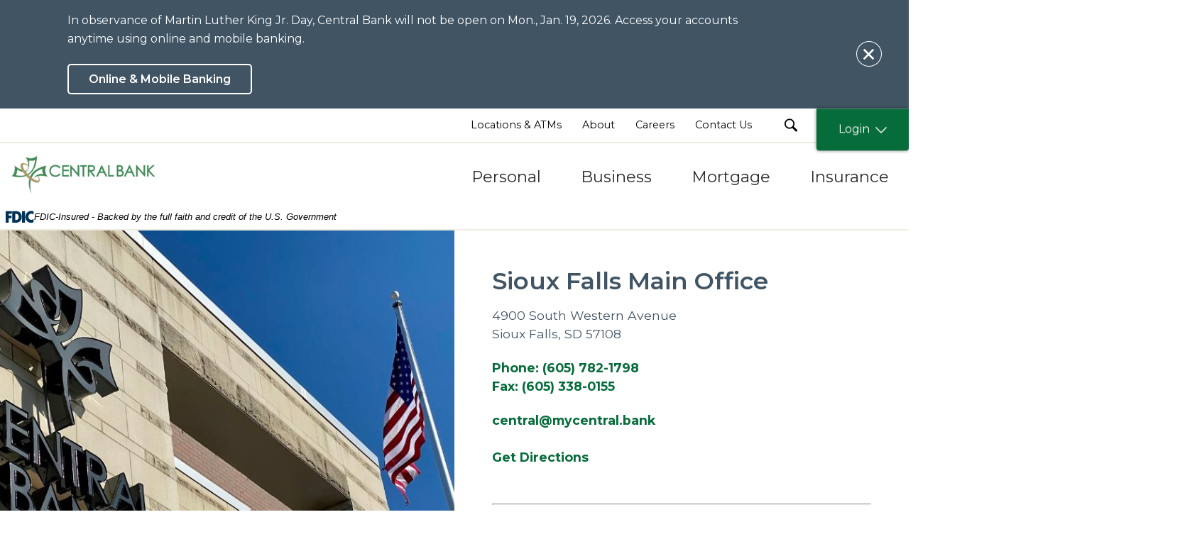

--- FILE ---
content_type: text/html; charset=utf-8
request_url: https://www.mycentral.bank/locations-and-atms/siouxfallswestern
body_size: 117674
content:


<!DOCTYPE html>
<!--[if lte IE 8]> <html class="lte-ie8"> <![endif]-->
<!--[if IE 9]> <html class="lte-ie9"> <![endif]-->
<!--[if gt IE 9]><!-->
<html lang="en">
<!--<![endif]-->

<head><!-- Google Tag Manager -->
<script>(function(w,d,s,l,i){w[l]=w[l]||[];w[l].push({'gtm.start':
new Date().getTime(),event:'gtm.js'});var f=d.getElementsByTagName(s)[0],
j=d.createElement(s),dl=l!='dataLayer'?'&l='+l:'';j.async=true;j.src=
'https://www.googletagmanager.com/gtm.js?id='+i+dl;f.parentNode.insertBefore(j,f);
})(window,document,'script','dataLayer','GTM-TX7D7MS');</script>
<!-- End Google Tag Manager -->

<meta http-equiv="X-UA-Compatible" content="IE=edge, chrome=1">
<meta name="theme-color" content="#066c3a"> <!-- for Chrome Nav Color - UPDATE TO MATCH PROJECT -->
<meta charset="utf-8"><meta name="author" content="Central Bank">
<meta name="copyright" content="Blue Compass Interactive, Des Moines, Iowa, www.bluecompass.com">
<meta name="viewport" content="width=device-width, height=device-height, initial-scale=1, maximum-scale=5">
<meta name="msapplication-TileColor" content="#ffffff">
<meta name="robots" content="noodp">
<link rel="shortcut icon" href="/favicon.ico">
    
  <!-- ASYNC FONT : connect to domain of font files --><link rel="preconnect" href="https://fonts.googleapis.com"><link rel="preconnect" href="https://fonts.gstatic.com" crossorigin="">
  <!-- ASYNC FONT : increase loading priority --><link rel="preload" as="style" href="https://fonts.googleapis.com/css2?family=Montserrat:ital,wght@0,400;0,600;0,700;1,400;1,600;1,700&display=swap">
  <!-- ASYNC FONT : load font --><link rel="stylesheet" href="https://fonts.googleapis.com/css2?family=Montserrat:ital,wght@0,400;0,600;0,700;1,400;1,600;1,700&display=swap" media="print" onload="this.onload=null;this.removeAttribute('media');">
  <!-- ASYNC FONT : fallback --><noscript><link rel="stylesheet" href="https://fonts.googleapis.com/css2?family=Montserrat:ital,wght@0,400;0,600;0,700;1,400;1,600;1,700&display=swap"></noscript>

<link rel="stylesheet" href="/css/site/site.min.css?t=20250425">
<!--[if lte IE 9]><script src="/scripts/site/modernizr-print-shiv-placeholder-checks.js"></script><![endif]-->
    
    
<!-- BLUE COMPASS SCRIPTS ________________________________________________________________________________________________________ --><script>
    
// IE | console.log fix
var console=console||{"log":function(){}};
    
// Async Loader & Dependency Manager | https://github.com/ded/script.js/
(function(e,t){typeof module!="undefined"&&module.exports?module.exports=t():typeof define=="function"&&define.amd?define(t):this[e]=t()})("$script",function(){function p(e,t){for(var n=0,i=e.length;n<i;++n)if(!t(e[n]))return r;return 1}function d(e,t){p(e,function(e){return!t(e)})}function v(e,t,n){function g(e){return e.call?e():u[e]}function y(){if(!--h){u[o]=1,s&&s();for(var e in f)p(e.split("|"),g)&&!d(f[e],g)&&(f[e]=[])}}e=e[i]?e:[e];var r=t&&t.call,s=r?t:n,o=r?e.join(""):t,h=e.length;return setTimeout(function(){d(e,function t(e,n){if(e===null)return y();e=!n&&e.indexOf(".js")===-1&&!/^https?:\/\//.test(e)&&c?c+e+".js":e;if(l[e])return o&&(a[o]=1),l[e]==2?y():setTimeout(function(){t(e,!0)},0);l[e]=1,o&&(a[o]=1),m(e,y)})},0),v}function m(n,r){var i=e.createElement("script"),u;i.onload=i.onerror=i[o]=function(){if(i[s]&&!/^c|loade/.test(i[s])||u)return;i.onload=i[o]=null,u=1,l[n]=2,r()},i.async=1,i.src=h?n+(n.indexOf("?")===-1?"?":"&")+h:n,t.insertBefore(i,t.lastChild)}var e=document,t=e.getElementsByTagName("head")[0],n="string",r=!1,i="push",s="readyState",o="onreadystatechange",u={},a={},f={},l={},c,h;return v.get=m,v.order=function(e,t,n){(function r(i){i=e.shift(),e.length?v(i,r):v(i,t,n)})()},v.path=function(e){c=e},v.urlArgs=function(e){h=e},v.ready=function(e,t,n){e=e[i]?e:[e];var r=[];return!d(e,function(e){u[e]||r[i](e)})&&p(e,function(e){return u[e]})?t():!function(e){f[e]=f[e]||[],f[e][i](t),n&&n(r)}(e.join("|")),v},v.done=function(e){v([null],e)},v})
</script>
<script async="">

   $script('//ajax.googleapis.com/ajax/libs/jquery/3.7.1/jquery.min.js', 'jquery');
   $script.ready('jquery', function() { $script('/scripts/site/min/global.min.js?t=20230731', 'global'); });
  
   /* <LAZYSIZES>  ---------------------------------------------- */
    $script.ready('global',   function(){ $script('/scripts/site/min/lazySizes.min.js','lazyload'); });

    $script.ready('lazyload', function(){

      $(document).on('lazybeforeunveil', function(e)
      {
        var $this = $(e.target), $src;

        if($this.hasClass('bg-img'))
        {
          $src = $this.attr("data-src");

          if(typeof $src === 'undefined')
          { console.log('> ERROR : lazyload could not find data-src attribute for this element :', $this); return false; }
          
          $this.css({'background-image': 'url("' + $src + '")'});
        }
        else if($this.hasClass('user-video'))
        {
          $src = $this.attr('video-src');
          
          if(typeof $src === 'undefined')
          { console.log('> ERROR : lazyload could not find video-src attribute for this element :', $this); return false; }

          $this.attr('src', $src);
        }

      });
    });
    /* </LAZYSIZES>  ---------------------------------------------- */
<!--begin of new slick-->
  /* SLICK SLIDER  ---------------------------------------------- */

      var $slick_sliders, slick_sliders_to_load_now = [], conditional_slick_sliders = [], slick_src_loaded = false, slick_src_is_loading = false, parse_conditional_slick_sliders;

      function Load_SlickSlider_SRC()
      {
        if((! slick_src_loaded)&&(slick_src_is_loading !== true))
        { slick_src_is_loading = true;


          var link = $("<link />",{ rel: "stylesheet", type: "text/css", href: '/css/site/slick/slick.min.css?t=5378098187151064'});
          $('head').append(link);

          $script('/scripts/site/plugins/min/slick.min.js', 'slick');

        }
      }

      $script.ready('lazyload', function() { $(document).ready(function(){
        
        $slick_sliders = $('.slick-slider');

        if($slick_sliders.length)
        {
          // parse sliders
            $slick_sliders.each(function(index){   var $this = $(this);

              if($this.hasClass('conditional-slider'))
                { conditional_slick_sliders.push($this.closest('.conditional-slider-container')); }
              else
                { slick_sliders_to_load_now.push($this); }
            });


          // load slider SRC files if at least 1 normal slider
            if(slick_sliders_to_load_now.length)
            { Load_SlickSlider_SRC(); }


          // conditional sliders ?         (may or may not supposed to show)
          if(conditional_slick_sliders.length)
          {
            parse_conditional_slick_sliders(); // defined in global.js
          }

        }
      });
      });
  <!--end of new slick-->
  
</script>
 <script type="text/javascript">
  $script.ready('jquery', function() { $(document).ready(function() {
    
    var SpeedBump = {}
    SpeedBump.Bump =
    {
        MsgBeforeLink : '<div class="speedbump" id="speedbump"><div class="speedbump-container"><h2>YOU ARE NOW LEAVING CENTRAL BANK</h2><p>You are leaving the Central Bank website. We are not endorsing or guaranteeing the products, information or recommendations provided by the organizations linked to our website. We are not liable for any failure of products or services advertised on those sites. We are not responsible for the validity, collection, use or security of information by organizations that may be linked to our website. We encourage you to read the privacy policies of websites reached through the use of links from the Central Bank website.<p><!--<h2>Speed Bump</h2><p>You will be linking to another website not owned or operated by Central Bank. Central Bank is not responsible for the availability of the content of this website and does not represent either the linked website or you, should you enter into a transaction. We encourage you to review their privacy and security policies which may differ from Central Bank.</p>--><p class="txt-center"><a href="',
        MsgAfterLink  : '" class="button speedbump-btn" target="_blank">Proceed</a> <a class="button ghost speedbump-btn">Cancel</a></p></div></div>',
        init_done : false,
        init: function () {
            var url = "";


  	/* WHITE LIST */

            var whiteList = ["mycentral.bcdevserver.com","mycentral.bank","centralinsure.com","web10.secureinternetbank.com","onlinebanking.firstdata.com","mycentral.onlinebank.com","www.mycentralbankrewards.com"];
  
  
  
            var isExternal = (function () {
                var domainRe = /https?:\/\/((?:[\w\d-]+\.)+[\w\d]{2,})/i;
                return function (url) {
                    function domain(url) {
                        return domainRe.exec(url)[1];
                    }
                    return domain(location.href) !== domain(url);
                }
            })();

            if(! SpeedBump.Bump.init_done) { 

              $('body').on('click', 'a', function(e){  var $this = $(this);
                    thisUrl = this.href;

console.log('speedBump, url: ' + thisUrl);

                    if (thisUrl.slice(0, 4) === "tel:") return;    // exit out if it's a phone #
                    if (thisUrl.slice(0, 7) === "mailto:") return; // exit out if it's a email
                    if ($this.hasClass("bypass-speedbump")) return; // exit out if it's a toggle control

                    if(typeof e.target !== 'undefined') // user click
                        {
                          var $eTarget = $(e.target);
                          
                          if ($eTarget.hasClass("drop-down-arrow") || $eTarget.hasClass("bypass-speedbump") )return;
                        }

                    if (typeof $this.attr("title") !== typeof undefined && $this.attr("title") !== false && $this.attr("title").toLowerCase() == "interactive video player") {
                        //Embedded player, don't show speedbump
                        return;
                    }
                    if ((thisUrl.slice(-1) === "#") || ($this.attr('href') === undefined)) return; // exit out if it's a hit target or no href

                    //e.preventDefault();

                    var target = this.target;

                    var urlDomain;
                    if (thisUrl.indexOf("http") == 0) {
                        urlDomain = thisUrl.substr(thisUrl.indexOf(":") + 3);
                        if (urlDomain.indexOf("/") >= 0) {
                            urlDomain = urlDomain.substr(0, urlDomain.indexOf("/"))
                        }
                    }
                    var inWhiteList = false;
                    if (whiteList.indexOf(urlDomain) >= 0) {
                        inWhiteList = true;
                    }

                    var doSpeedBump = false;
                    url = thisUrl;

                    var doSpeedBump = false;
                    if (isExternal(url) && !inWhiteList) {
                        doSpeedBump = true;
                    }

                    if (doSpeedBump) {
                        e.preventDefault();
                        showDisclaimer(thisUrl, target);
                    }
                    else {
   						//fix to allow opening in new tab or same tab
   						if(target == "_blank"){
   							 e.preventDefault();
   							window.open(thisUrl, target);	
   							
   						}else{
   							//hack to fix the speedbump
   							if($(this).hasClass('content-toggle') ){ 
   								return; 
   								}
   								else{
   							 	e.preventDefault();
   								window.location.assign(thisUrl);
   								//console.log('test',  this);
   							}
   							
   						}
                        /*window.location.href(thisUrl);
                        console.log(target);
                        window.open(thisUrl, target);*/
                    }
                });

                function showDisclaimer(href, target) {
                    //open modal here
   					dataLayer = window.dataLayer || [];
					dataLayer.push({ "event": "speedbump_open" });
   					
                    $("body").append(SpeedBump.Bump.MsgBeforeLink + href + SpeedBump.Bump.MsgAfterLink);
  					setTimeout(function(){  $('#speedbump').addClass('show');  }, 10); 

                    $(".speedbump-btn").on("click", function () {
                        $(".speedbump").remove();
                    });
                };

              SpeedBump.Bump.init_done = true;
            }
        }
    };

    SpeedBump.Bump.init();

  });});
</script> 
    
<!-- BLUE COMPASS SCRIPTS | END _________________________________________________________________________________________________ -->
    


    <!-- ASYNC SCRIPT LOADER EXAMPLE | Below example loads once 'jquery' is ready:
       $script.ready('jquery', function() { $script('/scripts/site/your-script-to-load.js', 'your-script-name'); }); -->
    <script>var formpageid = "7221f96d-1823-4cf8-9d6b-a91e979a3632";</script><script>var formpageid = "7221f96d-1823-4cf8-9d6b-a91e979a3632";</script><meta name="description" content="Local banking experts in Sioux Falls, South Dakota. Central Bank provides business banking, home mortgages, checking, savings, and more with personalized local service."><meta name="title" content="Central Bank Sioux Falls | Business Banking, Mortgages, & Checking Accounts"><link rel="canonical" href="https://www.mycentral.bank/locations-and-atms/siouxfallswestern"><meta property="og:url" content="https://www.mycentral.bank/locations-and-atms/siouxfallswestern"><meta property="og:title" content="Sioux Falls Western Branch"><meta property="og:description" content="Central Bank location in Sioux Falls, SD."><meta property="og:type" content="location"><meta property="og:image" content="https://www.mycentral.bank/filesimages/Locations/SF%20Western.jpg"><meta name="twitter:card" content="summary_large_image"><meta name="twitter:site" content=""><meta name="twitter:creator" content=""><meta name="twitter:title" content="Sioux Falls Western Branch"><meta name="twitter:description" content="Central Bank location in Sioux Falls, SD."><meta name="twitter:image" content="https://www.mycentral.bank/filesimages/Locations/SF%20Western.jpg"><title>
	Central Bank Sioux Falls | Business Banking, Mortgages, & Checking Accounts
</title></head>

<body id="body" class="locations-atms">
    <!-- Google Tag Manager (noscript) -->
<noscript><iframe src="https://www.googletagmanager.com/ns.html?id=GTM-TX7D7MS" height="0" width="0" style="display:none;visibility:hidden"></iframe></noscript>
<!-- End Google Tag Manager (noscript) --><form method="post" action="./7221f96d-1823-4cf8-9d6b-a91e979a3632?id=cbdd8601-9ee3-4b57-a560-c8a74359d3a7" id="form1">
<div class="aspNetHidden">
<input type="hidden" name="__VIEWSTATE" id="__VIEWSTATE" value="2kZ/3LqyJFMxgWrCwPAW5ZVgr8ZUlaKQEkrmODDt2Hn+m4T5li/bHlEn8E7+Mxh++VZ/4AL8ztaaccrwBzDIdnTrpJEvuULZ1lR+2Sy+q7OsuDfng6bikRrKao1x7Vw3iHJoHdVUmMVzuXeqsEsohtJi62o7eFzuYyEymyq7hpmjMZuPETHCz1CanrWQyNPvHOMg6F/WOtVceZHqYCvKVcsj/oeDgH/Mo3BkxC7atRephneOwdTZVAKH70xV1av78PLFJR7MPst6A+SfS3vhi169f3536BgkPaZbq7gv+Qw7gX32XdumNRCTesbMRFSa8X353zNgoNRDGApQk+t22xHvFnR/itoDPmZd4Rc4kDOksxjNyLO/G7e3g5Gv3S3zaGMn/blVkyALYSsSBgTtWN1HpXGLUnl1PRKPdLJL3PyNyral5Grt20t2H5ZbvLqKFsa/gfwHRfSsDciMTItkIujVe0THmkuHLoXsnNgNwPkuG3FDj1CJDhCj8peE+QFBvvOGrdeWQjDHcTBo2eRY23GHFDNglmbMlgsLV0CJFEDdE46uO4TP3agDHf8TX5Y4q29tDFfeXtRs/x4aBG11s0CLFDuEJqpze8xDQYkylgSwWORPGCe/0tCNHGrQhQQd0DyQt43dFWJv8Vv3C+BmJePM5+uvI4rNtFWq3Syw70hQBZdWmH559ifhGljHkDRz0dqDGDZeNZ5D1Ws2SNOkRk3tco9mVG89wt5nyg/DfKc51cHzl2bQayH5FATx4rLL8Fz/4LUd/iV+A2aQ4vimsccgrCkAXsxudKSpA/NxkiT0mJ0bYE1sMIG/XL0BQ3J8QUH2o88QYoSkg13U5IEiZwgb1awI9DT6bmj4XLQOA7oLVvg/LhP0vMiP35WbPfJfs+Evf/3ca88KOxC4i7ZrHurg6/IU99oQkH2eZfSG6Zv12XQSV6hrchnqcWEPR/LaERd9yDe2umoH5q4JF9n+H99iV95JAk1QILJ9xTG7jCxjrkDPTNcJcOHDzm6r+AFCNmH4c0JYRUtmf+PhDqqgvmmsocIUUMt/MCsuKTlDNvY/DCn/kkHFtQmzllLzHxck3sCvapIknAnakX/[base64]/TUVGAGFSSXb9hy4pZbOvhL4590CVCVs+PGPx21kFyyG30laJGwGXgI14F//RiQvZQyiIDAgRxIkTIQWrDe8GUjMeeXCs4ZFWzxGACDynm3ypB545kqNs82AhQun7senFl0FqTA2RYjapu973MTv3ea/PzNdwf9aHNw8lKOMnOLZ2lqcHaL+Pnm+9vh0k3bdBK3HFvpheU+4AyBl3tCdcyMMHSsY6qpKqP7MHhi/mZC0upN+fR191C6CxUtKryLxWRvJWol7L3WTgPTfvFs3cWz1/15tUrErPPYAFAjLPrz6dICrx2qckrbZSxw/0p8CllTKnyrDA09zzox0hb9cW/kkPo9lHWUMgsBgE6Y+tiF6yAwWV+n/m4ey2CsTyNRrNi1pw2f2rJqooBVpxIbm7tEAP5XCBUkfkGuegItsSj0BnCfyirQrriiBO8ynWxmySQDdTYFBmD0BmwDwYnx1L1315Myb4Ff7RbrkkIOkcwMXiSbdiC8t4tdTs5upAORmlsz2cCpUeWT2PziF5yVsThIquiKFzSc4YPlY3rm/RjfIG1V/gVsqJrklnt8HCshg9GL2wTLOq67PC/eWhPpJWj3tuzd9/30SUPNUZi9QOphlbOKEXJMIxZ5sRbrkZ0jTwUw43Ll/RvTrozakp4JtRXr0oidIgvvgOfRNKcWVSmwW+jvOCf4q1vBrzrjXpvwfB0B85xn2/LIyrDBf+8kkXc3u2xAZSopJOuN2xFbO0B+LvCPsaPM7EUxD3VsYDtnTUaJf7pqbqfqxrLc5EKzjogM8fTAoqhI7ys3yYV+fr5TqOvPzEaPgfr5mpv7GZOvIY/PYI5YDk7nUHuGAHdHH69girWLIrVkKeI/TMgQhLHELLfNthY/3iggp2+tixU2zfN7PJwjm0VV5RH18mP9RgZkRTcJCgRH1TgT7WwjIICI2+akDhg7xiLxLZp5Cwm95AuZg2ks3N5SytGoC/20ci14OB4D0NCQCqO44eM4BNqEUOH9zx8jGQRohcVobr0PhiKn3wyUDBn5Ry1yR/4WQS7Kp+H8a5DxYTpB87I9QiMUhLOASWk5nzgH+9A9lNAPLHMqpoyvkajsy/obDYMSTLn+HVJhDSuT3ZouIE7tLJQn5pR/EmkjH3eJGCn2WeE3EYjrFMuhiYvf+FZZ0zzxAPOorHaMQhoKaaAy3VFHRdFlaSUeHUIuzTr2Qqq4sD6nF+3TC/MGpN1eWwPcv+wXCKURYoJCZeDe3VXU19sl1Pj4PJ2ai3zY9WK9T3NMpsgLllFSVMeP/X3c+SpjmCEj0/6cN/DmqXAm4I/TdSjL+Q+Bidqo1ZPI54eam2nawqGfxH5q14u/t57WKHbxL+AxAu/[base64]/kooz94LHRrtT3CKNY7Qr2W/jO5X7U96LAfztbuGTgxrVaOmP/5q6NLCA1+UH6MApq729N8i5PQK0VJpXZE5yQovpD5T6jTgMeSkWvNWzWwI3Ci7a8bBbc/vH1eg5wS4EVCbcHTM7gqHwvkstZawkdYfaV7slXSLX+tBE1UxQQUUO+KWQFPShSC+tNrhicFHV1L0SstGSVvoud+qDdPKmlP9u4pdJJ7j+aFat7AhiUTwpWfGTzcDduuW5CbI3ft5Pte1n+Z74T09MsgwsfrAJ/UmPwcx/7OoWP0XZLkTpKtO6PsG0hpi8FfXM1U+M6qedy97gEksSzEteitYWNdIsLNyMWUDq8pRB8Hw4SoKPWA4fd4mxqEa8gM9QeKgl+WoAZcBmpATBrEU7rHWN7pblJxoUw88+j27zoxorEE/0reX6r3xBG1VkoJzev6zje+WW+VCJ4yVWWhknQt9nhAjlmG4kgYBmP7FZSj5BF9KdJ28CI7xwj94CHMlTtwCitIpK3qOQoINNLery2nFoSFDCKMcbmffPnL9i0fQGmO6CXxvZSFYpc/tYsiF8b+hKo082T84IK0HlhImg2ZjNANuE+Na9Pmu3uk+bX2x686FiJwPSw9n6wwZYJYLvlx1s84OGjTbDsO012RjQo5EuoaoVMpMVXJjTxctrGpM0d8WeGjNbOx8rfuKbp35VcEtk9neNEb9p5gFYvV/DaKwiSoKUIzHWJvgReY9No3J8C5unCnsoqOkWtUDe9kJvuiZN1Ju0uOSBWRE/or7VNhuXSVQG31k9Kt6HZzUkCM8JwVqsCwFbWPKmiBhM7JtLduoxR5eu8z//JSYlulsUZ/W1PRE/pr5SsPvdtxXTy9epmfItrV2dJhYg25AfImB/H8DHYXmWZLPvna3NqKK++Is+tCn8DdfLhX7sji6jmL8wnac3oNtx1Da4tEo/ltEzdl0Hm65QyHp2lBsTEP6zTQVtsaj/BZUKBXjIEyKEUI0a/+wvoGbBMReuKGJy3PKbIueeXRhfytEFZp9/Ju98C2Z+7ceINZ66j8uXD7sL4uMoPB+QQxpyh9M34bOkq3yy+XIdoAFKKX/g0rK88evMPJRTfF9EbiQyUyWzDW8F8bCtqLj164/[base64]/M0amDmPkVhlxkaSzgugJIRPt5CoRZckVLUZ48SzDtJIYK1PXmMbfZ4zlgawsE9b8KmjcipyPmpRRrYkCP6GlkpTerQTNwKUONGjUqPuUHTgs3Z9uKqMY0rfEGi85J6zJ5cm+z/tdal4IXPk9DnRGMBIfViOBovaQGrSMnKH60I2TP+9H6zt+lXl2WdYRnqtrMf0pGiIaUez4pd6hXBmAGuvxKHALKZPBKlRoLXTqMnmoR83j7twVZjOJJg1SRleT+yf/QV6xrLcpig2xcqPjL1MXrwUEBP0bPAmvJyvY6UmMaseEdMx/xNtkDq459sIT8kDtONQCYt5/NotZOJy4Eg/[base64]/tlgI3BQuEfjgZx68PCb/zaqVOuNHTQaTlPBzUkl9BAiuiXHTVFLGEeCeWvEydMGzQMcRn3dkC18eNR+b82yZ/3wMsqYWQvPMtdcqH/1Ad6R6y/O3AFZM7mBfMQu/sOWuw8z+gtj9BMDbVXm4IFbnQ6UQpIiR5P1JDKmVWHRVxTay1HZFJWf6GBkEVFhDesW0kNeHOhokdlQ+Zcy8Z6pkWRXbJ3TFuFxqav7avJ3/JUigI0VgXwEC4z4Ps4vKf1/IWTAyV8ZuzYz7j/qvcO/Kg4iNhop/bD/jHzXjdLxM62r9TWeVVJsBn5Ku9bRvbjI5TdPHvBG+FCSvSny0/0LtbVBhKja3ZrCTa1v14yBUa/8c0XXdtJako+TgCDaCs+fDoVmJ+/sgkTTIxxhO631nLz3el+GbY7KYsJLlxolndBKa+2lGzxoBIYj+67Xpd9UgFWJjpjvowTMLJNx5z/62Va2PR4LjJ3/XpCYbVQ1AYS4G8YUpOWCXgvb/rPRm0z2+LPzPas/0TWMlJJgyqwzqHbWMbC2oI0efi8DcAp54wZMAs2ZaXAfsIiI8waCQw/[base64]/fwzFs4wBOkCfOqEmMNFZuy2R9JY/9NuO4DHK+WwLnNjdr6an9jYFH/3t9Krxiazv6mG64mWxBcjxNPLCAp4djIhQ8iWwRoOMCiJq2BgJuiSYjYjIOfvfYyc40QnZoomdjxcQKKDmrtg/dLnkaltkT6mkL+w1Axiu8FjCf9VJSQmzWLdFGnyCBfajYym2A51DzlOuJ5NfVfr7jLJeQfIK4SB5+ALlEFI3K8k9sj7rnVPIn6sSNhdZZpjaQAsKvc+H8YvwE/qI/tgi2hKAxVUeMIjMXmrXdQIoHSWrvEpyTLEO4SqWtOpRVvAcdTwdpIVyoCaw3/YjXcuh5Y3GghXG0x7uB8A+hlsAljpzpwR5dERF/jnBX8gT7ysiD/MeEQ4/IUvmeJiNRLCcTIO7USn/uc4elAV2kADwt3A0jdBanzv4TwFo1GU/9WAfQEDihGoedLF+lvNPX54xq9GP53Mmptm7zobb2K0fTBm9hK1IEzANH3vIHZkCVjZG939EMlcyyqQVFAcYRJXz9KtmNZ7tCgaYMsHFJ4ZK+/zJ/C1tmXCHf8Hkz67z8uMAU93V69xt/EXZZ8lY9q8bPDdVBvwtID4eGAD+dmCSe6Wr67HyKriMCZYo+u+tRUICdA+56dt3dqF4wytGdfRulhYN+CKcQMzgSE4/PtB7c9OplRT8x8lhm1KyUTFDrUkGGvZPAdznZ9NHPp+mSOs8DcHWScupoaFJoo6PhSRhVCqjrxhROEO6TrOnDXoK+3qPzcN8fnIacm0vZbS9u9PyBJjTf8pd/LG+bFOuLcYW+GGFrUkvACSHx3cKGBCi6k3izuo9DUwq8QV89KNCNwR3A5Ax8e9glTmZ7fdf/krs+BwcNluCJxrjEcoxlAkZVnKzWB8ECFRcLyqX7vHYir/AghfcU9xTxcTOS1RCXxLy3JG7DHuRqTvC4lejD8s1wfPzS5vOVcUNjMHnfPk+ESRZqqTMZJAQWI8Glc7roFVeCxhm8mnc8q3QMikW6GnYe0sNZoBFlU56KNhbA7iRddytedIZDMP3hFwH4V1W5UlWHihXNe5OqPSCi50JF2JxSql/[base64]/wA1CYI085KIv0Jb21VcXKx+nNgNnItiBupjdQo6yMY9Ol9UVkrUPzidPEXgBeAyjQmpCSpYiufhYW3Ryz9QHONsES5Ou2URQU8MAVR9DoMWzDMcUiban7zDBzL9UOhmmCyu7qbEJXUfNc+0Jm5FHdIlQFl+Fwkrsp0gatnFJZRT1c0VXCyot3tFtMjx/BfqyXXS/0g3dmDmqbZZV/IwWkPMsWn0moTvWfEM0VVHaIwiCp3WJyzyTZGniSL1WzcU8Dt/T3VGF30jkDMh4OhT1LUvzC7Nw5mBhHuSV97n1IMVOnT+z8UQWQhcwO6zmbFrDzpcRhmebirMq5b9jDQwchvAkBCj3Cm+uCi+oNa/BFFGNiU55yPNO/vDU45/w9cg+uHVN/qQWJxWLV8iQvLcEY7S5Prpir9H9FUZymfG4tK3emLKG2K6zxuZPH3SV+S5ppl10igZFbOjDZKomgs14lTB3iZRNvcZW6F9ZYU6YWljBO/fG5XeyDgiB0pR6SY4AdFrEtB6N4uvdHua5oc7zAMV6qVQ0bTITa9KoMVoMUSxxRkscg+mtV/hqpkjlmGq87vtaVoXu+fd5sWz0uFWvp58AGH6SMRjVbEUgA7YkpKPcd17UCEARd1SChZ4qP8CIV+uAGsaq/upISB826ev+DEENp/W52m5BvpkjQ4rnMJ6yXTabcpvzM/Ht5wSLtZAC2/JiPf7NDKce/IvCKlxmYuq5efCd+Z/qf7Q5W9Ek3uL/[base64]/dach4QOvnzhhImQPJ5T4gble6s9ChViQeCAvCCvvmX9eGxTYgEIx0Dopt46Hbe0B+LtcCUSCxrEpRJ+Hv5lLnuRwm/Q6LkxislvZSPFaIHcTdMYYqT//LeD20vY1jamDeJJ9bXBa59FNlL7bD/LcQTTcCksF6iYR91oplNRVDdj6HUc/RTdjhHG5SKgqpnrkGJb6pcaulZD+b5sf/QEvsNw6tHYi1VYy8ff89OzLe/zlUXsMR5HfGuhLOA5kAiPE92esqR0o5fC8Y4t8mTiDnbPUBpQgqu4XbQRxdFc9bHtUHWPL1qMEJfrE4Ar7c2gbGs8CTb5qQRirrLSuLju4gklGkPHBOLpO9BgRsaFmvV+IhiQ0o8OlK1OqcX47zj0X1z1f2EUg+GNmDX5WA5a8jo7XulAcGP9n44zhg3REzcOtU2uOC/knbGB0JlJ/[base64]/LQXdLZkOB8CFc4sU+xBTlP2uq2/+LImKyVTPuwGCREZR7cCyMmmpvvdSx0TTkw2oey5je2MbZfRtS06Yt5akvXslEkvBAnkvRwWTG5Y652dQckRjVl81g6yG1n9eUqat/hK7Lqe9FdAcLTUxRENdD3crnYR7pRu0CP5iIeHwuzR8CbdW0g4XIOS880z5CnMEq/N1M/6RDJCNpAIrmnilQQ91V9uq1cLo/SyN1Qg7wuI+Mi6lo9okOTYyUlHZ9t2zqLqZIlGDxCXsY3O2R4KhnTKp3o4/g1wq4VkXhQ5oFksoVskpls4eHpWoQe7OY+Yb8670hs7WVMghYXkRSX3V2iaJjwxGGm0ReqlJBd0guc4uYuPBsGD7XMFvWb7Ur2liFB7kQ8NVrPu3IaiS1IwhM70pvGcN8yZPQdP2cdnwGeTcVRm1W936yPRLIVRuomlXXMQRP7/MAZu7jR4sDUv4ryMNrK3iEc9HFeH9W4qaEGrbYhTJLrsTJOIupPkHTzX733dM4cfO4oeGTTcIzNCG8WD7DDkMLyiSwzgoSWBWi3BEXypOv8Jznr/cyedudPk7r3HXeBox68BLN5MtQ1/DOz8OJAHt8pjkNQZfNhjamcoBRcfD7uAAJzp/yxLZG17uXUCxMMR2pQl7D/rV6qeRWh3YQ6+ngMydCGji6ahak7xUPJWa88QmrqGEpqigL7mH2wiKbrxCVbK8XAxygsAJzwseJK+5emZbF5uCz9tkKk1kJVcC0pw+KWaUHxsm1hIuNC4oL36o9BOZ95pOeMjPBs47ZQgMHIsKlMty8DMu9zVR3RDwTdKfESIREuc9Zf/OKTGYiAWY3kmVt2G0dSuF8iAdFe7AzEatfxs7x2EFxRjZoQ4k+/sm05diwzTyCeR7IOPM4G9NCtO5kwDm8bGM0UlPDxbKetxrgg2qB2bQIy/a/vYrSE5qcxKVdKWqoA0cKeVjk7ahm/egkUmWKLJxzFedsCkRbZH7N0cjC33QykuVOA7Tu/FTQBiW2A5FmVUVKNilQ90wPbbgfUPyK5q9FPB30jDGPtU8UlhSk5k8UOZkLq/YxbBp+TZLNpEeCFzCcnp6ZupNT6N81IxFW5rWsdNF+TysKG0pNij2kpLyRWF0rJmxa8kR7TlKm3jDG5OiIcuCAIPYt3D/YvWdrnGlFKyeRCM6Cc9RaqRDzqTDFrviNhSYCII2dSDvEoEHoIB6MDFqtFo0MXrtySssIwgE9iSL/aCqrnrqwfkcPXSFiDNslbziXAyJbsM776Y+zaMZc/uILghX96rP0oRbIFr57WjF9aWbC9Y0YJRQUUyYWBbzPLpTVuyP1FiEkh2LsGAbeGQqbruDV4SyQ5Y5TvVNAlzLjdGiMM/nbkRm4Uenz0IkgW1NkpIvmLG9ZibjW2bIdPDI0lfWV1x8uVHgi18qm2DPKy35TQRl3oN+9kqhXxXAu5w3YMJBfMOhqaDSwu6/r0HTE8NMS2fKAqmpgk8ANG1i+VC7EyloQYJMFsS0EvJOLBmNy3ZgMDlItNQRZt+4rCT7g6OqMvQuTwlpxtBGdlNQPW2PD4zu46uDyLUbb/b1gBzTWPWuHLBCQGDwgoB80ujluIaOasWQpX/scXUTXduhlQo4bjXip8tSDTMsx0fpix/qCG8Tw39WpzE2/lfEt9wgOi2+/[base64]/GOAzVVrgUYm0ZVScFQdFp1xAmKGfMiHSCzyI7g3DC4IdK6iCjXYqAEf0lADGryst/GaE3/eit5yKbVxXG+9gUXZSuGfj4Ny1x725acKh2bXi875eZN8BlupoB/BfKats0k99QKMaByar4qJgtNgdxMUGSYTk/Wto4/[base64]/lP8ZkIdgqNGOcY/TeyVpkgWm8f8GoIJ3iNA/QncC3mXE6DNaalpcna6GGaXIBFX1m7CGPVyu/k5y3PFRsur/uVzZd0+CVL5pBdS4JJQahusnys2dHZWhi8/mliW35XTDJeCO3QWSB/j2CqSokv5JqfeyhmRjBItuIKCG+JUYMKz2lLS4kZWHrNj/QPBjSJ5R6zSJu3EjVukTtUPp8YkmDqRpkUh1dcBJvW8zOKFZa8hzBNXZDg5OPaCZmh6rAQ2igkIEpDU5V9whB8dXLq61tYG7+Ss6CJDlGhHelxc2ZIg3Al1lQv0nYDSIJCGBfSXZbqUr8GRl6IHKCdt6L+hW8rYJHuVv5ZFXvAy8wFSgsIOFbk8AXFYWQB9+8NuG/PFWKhCDNmEz13yG/g7WCpmWbSPkRIX9sAtAm79O30q3oMGtuO+JSPmSCmoUsoBcRuC3pnaxuT5d7XBtso+YmRrBnbv2LLyYgd8D3iAoi2IhPmuu+to3ZpXAoe0RD/Pu3a8WB8UVRJXi6sHraqjqVQ9e/+uaUYXHNFLqqUi0xXmA7JDUYi4LHzF2VBjuDOgwMujheJ5cA5gwtni17Roqo0biWrCEyV/qJxiYz81G2B5f4qjQfwVESJton2KHtBxC6MNHxqSwsFgc5yDzG8cDFm0cjk07CETC/OLnSEzkKksOFxdfEMrxNMFtsAXWuF6HBiPqeiSK9dylxjLyMp36DOGv/QF+tq2tOkpgze92qDHCt+tljCA2B+icIBRsBmU8La8CnarowX682vArMMKV7JDaaFG9e+5z2hrOX8R7cuybTh0Q0WSWm1fyP80NyUFBXIFtJSNVVSReabuYhky0vZWbCgEM6TTNqsiQ2dtYkp77efhPvxHByg4qHapK9awCRS/gXccwlRnI966Jdf8Tk6yEBDQNLvqUdrWtfWZoxza47FX/1i6Zs83LQwIM3CS/BchWE8T0B0cuQubIRInxTSSjGd1q2OZItiAnJhQQr7+474LHQZObzQQeFRH139OAPn1vEqkA45JhjTav9yuEIBCsm05bsVnzK7F1Ypt53bsRXkXbG98rG6IZMNEycH5jjIU6vB4QCqxAZzPkCwzixKczZvUV0fRhRL8lfKi5RBoO5YbInjkP0QQ4/FoxUy6Imn5LJ8NBGujt+7SHBr//dISdBqKxflKk+KTF/cJXMC9xWEV3FmgYzdZjlDq9neAl6HUCTWUXpgYDXf7ejCIIHHXt3AIb8VGVIomOw6VUCXWwm/9KzdFD6EzrkZP5vEJqdIOeiojeOfFQT+9iP6RosEOmEE5ipu3KeYolVaZcmqZ8umwMVkCBhvGwYe5gl42jBDUL9w2ny9Pqxtzmk6tRS/6tD7zd+f9Pl290j4EvouEqaLn7FIFddGod4+SYtkDWDo9CMQLue5OEKaDovGZdTRYf9BazdKxj3e4J+T5IWC7rlpJgg7kafeUt0WlCsAq0dEncmeI1xz2hdaYRL7DIV1pHZq11Jpo8UTWdE7M4/J7Ixyc9OzMA2mXBEoxVNYVlG53oLZAbQqfxkwSSDjLpVpkMtl/ngspcOdAZFCjK2gR7OdyXi6+DVVm7BRmPkcAB37ZeaoziE3MR+eo15E4I13S7f/lMfdYsa8CpDjpIH7tpYUQ3I3M6wH2HAR7EDk9ARClXBkLeLGPZxI7BJDeDAU1BdrQxnL9ZejxxVa8qVRe3Cu+jGg1EqiZkhJu4/K70gcVnhUADcQwPLsi4xMpuDKgbLbFo9EkFVaZmxTLeFKwcoLNbGLnyojA4ewpBD3kjSKrQL3tP2vGzSn3NsJ6cXwMaGSiXwhZ3WNNonTxgz0cQ/RFc44fqabzMMGElGPuNzYP0ufJwL8eU9rFJ6dKB69psiSRNSL3YPN8GCoPFNS73IiqPDXz+lDm1neTvgX0w4DqrJ6JkZl4Mm/FU9CPBSA8tzHrL/0c9kBLOMUJA9PCffD6RBEyW38zVVUU/X8QTElRYrwluf1vKg/cJBXuBOIufoPs0Asnv5l6LkO3Zw9tibe/n1bAZ9RQmf0w1Jh47ZsU1yYV+PL1Iqqsi6JSemiicU3ECNEmaD20ja0JeVaID7O9hRcvQ4klKREnFcn7GsTCEhj/zpy3F1A7r3PaflAXCTXy16oFOV/3LySEAa0Eylpr58VOKfcXjfsS7+1FPV1IORpHB1Px30fp+9/msYFqxOOG389UGlUL1bOtQzXZivh3sPHcrfR4I5r8EhLrky4BakbC0oGQW3JrleJJK/FK/R/VX33LR78MDJOSu9UNxFKYVjssnVOedwEnFIesxJ1anS6VwBeDbc1OlmvokowpFq7xw5aoXgryHnO9N91oinAS9XadpsdsAR9p2n/SVSbK5Y/QL4uXFg3sjup3mz+3lh6uBDeeuvRZ0i8eCKlMpXKndbeeCp7cMqDV9J85TEqjjoUUg2aID+Hnp58HFBxGFXskvp7OHQbsLDQFSizHlaEb9o2yRfMA3O4IskE4tl/D5rVzjr29qBZGPjLaes3gOU+TBhSpk5gL6+xC2TwV8evZZ59VMUE2x7FwAJcJKSP6ZXGgh8Xz0xgiVlhHtvpEF0XtQY8ZV+99Rx+2NVryLRVfU2xGQgn5Xs7vTjlLGwetYhAF2WrVW9hu0nla1jjDD5aDgEy2cPdhTvXc7wg6fCn+OlBOQWA/N0Mo3xY7C2wg3zguyMY+0Inwbob+j2OM8DHc9YqKVaB18A/n5j1A6kxyyUIIM1Zlhot3YxJ50s3JTApOWiAdP0STqiKXx56PXpGWwCjeveu7C8q5a0CXPKFsa/LslK/qJsi2PILakpeJiF4gwiIdvynh/Ml/PO4jhg2DjYagf1BQJ79uqnLSmJuHrOQgjPyA62Tzi5zhxpSYmi7aGUhxHYvKHUwxUU5wGnh15PvNBh8v+aQwO4fwr2OEzNdM2W7gCUu54f6DSBl9znF1U4JFhHMmEdfIc0pJEBinWWqEl9naWMqshQfXSkRurBeTM8+3iGBCx/ePdtHrhq727HZ8Bcn+wkDdDTM9+lXNgmbMsRK815iqc8Vz0kQw0QDPZQXyqF605LM4e5z4W8S2jH0VSmmCuPG0gJ7VOnXZHDAuGB2W0RgH/5Gq0sDxE8QnJP0yO9m1hMqjtsz6fkEMHOp1Y7Pt7cT3HLH7DGXZu/4G+mqHaiYsrCR3jRRMry5eEPh2dMWwSPBig5lKzjkJtdIC7f0EdiDyovui7oeDMOl5YqomAZWaaPbfaJFew9bcjyGawbKYkDJnrBTKDgbxQBSMAEWRmCsR0qGQVxw9zrWCbQ8dc6nbUoOAfiG35j7GKD3M/oG7qDR4v0ty2qapWs+q2PWUJSeXDthyKTSzeZdRiIbN+Hw0EP+LW2YzfhIdD+DEYXM1ztXi0HSADfgSplQeCm0WY5sVygbfpnMeOWOWzj8W/iakJ8kd5kCl9acEiqPaIfGn7JqqdgIHgQVP7bxfT9T0iVm4JOf0FG3jtvKMioX3y18iz6t4RymwWBBTe4D5VQgv0ohdHOvqAs7VCoT7LwUebxcM0jbrsmzspR/bJRISaYrNtZQ7eqrWfEd4wwM9c0jhDRdIYiU/OeuOGlVIRl8+mpyyVQ364BwQlxT19OZKTpZe6K52kUwvITYhsp0UdKUyzfzjlY03OYHbcwfuXAaw0ofJLDzpo7KYLGgs5DpD7ppWCdUl0bOpC8vy/hN7UAW8N726RR/oXs2FeiNDAGdhm8BrIxtIdf9MjbUYyEKzeBDfkhv+A6lK1mbQfiK655ecs1IxJauErlaJ8tcUVLFNHTJdovV38Nmo1L3iSfsD/JxJ6FdQu2N9VhG+f4i0yy2kLOAXnKSQI/oAu/j//VJL1y2CIkjAgRWLfuZ69Qd6oof4/KrapJQft8l/w/EQq+j0Xyml5hgDiu4LELZrOE7Q2gaNfgMehAYCB20OTXIdPfBFiYjus4884b8x/f38FB8kapMqCLOJVq93yjb3nbfQscNXwrmTtcFka0CI5ZY3GIN3YUXRd8ytc1c2JWCVZI715RXJiXBEDmZyxWG9rFbLEWc6VDB4Mf9NW0qlkm4Id/PoQzOg4aLFmR9v1txa3UPQagB3jjULEchoGXtWorTIqCuAMdQVHMKJpeEuJwL6tXZntISdQ13uDs+NryzlFFSBLJuTkSqeFgQzFw43Pukl45tgNIWAwO1wqPsqOewp4z64+LFhAkbwISXIPa5xEyiWe+vXeVE0TDORfzQK9vTkSoqX2JIHqOTFXSWWnmr/[base64]/VE3PfJuatSEembas/gdoccuKYyTKUJV606keTwunbyM/zZE+JQQpNSQKQgWq71gh0fxh6Y0jkzxXMhWntYFablBsjLQrG+woIHPmBDzAuo37wUVRx2dYQ1pZ+Wdk+AAUPBJoP4ID/[base64]/lz5pqQKmMNhotNKZr79LZC4jA5ILqYp/yW1c2/VkyGZbpvfEugW2Q3cIF1TAOrHUqrvvbzoP52dpExFKOCBBYN58rMQfgzl4Ke5WqRRXXdOuSNGWK9SPd6ND40nB8s4b4KDa3FK38pi21HhnJaXansGzRTeHe4XrJNnKrIO5lyBjhWGKWkk2MAfPRF/m9IkIxRYO2cg0tiunybbiqe8HSokjM4AmlqorKLwnORsOXgCS9ZSXKKl8vNEY/E7aM9K4tJM/yYQ5H+xXFPAyhPVwkuohYNnW9BGnymvjyQT5ByvnIsaYwzo9Vfe0CQ/6zCwfz72qCPRv6nGS47ZrO0EORO459qO5FlW2SY9lNqYABXVLJBgqWLIW6M0lhSJF3d1NpjLTGzHGaWg+/tUbPQryhqoHl35TaRy9xKdn3pyiAnrN36K5b1512EvZf1dg++0JlfnekTOO/NzzJTXsy1V60a6yiMoaNPE6/nuVpuDAc9TMlch1ZV5J3cTuB0sQ1UtApuwomkLWcYlwnZJXb9iSTZyjTTZiWbW+Crmq7sC6VZ2JZgFQBSAS9YvVSbbBuyMTACSQwA0QZorIrmCSP6CC019hKUzrkhmXPLHSVLJCvFHo6HEzCC5rIvU7iw8St8pSQci3hf6XtYz/jYbEHll8ZzAMbSFvg6mZcfdosZhXCF6kGSLrSXIjN4K2+LuFjHifbaLMRFV5ptz8ft9KpdBFMnkF8waicb3Zm5sSl+rm1KYbg7v1ZkXG/Gy3a6pEzF0+6Ox3Xxs1/+34TqM1t9qFkqxC3TSZ4ZrOETeB5IR0TGU4PtjSvF45Z594/RA9DRdrjyNj9GKvg+AVsKlGwj5CWj34OYphYZtJYKWfU9BtdNGrnGFaTllCiltaOVjdkqz37LwSelBOHgjOHas0/29IRl9QR07NlYfwr4g0BLs6LLY32warbiApsJzQQNRcM3YrAxoftkV39lRQlQww//[base64]/6fb2ER9MN+gEHqgpTn+ECaGokcA2RA3W4B6Zni/5cjkZNiLtGX+yfevL2zRVYCidQ0sz8DVs2ZYiTAc2ufvl6V+y/q/q2W2+XIsQpnW7ci2pJAbbqX0Rmb1Os8LBwdcfBK4YT2eucNi0y+xjhsdRVvMxA01JCvUTNJuupE0ZGj6D0PHB4w3QHnlwTNA0QiRH0uJMk1Bl8uJbuUehrC6Zf8/CrA52KxL7zLGPM9I2CVk89r5hIB8Muq75clsWZjTFRCx1UtgYLLIg+sD9oFTX94IjmQdBi88ikmeWLmQnPlJaKWfFZoya6xCUjLlAiY3rxV0+mkBFiyL121iuE7DQGQVe/JJU7shof25lkzchof4z/dVf1McDv+O5Jn2SnFAtYJ+YrLjbTs0Do7r/FkaHggwe3+gBnJs+jqyavtIOdGV9nRewfD6ga8Zgd8en3lWxsg9TFFgJ4c9lO7E47PbxV8z/8XKdOk1FZkf36ti6oB1WzT578rdj+2Ra8X5mHnGGdcimMsBjOuZv0Nr+oKe8LLKQWTQ6mpwUKj0MM+ORfMFAbYebKfkY5LGx2ZyDnlV+jKLZ+asolUN7SeSPgtxdV7TU82zKmViApNhOF0QjeDhO8ICvo5zdwakee8wBEbmPRK8d39Vh+yg4WamCF//TG89TEP2smfPmnNae+yXckqiKXt/v3J/nDoEGDZAbOEE59lc/Xo/huNXYTlNxbvfDn8mautD7wv5BRFd0fsjzfVM6ZLYejU4RE7TzZRINL4IH+JvMPTxpIEvJ1W0J0Fr0YCXZNq1+fDmwdk/[base64]/QBKzVmvjZ38FNUiXuFsrGO/5BS2nR11lUQAELv/kJNJcJQn7G9Uq9zQ9YxpYJF3CX5ePLzYBePJppzby6C2AG/AlT3zsuvoM7rgYk4V0z+QuXHVFt5vaSPmKT9YHAfT8MiX5e+2qiPe+oqUPV46ozF7ng4NaJACMR4Mv2wgtdLXM/TjmfLlfAeIqxHtnsMLda5dx+CkYr9mnF2xPI15ezusQgbuZEvD7tQDKMy3PWgVIl5aCzpY0rHBpc9oq/svCQyWf7cdLbg3+YWLcyH1f5IYiKUWK0/g7Bk5lPwTNPlgk0atymJD1qxnUkoGdnOs6IM3ip+e2L05zmy2Fg7BnZtt5xcPfROtRS4/f7tAN6c9vuW25zod8x9VC2FPcH3AS+6CjAj+LJXaaf8wEyRrnCBA7KVndAhqik0gq+I8kKEFwcJSKp/[base64]/yn7YyHtpdmGsQrBAWshqHaGTTOybRWBFc6rzp4it6CrS3kfMgDCDdjCo9CltuFEsQicqK0HykAQtCWgDHMpJJqL5tb4S3EtszeGzgJsH3tX+elJda7ts4dH+606Rvi5JZpU8tvdL5c7qCTO6G5PaWC4111IQi5GoCE3D5fwyFcTQqstv/0L2Z5PdkW9wcHUbsZpuCrcE2V5goHGPlqiGduZMTeD/Y1ugwIC7ed6Ma7kHn/CLN7FxmzF2NLeYMImmH6kyvcqmHKIZVwnQx8S9i2ap2yJ6+cJuOuEjGnsQPrWzvRmjTVAuV16ZWgEd12cahCfT6LuvSnG/2YBb9sIKch5+HRAmRDlnKKXqIuRIAEIQdiXMVQzkDNO/LNvW5K7kJQGwHqRRiJOWheBuHARu7UY1aK5RXnxI/1MDjvCGpQLZdYDLi8pPZq2Hz8zMF0vX7d2f0Jw7eyE+1s0tgaOre5B1TTo1bm8cSs6u4ixnHlzI0OGYemOs9e7YfRKCvNZRp6KL5WIFZQHTu1woa9pGYaSBGITWvuDE2fiP1CpdFiG28o1Fp0/DNeMF7KcQSrO2F1eLPJYRqbSPEpjEN56fAuoitFnIcG09nQeEyUKaTmiHorjCrtHTfOJXZ3kZf1FFmiOuMjmUhi0B9BRmZ7JLOKR9zU0SsK+nGtOghApNbomrQhxzZp7ZTmGWlJSrn/QacFau0Rkag+Jc1bfwX3MBzRGYzDYiPX8PTFTu+PQgf026EkjQObXTBm3NfD6Oiv5XLEA8vc14NZpkO+5se7QZEaKoT/fJOs8f8tBRh4M+5QxRzQ9ulrMPq7A+Hv7trIJxd/stmWS7v0of1xwYw4pN0PJXX+Lh8VRnffGszDlddYyEanHtTJZoRmmwswCGQz9EP1ZBGGpszFJH1Fkmv7aF8767l6iYjritkA/IfpDSnDzH2quvr5TXiua+Gxtxocxu2/8cCpjudlIcOl6ZST4HzO0mgBJam5gl/[base64]/Gr4TKVKRc/QLaCCQTZck4XLIX6TnaE4T+EE3D+HWwLECClXy9uShC66fR8SOO5o+JIVqCHWq9Gm0Ri9VaLEZcKtb+E0BUWycV4YvV/QSoEe0bdysW0AHSopN301zXUyHACVsVO+u1wP6s3DdOPNCah054QiYkcfrUR6i97grdL4PiWYlIZY9LBtNC0zIAAcKtCBmnHbm4h5usb8oeucn3rG1WaRgfusyHDI54q4bflMFKq6AoSFF7I6/A9dbu5iZBSsD4G+0vgXCyggty51NJVBzJ9rf7fj9pwOd5B0l+o4ZieAf9nYUBp/TEKMQSUe4xl9OqapJLjQPM9g4m1EbkdqdFYy6hKmp3GA/P8oQjJ4VpTbyOPL8Ki5gnsdWFNTTpkN7ZXsmykJo0cSWODYoxF8nEunfD+B2/ny/vToXWy9e6djIYDacSkaZygfKnz7UXEoeVPCg5KA5LxdQ7RENsMv1ieODUgSQv+Z4kRDy6AV+rFmU46RLk74j0rkAGJDuXYj+xptSuthZZnY1EQJvtkqKt7ZXI8a7as77KLbp/ngnPlG8Y1DI7uihtTJPZZGAx2Hf32rG7sxhdilRPyOnK1iGwsZqiw6Y08kcHuPI6NitsV87mwEHSRb2DBo4NBGI+f+Ow/[base64]/O2EVWr5dZkjIMnpmZlP4J2KOaaqhz3ELjHEb3ua/fjRG1cCQ6Wzx0e4F0o1Oop83F0hc1a21fjr/ms6+ueBnplWmLbBQjmFYUm/lKjvfKxWxseXRkvKuJQROUYo9gNIGtFt1/ZSedyq2VglogY15riCYVxQtqJjZQ0K+x1fghx/NYB5MjM+txuNJRmKLBdYFHCiJGb9rT59Tpz5fnuhvvETwzpUNVrtqHkZAwTysfjSBssGgfRG9JhGnJ0y5y7dJVs/8B5aLqpfgfP8wkxSK7ZkehgnMRmlOFFltHUpEvhn7E8VjFvBJ+/Szxfud74xCaKKs+ub0HDDxDFdB90n9leiPRLx2x0elCdPvwe0wwS22c0NbIb56sx5nNwyk5ij3gH1Q+TD9NJ6JIs9NV9KRiFBqjSIHDFfN3KhuH8NGaxGGILkyU8z0m4IXcR/1/9PV0Z67w2qCmelUejdRodlK0rzIr7z4vXgEVZDAQUcTiG1ui0xfESlS/IQde3I+wwc4qBpcNb0LpiyDAksFnmXfvjGIJHY6tyYx5G7ECxy+xq4egSVq3eW0AF75zd3UbNz3j+/QhgwjplB+tUv2wZ/9LxJIMKVgJPu09oDg2yq9EBIm7WdTlq2p0Zsp44TRYQEDy8/[base64]/o9XYIDUtBuDA0TgKK3c6AHi+YCO/Y4nRIqT1UgDrxdwxyH9xQzvbCosJ086KWLOdEcJl9DzbxzvG3Bp5rGtYiuY8HgzFAvk9I+QorOIN8cgo1HPPwF+bcgtTciBYVS3JCsOqqKb+RtnssrX+tbmObc3BsBB5nuuXjeTH4xE83xehRCeemn6tEaQiT/gWGaufi7nt2ni8rpsXb1azCVRWvnKmP4B8a/0M/[base64]/KuirQWIIpjKLaxEqimK3+BLaGValYbo//9+YQE76n+gIBjB+vtJNv2ygthhPIYajsnzRMJI1uPyC5u7aOY4LvOS35J73VflTAi2JrQvp5qD/gH5XF1hqNcmfZDTrhdDHX6giXls3e8sRSY4EVzOrHzx0NbSyC6HG4Hx/6YyaC86Sda5/wsULJRFXYwICgTQ7siC54nB+mYKf0A9ks6fia5mxPXtHzIGZGETioCl0nJdDl2PMwHX3qvJ8GE4o+P6Fn/6OMM8WCgnbM6w+AuVci/J481SATtwRIToSZD4dKbs4n+myDAKNxMXVnZSf0j7kFW66idLyyfX49xiJpa6eWxohh50XMdZto3Ke9AbmtW9/akYsvigD3/80TCGl5QkPJoU4fHQpNm9kwCpoee5o44gQcqYZwHLkmqCHl7oUBMIAO3ZWbVpvga1XxojJu+5yOB2nQ1InrsjvLVQm1oqTwqTB45ZPZQY/AJApmXov1Zh1C07ug377zlveTFe7E1nilVq1VR/Z5infvXZJuev/PfZ8aI8dvQM6B1cwGiSnpVHfFttbRr4GWmvl5d5VqnDjNxNRIHCQialOUIh84XAA+Jutu7UrVCFPgxtRM1LvgJtak6IGyJnDfkKAxwcDrcUa93OtTAR1TDMqnzLwxeclRBKm22nv5gAfYe1S58IU4DgGYBPqActmtiKJ7c3saR89dATJ/ITxTwLlDAR3obTGXa7NBm2+N72wshCz+OwzLHFHrsMbFpd43fD91uN3k5rbDvt108rxNzFZ+8YpFWtzBN9iENMlszPQwEV28nkUVUE+CH20i+59enO5WbzDd7u1atqZWhE3mRz6ab40gzC9WeAQe6m+6TIp3kwMFNSpsECczShbV668JhktZS1ZEZ6Y8kEA7Zd/N9MCXHHlgkb0I/ns8CJBz73yVwosmzY53LklgLLcnyn5Tfpqq6DCX71Gvbf/T4Kwo5iBdOQzWG5HoU015uuC2JZPaPvvsW4L22y1wu67DXMZEu0lisjMrGaHVe4/[base64]/[base64]/FaH88zI1UjFENkJsADLxN9V8465Ch4Ehzj1+NqzLyJmhKr9nAy8+oijYv3gmmI/GhsAsE8ieMX813KmgSPmfXzVIi7/osT0K1GXh2HIWuOF/J36jhh6nK1FoDxSpUvWTkfTxz2lV7T3eK3C6xrua+cs/tsBZQ5EKwm7xTZR+MafX7h4koU4fK+VSGcFhrKihMl/BcDxH24GG8BrcA0ZxAAZZMBu0dRqkyFiGcK9zraLJ/37UyUU9CGJbPgc+kR7IfbCMVvmNIhfG2jzxUj4ZJitDAQ91YoD5ndP22yo2JODS6rQuG9TX8Bmr/0gfRAZX1TDvBSXkWGuArD8KqMakYy6dSSM2cNj+zwPCMZK6sm2xI0E5lPEMdQp1/nq9YtxI5WeSwfIeJYsl6AFHdVoBmLgjaXrX61ZGpYZfznjUJiRtJ6CSL1ZyscIK3khOZkTXEmdIaIhynQXErnxS/ikFi43MFo7hHDg4m1kgmRUSjGkqUqks70J5jdJ/[base64]/CW7dVC3LuyHvL+zMghRKuxTY6R5Sqr9DOjDTw8xe730oTn8hauwSgIWly7gpNUQwwDsNchQee/sOuOcj+BuK/ck1fLNmjHKFzZvVZ17DD3wc7nwlhsN06ThU5UAj1SHX+hBew3GaOD29op2TCauchyD9Wmq4UyeI2hH2PSIm1f/nHW5ST5s01Ht/uC8XdAGNFNTy0GkM5xKfSJE3Z9xS/7fcyDx0W4NHH1GbRZMNubZfr5ZixMC85e7x+s1D9WChWW3u82vyet5c8zJNecm/XDMjRSBJBRCKrY9qld3T+Hq+gitzxVOXovU8JImVdyiUppRLnpgJo6S8JcAYnCLd6LCHCPy7suPbKW3P94xUMeaaqvtN3TCF9LEnt8S+3/TXnTUiNe7HGglb4kTlZfs9iAWiMv9rVb7whqKJF+1L09XHzP+QKhL/WY6BnIJcQ7Im2miKqfJ32OoMvVJ8r8CLWDg0zJu5Hfg8JSM9WGzEYKqXiqukKJchrCyntzq2hZhUuP7rFTlrKn28o8+zoWq87OIGgObLI4Z/JE1Urzr11HF75KtIQUUkYjCQm6gQgcs3OcuAJKei80xEsD6DqbB0Gs1QMyzcuk/uRfMc3xLaqImxFS1LkUPdpDSFiLl+1Mc9DO8RAEn9jtFgGynV2+wcCbJD71Z7qOsUbFJBiz8ZDhFJCawHbRt5rRrXZsj+EOl7vXnM5bTNhtah/XWgLrZbt6mlHDRTNaPurThgmn0T8X3SkBdG5KyX1ntkv6kFyGWiZpkxsihtdOssEyTvZLkvjxSdDahiJVpAHCHUbnQlptR9Cq/xTGPkC9XKGc1MT+W52wD5bVE7hXMLam/0LHhEz239L90mLka7d8TFLM9h+ePiMnRgrtDrcJLO8U1IAzTtc/uAwwbu6FTBQqpebWHN+uGV5VEMghjSEja6xymOcNZEZAd9gFFxZyn+q4YJ6FC9Iu1Q75T12p51gQsgPKukVCE+6jcUTDQZAy9KZUr1HpajFIZ27AdEnMVsyvBgt7bjQ0fNAdKifTSX0If9y5JGyHCXTQZ974FA1vI9fg8iIIAQ3PFnuqaDtvwx4m4/cytM0ngzZTrrUGZZbpy1HCgta6XX0xIoS4mSvagJ43OxamDPW9baKHZsz7vb9IH1PdBgp8KELR54Oue/jd0XxjaeugQDQ0+PnMnkir/gyyLXuh0D3N+8WMiZAcb0Upwmk8EldP7pSwDSjL0J6Mei2nPNcHOB+jfBk6StiLpgzkxm8VLZu/0vlDx//8YSPBzl085c0qOw33zopiSxK5g9KV4aIQ1n3hoJCjy7nm3lnUw/Dlaev3wyaBduyKtcS6szqBX4Ijr/++IZKxdAXATXf13SSJKuoOI+MA6GMue3mNiTkr+QMqyxZmmLJdjdRzTQyCHFqgjMeQV9EJgcK+ha0f9vO683W0ru/8vzFLn10Xct6NnChf3WD3GMr87tL28Nf1/[base64]/6+HqCcutMfLy0B39nHCZ5iCRpKKp+zdAriBsK8NHOGgnynRuyCn9xCZOWAX/cMEIg3QAgupXNbSIOAO/JL/dzvIGTCxteHYEsy0HQ3u6WSrDTzpsv/0IKWAiGPuZappglo9CUVlVYrkY3LFQuw4Ysp5idMh9S8mWGMeTzZ8BFtLSHfsUCbo7/GPwvO0vnq2yeWJXiTc6uXmcADtOP61SqSExMhHbPWU5vJLMZfNRWgIAP0cjVjwhpW/dByySou11CQLlItR2IWj+yYi6uJ7P/qkJoIe7+h0whzs3JdqbyVa/68tv8sf2U9zutXZKC1hNDWtVUVuWbeJWmOvcwE13AuboCzvv6Qrss0EN5E3VAJFAK6wEwHvnIO4MuWRZCh9jIsWPgO7XAnasj0vQhoy6VURhLerJ/D7hU/X0Ws9qqhMCK7L94XnnMRg9rkgxIrL+lvgaGgm40wyeaAJnInOaE7VRNYAbl7pVmpP+zr5BgZo/Sduh5pO2ix/5C63ET8oqZTfUIG6wLZR0as1VSYzMEBIo/RZPJRm2nY1ChrlBoaQdoneiuQMGmbiRWPc5B5tHgcfWUbtpz1In8+b8v9WwrWfqzroSq+/oon5nskvpJ6psrTPA5Zo9YR5Mb4OlDL6uomMCPLvChWUXdPanSbDPUCLzOGAP3otgY2xA6es3bP0N7D4DAGPWY+Ny1vzz9ICx8UjmJAmjQMT9QpaZxW7s/gDu8w9ivrz9vCSNysujDW9u7jz2VwqkZk3NK2TJCiPtJBsZ4Nd5BeAwo1z2TlXo5BqIKYkBja7CCHbN6Lv8vg0sf6fVFn+d/6WZ/ni4Bd5Jx4qJ2R/geZHG46DVV3nCxXPOkwg3mTOj5TXeCnOVsMJk1LFdQkt1EnJ0OtaZ6uyjn3Y5tBNrSMODIrvk0cC/Kr8o7QJjIvu14z8GS8MxQWDoNCEMFcy6rolKErgYkLDY7ZzRsZbRreaGY68wOTDnYKKmNUI7JMLV1k0qmM8YoHGKxlzdlIOGSVGzXBDVQ2a9H5oX2E1qhXXqmFfKMqrB6Z2hESXo5zXzFp/hMDAxlq2UwMMM3HHsdOjCR7ogkW0v6VC0DOmOo3WzmCtjHNwqYSCwD2xbvwSbmmR5rCl8zuLUw5w/ohGp8zq0U7TtKmzne9vY54HDsAdob+6qCUGIy5DvA79CTJYvPchEMcGmm4w11IXXugGvtd2HLyDiBTwe1xmQTzJ/4MNxxARFgKdgfpcARN9pAIB3F0NpaPNhNE5JIvBYpWr1Kxtvvt26PwWK3N+v5rN1CRihYZ/fNuqxC7M2qBPhm7rjWgBJMzCWgsPeZCqoudSJBq2bTlYgWPbHpVS0AhJYGeMgrRi5SgwL5lTtjOlycObjMMI+svDIYlvpYJ78jJ3JAUbce3+6kV2dL12/ONvei1TdWglWyumzfYvctr7A6mgtnWtv8tUQplESvy9hq7d6KQXIIp80cTJk4PEpTCpL4mSGUIVZXiGotcMcRkOletB7y1l9KJmoy/4QgvKBkNUOQF9aiMl3hKgr8+o/HIB8GCDnDJku/k1pnmbrwyOQx+ke11hgNoQV5LED9GWI77ICtcStC9jskrdKiiDSGy+QCYAWVpvyuCcU+gT9IJ00pMVWLJKX+xiQaR8yIfo/Qf/UsQ6/6x36L1OYxFDEgS2Qlu8+BGjOfPvtgbgB/NFYh5Wbcq5uw00el4Hu7Yf0ZDV7kefxorSPg8RjpgX5x7GN8EWFngpABowXnSheFXqS2qOAv42RsXG2GRsTsdTxZTHvW1EQ1t/[base64]/607Zog0tJiM6XKlfXlQqfWFkQREmvGk6eBl+y3e8GnyEZHNw0eVzO86xVJyjqEy7pNpKgeCfZS03pibBx7fJhGebR7FdmcDCU1pS5QtnFd+kh2+uWbm4mV2q5SYktBDNm0ZnKKys2/[base64]/zklGtdnf5GIgoYjs/RsrZYmR+cMf8IEWw338wiSjgbPPkrxf9/yHnYfghdFGIo/i13PbTfhzc9jRZIKsdWxJDUxsS0vsEH5gYNcvGtCWhtKvUdRfIjUqgq0x8sjsPFxDtGK8hU31avVZgL1p++1wNSdbHQrw2LXKwbJ/hPoKVTitIm494C3Lha+lSKEuJOWgRJwTZfqoK9lnlTh0K7FPyj0qo9+rQOIXtqNiRZTnMO/nCHyvmA6/XCyguFfK9BRUdrQ4jRosXoTGXvK6M60LCz+A0bg3T1HRmVpvnJpSNBgjt4k9+lLzCUxjhY9Vyy81tRl2UdvTu/VZLbzx7j9xIQnkLN4J0IdhGIDzbA+bNVUuF2vEERDzAPad62xQ2wKCIn0qA56P5dbzqHxTa+7CZ10DouqRPfJWQLJ1M2hZX03hi7egYk3zadoNwuBvELW6IOlVOkex59+2jssgmH5/M3aYRZ5+osSC5bsxqqaww0WMIAB1ZmnsPJYxAVJTXaz/IJwRjTPu5CvDFSbTlzsL6dfzSlprRiDKI9Rt9fYPQTpGCy0ydSDWU3K293kdR/[base64]/vmiBSdwO+N8Y3MKD67SG4+OXTXV2nIiBpyeTjAjme2GB+ex1Wi88B33eetgT8EnxtVuTgjgsek7tTK0p1GQcuA7E+aDO1bDR2atSQvUDD/hyqb5zp+u/Kw0pYYsCpUj/7Rc+QbG5gv4r7gpTzvgZPM73iVpenE8qfBUpKS6hrhUxmXnPenwzQwBAo/[base64]/al6TfRg7MX4w/FAxCuvTt5Chj/LVsVk7U/5eWsFOb/XY3NVLyRv0wr27TRht7M2wlNlBPfdH6uI1zUjs/OMCsrC0fiO8YKY3YeUYZWUBjgl/umap1XrSoGL0bG+9QesUlewOT9Uk+zqzqFZLZwhPYv/sYwOUigZdinJgqUZzY6lGIU3TZLSw+yoDsbhcvV5qrO1bah0Vo1ZkDcTxnNmfEX1EySYJScZjG1Cka+YwRKW/31+Bfwtgg4r5v1h6+p6bjSt5kuOCKjCuHVOP8kTUirvVOZA28wx31AIGGUHm6ifIHdB8phY8wszIEnVU6Ss1UIyOIqRER8oWdrZKpnBq05/[base64]/g6PNSi9oIM2dZAEI/vXNimk0ONvFl94iEAjNEz2HQI420v4A7Dd7uN5fDFIqBDWs3WXjdrZNkbaERhaQfhRenM6XtNh0SnAR6rZoLLoy7YVFGob3b+F/[base64]/YkuCYNTOIRTYzneoM4PFiLGj4s3sAKpgAAev/iaUEYaKtTj34gizhYWEbQ3Sq4pOyDDs2AGnECDbL0/rq0nfI/FkKuqMPt86tadCgB62ZsqUxEZJ0fABtG0b3S5mtkvkT1xjDb4jmMe1YBwGvwB9J332MBo9jE/job0Isvl1gcqWftF4eA/ldinwVTdNmZek0PFw2vholMBOdmKDeUlQkxIyANjlEjL9+RXs6JKiEuus2ZYMqoyH2sfzJd0f3PUjza7rQd9O6SD0A4ERi1iauU305Hov6eKx9IGQkg3UPw/qSXfMjYrM/kUOVLxfd+IoWEUrTUkb2BmfYgfADl7IpLQ7KFkKmZboI8fGpmE67HxOwjLTWI164AJymTVqEtMYQQHYdmEdiatBRUBc0sFm6JYOWyIV1TZoi/6TWf5zT72w5xRU3mT8/krglFHJ9QFGnxBesSdEGzDKlK+gaWUgSLB7++yusDS7AZm7IwM0x/PDFGQ6F1USI6OOT7JM6SOCfVTw8/2Zy5XsjfAWtzpNkLZQY4eEY+9hn5wiJ0Lb1IiszBVxl/zqpU0Mmj0lZF9I2onEOcxegApf4yv/71juclHW8S5rYHWh6Z94xi4lkKy35zdsH56jAr7L/OBQrkN9+m+uywVUk/8Onnj22ffmJzAhC2tbZVAi8AHlUX5ps3PpZCaX7gE2xyUlVPEpoiKoqN5UqmJPwvGzqPTo1wDNMMw+HHwwJN0IZvP+Bcwq3LCmh1Cwudke1/cS8vJry8JO67FHio/eDFqVvh2aHoSiEX6MbzvJi0CcoNrRvefiZVIuCuc92VvwdTO05EjtN41vu+fACADY97kIAhs8bEXdheUqpICDRhtU0MJnyshOqHBc03g071PYmzmkA1mmE1COrcqG8ur+DonW5lvuCmW2BFp2syRkO6ENcfEgSNTEKUN5M0+J/[base64]/OL1G9wSH2rTlqPhQECZHViIWSQgsb4oM30Z+zITlnGVViACdOsmOtC1+CLPSU3qX76u5YTOiQAY7iMfE9NmOnI6gfRqZndNU7JrJjKjZTICGwWoxghiJaSRyeJ9JWBeY/wlR7rQST/IeJAhSg1DMf7Q1j6FzlS278Dsjvg/3KykCa94pv5fQnfQTKQRXhHbsd+10KhLWRtvilrOQw9pY66YIutFtjHINht9nOgelslJifNneEK7xF4nK0aOnWZ9DqXY2tx2gKytMqukv465SHrhpOlekN6q63opg9jSKG8U8rNfcQOX5bi5/B2R9r+N6NlXHjiL/TkC4J/xhKKKPtjKSgXvCB/fvCWWA13sizPpmDKGCg/kKoemLiir5T2WXB9uNTLZbPkXnOUvDwmig1H8WE7zVGLmEo25/sKAZZU+WsXEWjzIB04TCDGXY2MF7VjRUXzYdRutchNlR+w0LGny7qXEsYC8+VGNgmsqAK+lDoIED1lZMIb1jL5FMIGeZcDPG9lSPCaFm6wcJM4gATjShyz+fbiXb9trl8IHU2UGpTQhpB/Fn2UkbMiRNm4m9INMfzQ3w+Q0kJPeBkOqZFK8KYZfYvHHSbWryAcOgkHw2w7tukIZg0RDjPNykytTEbIQBwfCkaQkKxGosPL8sYEunh034P7vnSUaK3/LPYkJ42H1dAhgOC1DV7z2WK8Dze2YqMq/8B+1rAXm59m/4yEwYRoRTV5DB27dNL10maRO5N50Hh4ODTRUwu3cMVK/xy69F1ii2PrpEMwSkzBIlbqu7LhW+iNTw+9nivgq8yqnA30nBr2WcXYoslM21SxYPhA0Sy6WnWCU2+6oqDXIzL0SWNI9AffAuVNu4X/[base64]/Xo8kfblXkND9+NMakDvwgiaTHg/09mLWQO2OBp5YBCANwR4dHTFQPfvVzN4KZ2txEBXPeaTM6oq5/Q5tFBn9Ichl/B9NRO3xYGPG9Q4LdEGma2+P4RwbgqEHvK2jcDF7N2JMXOuBF6nePI1+sYLpUoqNRKFBTi/wrjTWvFLqePDzzi15advXac1vMWgThqQIBd0SRn/8dbMrlfE3ap6buAiRbw77S21NnraHX0uVoOHXHzP2vDk6nNdrVXaeGHUbLbMXeyOcWKQ4xR3DudewrscsiF+xumVq21IqqpNiA0Lh0GCZrV0A4MbupUAkiUkYWeJXsRxZObgiMK9t6cLa5jZBG6oeos5tY/NzMAxyyRMV2uSpbZ2uN2JjieeII3z2yXMhaeCce8mMp8V9KsJFdbkl2mNBaAXJD0E6I8LK+qqEHAv6e5H8LmdWNXZvOR53U2D9IwHoBX8G2M66Xoe1TK9eYjmaZc0umntfFy9e9087grVzD4bDnJfen7blNelHfxPXNlUrktsJAPZhE4vBhTKHeLmpKnh/+pdNI1Y9DfYZ1GgFvBLc/cLzCLPec/KxBt6MyFe1fAusYBnZYs9ACYQCnLig5NRNUoWIjJPS1vUIQ0eoVFbHWpJfFxeQHlXDO6tWriP3fvk3iBNaNwtdA16VLOA4VI0wNoC+54DQQBDN2oahUtWt0xHoXtowNzcnTo1zvIaHx/0VkYS2y4rUzJ4zLkt5Bo1iLU9pSgVzwdTWG1K9UKHJv6wmmHw7J4Y5Aex2SXHmF+JhG4/[base64]/Rto3IBCjXyHkwdlGgPCP2BBle1XeTdHcqo/PExt1b0xWcjhIFpgzlBPvr3y6Y/FELPF8Q6A0aR5XlWohoWgI/N4DoqKeHRWL3wRVOG4CCVJ4sQfQOjadmBfUsNR+w849Iup3Aw9chHV7pdT/EQTclVcelsqunyoN2bYdUbdoXsvPCK44i9/fG7zZHyYd1iLIsGJVTMm1R1eRcdiNpYvpl0uOyvBDlKZJqG+550PH8YG5xKrsjOdJysgZOvW3w+xyPYzUIiaY7gj8yAv9nXkDDDgBpaTM7cU0SWZKF2JQ5dNFS64DdQL/eqGFfrv8n3hEzroRF2uTfKC5ivjXOH8+d3GWYmqOm3l6E3pg/[base64]/eJ+KIKB5L75WaFwOitRZxqU5JD1hqumuViRzBiyBg8JpT4Z7FD3cxG1JuXqkEMGU1/[base64]/x81rR/kc5hZGyiyVEWk7QiICYonQqxG9dxdcHdiUdSMYaCjNextJKCQAZrDntptHI659XOENl4JY6MezCe71waZeyEA1uPJWBeyzxijwrldjjsTTBLy7EzaC+1PPIfxXVx+XxhnOrvLT9hC76gGdvFkSEQGjpY/0aSwVsafoDzwhatxz0auZAsndM+ePY8xmrbtu2dqqq5Pmr3hnlOfsGMhHknAgO9Rj/[base64]/nOKm8dOwS+95c8b0HRfNdhKotkoEoYIr/[base64]/QgqyW0vZNsx8lBIAv+v1zcqfpApPURTb/FcLvZk5NsNgHHV4xbmBsRy0ttcMoimQ51AsUT+Snq4BzrTWyc4xhSC7M2YuyLNZVAajE1yPazMPGdp3sJtWWXmIl+95uRx2fAJ+LJBxQG0ugDfaG6VU4RV7oZ072FOpsXd2UOOamdXNVNVyA0MQGcoEKQEnc6UjwJc/rsNRDmImzTexgGi0arfGqFxLPcvYRU2l8hpuuQdmfeigsiNtIvMLyocQRJkKlarFK3ysPa1LvEIDRwqrsoUjriAiJxVdigUUYmy1XCq5cXJZjGugDXC5bo2aE0fXJI3ePTi7paPI2PArJ64XoixLiDR5Ur26ZR/BYPeF4sx0pvADSvkq9CGhwVG2l5mwugzg3CgmSNkQUYTNsAPcoTq/M0Rh10xMe/PFYOIO29FOTWga7RbSXAI6GY8FkbMt84Mqij38ttUfK5LVqldp1sVGSG4IoCr4qCzlTemWSOxDWw1RSvw6spmYLZPg/i8ZkMMpq3paEh4UpJ8o1I/B2dbhGgUQr5Fu6mzV+8XaWcyeY8tZRqVrI8ysU5j23FXRhThlmJk+P8VIXVetC88ZHnXIxi8BTNSuNrZQmv1HsU/H9WolgQXPVm4JJ1IUCXBOpNlkwbYJl/tKjJUlf/[base64]/l7bq+iTuEngWt5FueJRX2fUWHwHEwPlpjP4ZlIXWPc9jyxvexH3htQhMiR5Gv4PTkZx8Bd+YkIejF14iaxSFECNfubL0Ab3ezCGDN5hIZQPZdoVwrFEmQjljsGlBhWarRdDs7Zpv2wrVb85eCIHhQjPacQJ/mMg4ICgDGPPVQyVz2wt4fEPoNC1lNLChQBzircw+llaDdncSh8xNy/V+N556dhfvzkXloV3G88hqIqLoO3ze94ubRxeMZRFf2doXBt6VnRabA2y/IY2r+N4UKfHgOy6numKWNw3Kh4ZlDXMzl8/lTncUnuYT8go14PZ/FBJi5afmA6p/[base64]/DCMW3TXBwC37jGkAqF7OTxSlY/Y7s82v4mAwBBHDrbJ7Tt4MqwDrb/GbP0KixJyucCwpYZD6mic8wBvKNRNR8ZrR7hmeDrrLeHXKf1krDNrPolfVZ9Ppsu+phlK9Q/uW/JqLJLS1zlgzu9QZv6rEeSBz46Teq+/3bpUo6Ht9ARbD8WcACFU6wNtmeee8p4mNSaCQt1WUWj9OScUBVS4PX7n0swJbFxWbaHShBXrvlTwuWUi9RRltf713N06UfNCYLxdC+fmUmT7m6gnDFhT1muyad2Sjt9KCxT0RHBVZCgs81v964jgvXIYQ9qHbn/vtixgXGNrSRZhb7Pqw3bkZLRhOQEAZ8ZXDZ4579JRrFjx09fLNV4ulo5HFelE7VQZXUyD9gILTq/YHM5yw447DpRQToC2DGQBfaqudCzqfhi30KRD8v2ek1P5AIqrduuridVYGbrKTnGRBAlxY69D7g1tr6zVKRaHwyFnuXw/2s5n50K+47UTJ26LqG0ASSKjr4VjJ+QwDnUKMjejU57V4sEQBnSJj0g92PUPUdNAZcjG8wK+pySYYyeyuWFpOW8bsp/qcr8yk+LY6ijYZTCwksBrqDq9ZcL3sAW06s+Ggu/simeQUqOh5RtMKNzQi8D3uGNWc8Dz4mtRYh8cWp6rfy45B3J+M2x+MZ4XFpHN1zB2d1kqsCbcezNT0M7xTUMvy7fHx8Gz4U/brI7x2lMi1MDbdMCRbiFs2BXmN8yyc3ruvE1tZX++PYpeSj/RC5UYZrGvUxWepz2IX+8Ti40FMv+ktfkqdZsWXGO+ZPql8YKkkIFa8gryZUn/bZCELdfO3plKWZ1QZK/xt3H1Hy/x6ePqxGjVcRfGaSpTzRLdRM20uZFCVCLiiTFAXbaQ3MDsCqrITtAPzFTNbBv0K6E+si+worxrWAGSc+njPiZ1LO0tpLCnDl0b5mASu5WanxV/F/QfiwlBgN1kr8B3EthhvOEgaxSLrdyUO3Wadd4WFMU7VSE0r6ATLPo/Raa2kHQsg6NobHyoqau2jJeLnvkGtO7EmA2JI+ifDCmxkzrUMZ9XH5beK0A9k1jg/IKGOyZiSK87lSNKQxSUS7Q/sZsuJmUyiZ6Ba0IswRtbiG4/noaZYcsM14Mo8IlYH4MHTkK5xcC996kRAk2WV0aVlkc0c7/Tn5YjT6MdY/XKRMxtoDGE50LTOxBgcd/6adQwMkzPIF1WPzLc6fZyidNow/oj6E6OQza8zZ/aPGoZCwB/sYyOzRce7mLErXDwsxSnMotBMw8SWoI5Wi+aLyaAgiUc9x9nlGx9jIIKKzEYe15xrBM8f//tsv/[base64]//f7IWwGp8/Y2WwD9sbjiSBKKTASVYrNI6UTaYZ3B9b4koPc2+X903wODHbxaS13rDkVJiNP87mq9i8N6xNbMypTDNXtF2zz3ks3zPF5HwqQ621J+imY/X7P8+fNBhDreOuc1QJ6svVu58JZhuzqXbX0Y8jm9UDEnIEA0w76chmGKbK12fP+e9wCQWKwkzZw4LH/Hbs6YalauRnI4w/r3zBorgcHcpP3ZDygovW8mJ9zVy/B/gax6jt5SWPbhQ2qQdYgIvbem25/cclhsbbAvjwt2kp6/2e+Lm8nMdaCf4OP43tZpSoS4S3r8SZ2Uq6WcsvOlSNiW/uivyzI3DJqEMX1gqXDc/ViJvIm9JgPw6pF5yqLkvWSkPLpoVRThZyoyERKo3c2bl80yQ9wct5fenXAWmUh/APK8yQ9gSAkUuGrNGe397UR/2DuLv21T1Hxfd9cbKP94rBmjFdT0XLBIy8LW55Zg/AwuXP/PegdsdFAZ14YgPrRIUg57Wk6JUEQbCEqsREaujIYScBGUYVhmIZPwcFvTk5aNMkz2EmzPGxAHEOdbniI+XoDoVZiy/HNTeHKmquUWEycvgki4kB94ei7SP7oGSlFtgG8udcdg0S/Tko1oeK5W+ZCdW1rxCfSaAxfv/rRsjisAwTTDFZ8ur7CfquBNNfNCJIfJ6Afa2/EttE9hJeTNPXQsdPCE8gAXK4JwALWWI6z2M1/xgAJZZj0ZArqc7qj6PPCc8RXHk3OgstfQndHTSLFZD44QHjLp4RNad+hB4I+FBKKAEsOcE0jmqBSmeBGVd38ecPBazLlX5m4LLMrbzGbX+FgUgbVFAY5M6nXPa5RG4//[base64]/SKqFo9X3D4SfaOZlse96fe2xThF0MayCQZEhHQbNLFDfNCM1T95xkASKdBX7ZcHienJA2/ruSf2FOFp9ac60X4AmUg/PyTrdrLc5D9qm/Yv7JBQHVfdvz/PFq8GyT0YkrCmNkMbsUw2kPywTHZobYcsSNbkLTvz+dMOzc4QncNOJ1Bg4TsKuRk5oF7UzmN4CG9fxd7DvJDkZEx1wY/m4TYav6AdvzIjFrZMDatCMSRCdRGvWQkobUf1qF5LDPrqDpEiOTv84MfiE9WoOkIoknS3TT3VucXpjqrYPB4CgxBCgQm8kcgo0ehE/rdFpf6lrLSgXq+xQ62H3q6uAciXB1xSohzvNRRzKwH3gHrVnksf4prNwzniPG+unvUM6NNZ/10SHML9jMtUdNwisKUXwxCNl7vUtfwroaXlI3UkvEIXuY3+qkNJl7AN09YKkfS23WCdTTsy5z4gUeg6AwQUosWlAS+rg3axvsWZT03fBLXhWrf4+qbZZ9moFogwvJ3FlXyctYgq1I32/arQBsesm6/LqFsu0NWKBwYK5OxOcqu/7Advjn+TgJQBh7hAudm+v0BMwp1eGg5GcbLIjtkjInJIH1oqBTHcvcDwJJxUDfqTJ4lHohvEqknzevZV10H2+j77WvPbscQ40b+PFwRnXLL/qnIdgHi0xEp7K4U1DR3IBA2mgjc013LHDNSrZzzQJuqjm3FtHlOloSXZdwtOkhMD3R3gYrCh4g/OXgpWT9gvYKfLighDesiWiC1sjx55nTu62/ucmKs2DacE693T5H9ZSTxKKGfyrIjUz4kRcuo9TTUUeDQhiWcXhMAmPYkk1SyFPUtGA+2a6uBXLqc79T65zKw9+jBEGDV5ekh/8fmuOu0lVT82vf9q+/S9I397eh3WsX0B3L+kT8L+Pr33H8hUb5BojCHmgYdDHrU4TJe+nnoWnAE3A0OdlwQbsb/x8RKVhEm5SngXWKcvRMTW1XuOBtyDmzSAQMegdDwzEwC3zK4eWZTv/B9eAgwfOs7Cn/WZqKooxX7Ajr0+vbdpEttNxiQgY0w5mCT86VEAnke8n2Z7Gqw9g0v8b8xZX6xpFDGZ6TwqLGfdC/irr+j4gXvEBx8SRSpHUunD633+9jJDtW9yhTu33UHhwdI/inlwSiwIFlwUcRNSPyGXhM2prRNUFekrfzFfpCzeOcb97PXtTifTFV4ydctNlattG43sSmqmVtLEQrljQaLzAeSbS/0mLnpPpUWaNVS2vqTAvu/kBLe5sbMudKNH7ljVHdT9wskWlUTJGrFhiLYa2VwfPrm7SlUaKsrhuCb164ZVp4fQ4PGTejl/ianoE+m2Zrf8EhSBvzSQ9XgUymy6pQLGWFpgK+9BZhAb4JRsn5SppYIEBKHwl+kOY1uKLc6jIrM4FBQfPDcLV4SqwyIDJ+2N3ZiFEhugSUwOT87sblkNlW/Hosa7WmADAKo3+3OOPXWOby/BIT2jyrHwNRWImladP5F+zSN4MNYBAdhtFwPF8/oxSSUsp/0qdaI8Ycx5HF+9y1CZ3K/j1bBprR9kTqcAZmEf6k8rMLfVP09JzQLoMmTr0AJCx3XCCL1eEBlSxCczGWo7V/AsAz3mCYBSZ4ThoU+yxAdaF+renRkS2R2KHihkMJV71FcmrOtbiDMUfnMmJIUZeEWQhPeubK8SHy97Q4uCSFUAAjBXYwp3IahSHe3QQzkXaWLkEU/mBEH/d1n119L1RiSgtkY9jRaPQ5jVa2hDrMGsTYZQXnePDM+klJEhzVai5kV3lY1kOHasHPAqNPW1j46rlcoIhgXaoOyeqMuObJQ6kY/cHUD5YK+wJl1tTXVZa1mNDqaLt1XqlMsr6whTEYcbOOcREpRZ55NiwmKDy1qaCCJurb9J+2JtvwoZS6egMokKuMN50OWA5YIiusKqc7MZ2Fs1ThG4OdjLTHn6R/GwHaslfEwXYezAJknw7uEPmzIVbCzBlpWMQlYKr+XsPr1sMhuMHiVA62U1gRsHQWI9S1hbS93soeqisgQ1tkcgO4WbPAU9QYxqlE2Cmi05qRne3c9U/f/[base64]/iUagiwIGUOBLS4FqL8YTjpzMm/rndyyL5Tcef+kkawESol83AQw5z4+Q9e5NmFUA1bh3ksqqo368rImJ5q6tK/8kkTm37vO+aaAYB4zricOohi12JnPigohu+Hzjk0OHHcmh4uU2Ayf1BBkj5PpKY0YxC5MX13F9fAMyPC1oQU1IyRqx0U5WHQKGuXVc/[base64]/JdshRVdccox0yXJkWBHFxR4f6mmX0spVxBtL1sVhqzhKtl3njEbLFYRCZdOJGDA0L1/T10sy5Rs48GFhBLGqp06lK7R16pVZ6yGEdEW5XKY96qhdxFHmu91vkvcc4NjW7W4/OxKStuSrqSynlJN/FduYarYc9c+POzPiA0cBgSLdxM28eFfk+ZG28zjkQMQP/4AEgOS5oHjAzNmT+wnVnvX5JJ8NwRB4pxWXty2+GMPEdt0ETxwsXWgTgaXXl7h5hR/j9O8xX+NE2vW0KK0p31SrpksyIxtE0kq+WUOQuZkF/TOLNEyxmpEJcfGpZ0oj3ecRYFb1RVlS7jOGpQdFpFUWaftIyFvBHdzxbxG0Ok873pQhYw03NirGbLFX85dBnxIimGaXiFO4uOT6gOso5PIB5dtBPf02+24mxdpRto3cdLwjGmsSBmMm6N/e55XC19KryvU8jYucIhmxMcTdoDcWLXMNjPRQiapeIvPb0PiCm9dI8zvJHW/Vf72VtRKer0uuhwfDSIV9EU4Y+TCi1EptWScirgT/IDnAW9uJT9HH5famcvUJFdknt7g/GDH1LH7BHS3ccxYEe3exQ57MTnPKr5Z7GxCYBT2SqicLPFh0GGW+ScI97qAbQqpMQ67cGuSdC/6xKLzGxcgVBIq2hQT0+03ODcZW4OORq6YV4qt5Z3TkO6YO4Jj53qekGyzm26Fk3G/xMLEtKI7kH+iPx/DeVyOfPDcnmcRU2J1snVaZPIygMzvxEGM5MNaecEM2sWYJNEVbY1S0nwGrFOvIBnIDS50fV80G1XIPAIZkJI1Mac6XHKtl4kXglTAMfkYnusIrgMywNClu9RRbrL9o0dpKJmyqTbmlQw8pLCctr1Dar1ews2UEnqfz0uarqATQOEmSVRSH1WbVVD8kQRrLhSZom/b/d95mmyoDB9fVE1rugpJMMLBB7/gDqHZMX6bMoVVjngWm/dL8dpUk02jtvAxJhYe/LGLGvFqwWjSBERXtOE7zRTkGGJbsgnKp6m7wG9vX6OG2MG2KyShMCvGRY04AuTTub+/w+RPZixvMuAk++BE6qsFHQXzlDpkWuj5KVO9kj4OsbJSS/Y/rH7DclVHMzNvhthfIMUypXVL+cRRyQo1D6sTXE1edmXJInDdRi/d5TYQlAs1R1kbYnm6Ea6X8Rj+eaaT0c98xHPeq0cvUYNpeoq0WHDNKr7M9hURAkiqiW5oIpAp/FvzXazGCF8x+Bw08GL8LvY0GjxzbT+NdDXI76iju4Q4wR7R6w52YnytHY4/jstZoAIJb2R9Q1yrcUqgBkN9q0lqSfetllIn1DMs40FK2KZAp3l+p6SLdnFJ7CiHsO/[base64]/r+IBO6UpHH4lXzLFqcTu4JDyGIvl/DTGCnHnrP9A4DxzZmI6D6xq8glp25VW11VzCZpjd/hJlGjesTmFvrUky8gmQEaqKXnG88MXDRcQrR/f7e/rraad4c06KijThn0iX6oarZt/nNo23SSfYu5h37gRVdrFj5jaZvYiAB+UceGYOnB0Ne6C1PSfDCXbnXFKhgj/85A7sOLS/nukXvxmHWhrAwL5gIvPPs59HbW2AsP+e5U++J+68/cYZoI3fOm0a+enViLVS+cQHCIC4zstAXRxgCFacIcRSgfeKXPLwSZYCHbySSPckshPA7h4hdK/Q6HvF+CVqmzBXFsPQk1m2uVxUIgR5QrZQJF+6xiFwPx4ucq0qdEqwUB57UfsFc2tujAML+yW8gAKiKbyRn9jjNdDAyTy3BTD9CpGzkj3VcQlcoXrJrVsVF0N0G0iF6vHRONU8jBAMPa3/sfFNPMc8rn8GUqNR1Ep3gAjJkMhE3u9CuAisL6+im8CU+I/7bBFKHAMDcsTY2o1iY1EJPYwmmOLX9EIJCOBM3oeha0GVod9jdAazKcBe8FfX0MS8B94JqHoTijG4cdMCgFsdpX783p58h11O8iYRvbgRMk4nO+7P8dBfJtxsdA9skbQsejCQMwUKmQO5r7j5v0EN5RqT7DHHIeC5656VygwH+GOdu26Hk/Q9zxcFYKO0sBWjm0blClnor94Z/Ks03VXOuK1zgds8286sGU1RJhjn/x6qkyK4TqueqdKFsNfYcKlVx8n0K7RzJnKVS5/OCPl01zIua4VjOVPm+Yp1Ym7kt9O//wLjuEY7egq4YE/m8ysnQPGpV5JmmT7bYWg1rydJ9a3TMDdxVYFxnKnJzdTF8mwQW5uxhYsBMzAR7I+HBpDRUwWcq01hAbvGeYYllCxWW33c+1EbYtB7aFIDA2vt5MCYfujJNUSa+cQSQAPWIdEIi55TSXopML9U+2/8zBQpXVKD1pstFCestaseQQTFMuXNnexioujIB7DUJl6RoR0+CsMy2mU7vJHArvkPV6jzWvB/a8TI1Sx49izPf/99wezGe6bNAr5OmYSf5sEALMASsOxU5iSEcpz5BFYTGcX3G/q1/tQ6t2j+eSDUnWvNeswz5wDSDDvvOWZ/S8/X4T/zokYyBbjWQKkDtr/7WxwMkLsLUlqzdNB+j+CyADASfx3vh5xbYoiREdPVG1hwzIbas/vaTMFLJGXPpGoqN0Croh10ioMNgVZNH/pUd21FtmLDHR3AuEN6H84FCojIqMAzdmabO6EOy1DpouqLyH3I8R/BhN8GzxtAEPFHBJBecTdvYlLR511OUa8BLwetZOvpZPeDy0jVtWLQG+zjn9VrM53gRewnf5U2agDjqTOZiPCpgXZNfvdvw7Zfbpp1QO2aEujOAwg6E/punVbI5pwxNnJ6mUzVrsubv05+KmyURthToFU+kWgCKckKeE7NiaiiBuWafJmUebxiPnrOFAk/5ZP/FgBv3JxOlbZlA4Bh+IE94H9evu5gYZsCSf7yC82mPrtE6Pc6zMhXRtcotuh4plwLJovTWUaDrfrPURsz+a3XGDp8L6U9VjH89uUxpnIM7g2OM4Xi4iFw3uzBPsV6xbEDeoeW60s9JbEYQN2uEs/uJ+qftLweficVmCvJc0krjp6UL1qpvCMnfpgab4knxP4lnOiLix4ZikcK3E0YVnSCA6Nf/ZPtF5tyfBS758uh5vv+hxQLzKt2QXXHVlp723SVgWP904dwL//lz+8EejFDoWl+ZaNRSpROyDTxClsSdi+amthMy2ph+QY71YRmqboM1SZUY/74x/[base64]/3Rus1D0IfqqsaUUW8YWmOAdQ72jru0dkWKPHnY5thAhgTvphU75bbFDnmGAANEe6LQzbkCG60LZO+wpHEdja4hg9DIZMXdYdEbrWAvBIiOWZkouNRXpL1JG5NLzpFhj2dXacbUohvew4aWLUHAlQNJWkNn71ByxFuF3IrY45nxXwmC7xsXsQxHRQfmMc7E/CnodpA0GDdsqzlPcDPxIEni8nyTjSYM7BWsTk94qC5IJRGrbwJ70hQKWIf0hslnvpE3cIMIUMG1V+399N+T7/wFpoOLAJIL7E51/oe1vHKWYvkKK/[base64]/U+fbjdN2zAzNTAeT+TqAo/pkCtoiIUDO9BU9rCI03sD6bERYnuexneZJAYp/rcccdLOjOOYOGH/06woYQbQW05avgMg46P+a7/uoxGM6N/[base64]/ulZzurts7MSjPGUvhY8oQi1OGSL9GzdLYIg3+kn566IrkC5aLqIesyHgqFD06gcc30R5t+lVmAkvNe2kzJuWj0JEQs3z2NlVy28QCElHP0iW2+YhL4rH5zYs89zw+gZ9axgkULmM1fqZ+0ERpfpbz1hu3RUzbk79C9r3P21xxRwMb+Fj33DOE/W/3D/8XfCsyEgSgkhcrLQveucgLkImgmRs1HfDa00UaLkBRmDUGCgHr4aapaxFxeMS8QlUd5+PtI4OHKaNLMiqeMsuQroExg7ZyG5AbYHFIahqdc0mG6jiaxx6ooLfrRnk0CNZIGeE/NPE8kj5qxSfA13epoviX4beiPQofkSK83p7RCNlyoaH9ct1GvX/yu+pM8U8O0oMTsdSnN1NyO2dhW26x5jhccBMOCoXoeDS5sf5nZBDfnNuqlt18IOKEri4fW4kqJhovXUzuF/I4p8mDO2JS1Qsq0GpJMm6j2yVX6zE2bilRT7fwshLMyICjB7vFRpwwvlap1i7HiytDUHlgBwD1gkWvs0x5DhL5G6iJWMsyCOKwxcrSf/x9sHyrsNVcs1vlZAAQ3kwJUQUSAcfn5BuZ5Q0vZa+34SJEkriJvaOIBdCKvBO/lQBAeQOiiWVPPKOw7uaUJdRGhPJlxRXcmCEmLoIXNUo/+jpzIGCRSJe14WensafbixVh/YjtlIIwQYjzVC5tKffqw+NeD7KSyOqoC0i+dIvdIHhjTA+/2ASKlenatW4uBsH4lDoIY88CAz49apU9dy42fHmTdbKv7nhNgHMw9oxNs+tzUQFo91puUZHXXmCMW4oiQJnYchI0zN77C1KFYXFARLwn5JdycnSvCHS8QE1W1qEqYTSxhWHsCf6QlvRz2cBKyaV6OFEdblLPhlewPHA9kSiAQUjqfjjKdtpduUBQ6jK/CBCuTlmPBSexXXyDSmd5pC+lA+gvrP1VCLzo4pr5wvJXdoGGQInEj0xh2OjhD+oQIFcfVzamM6DZmtg6BIbaW9ayTV5nj5L0p6Qk3rWIZJLxOQodiOxISDOb9NYnFA4s1HVLncWL2OsD2MHmb5aGv5dOkpNWC8jJ7OoRue/3RoBxAICKifx95CkZwf5M7qYedglzO5sk5HKRL7tFtoLWPlKVOtGTyTdurhjAdZdABAQoeRxE+4DjXpwZji5OiDuj6TyT/lMO34c67BBmvO2Pw4/AwVLwBxtt3/Jfkm8Cb53rKK+RM5FetKoJe82PCkUIOm9ftToRzIOPiDyNdKLJNDSjTo4IdxGHKnnLEJdwQPVu+xtGSCiFDBcuVpZmWyhrQ7/TatA3OkP9IxAkHx6FR1xmbrHzSLmK1vH0Cc2rsqZWFWdDXAJqg9aHL3Vjk3F1lnRC+FqlWJIIZPxZcvv3o7jbKgBoHxVqCVwuaQ9aD3ao3eZVbdZOPGtDXJ57wD963svovgNATPBZZf0yDuPS3vdmzH/UVp3XQip5jkKvg6YmLTgH7BiOKlfkxsGB+SivvgPowy4IOpk5blCy/chlJC6Ls7Szgf7T9jAao4PZEd4D4WSqVaoH5zu+rHEtc2b+dcpStZtWlhtbWUSYiMPobe1xeRI9J9lbA1Vf4e+52Bcvua3/p1oW1o/qbtFEVQsnYp2SOzS+dZIVpcME2KKXPjC9KXPI2W4+C0n4iryd+/c5c2kmuov/o5Cn6ixfOyXEn279C9dkmyxD9Rt7QhHcXvUtUYdB1AD5u5GeUXWbaLN0tqrAE167EEBuIUWEBj3zwQLRLSvXGeD71gMQlTzez4Wc98CMf3nSj0zUybWN4Tfvma84O8hXG+6EkxSQXsV+0Aao9H8zxsZG+IoBH7Sfl/ZGBT6JnKMK4+3hQwszxVgtLajXV5fUqgmfVH8DWINfthdT8ALHx9ID7VTh+kRqJ7/LTxj7vOgGmEiJJ31ORQuFwF6z6DPX8v5PLvXtSAK5OAk+FI9FepEUNIQ0gAsbNGVbBiDq2tOx3/mTGZFAcWAThTSXsgDbd9Bhdf//kBJVI5Nnm4fT5K1voHW0tUvajX2ZLG+8KA30ppr8ygZOKop9Rm+TmwU1pnrsKhSvxa8W5mMIyDC5IBjIBc7b/6gSrawo//lsrn8bXYsb4Uu5M2axrfqgsHFKHki25rHMgAhtXPUk7D61T82m1Wz2OCHNtTwSax+xkc1JqRxL/xca0MYRpucn/wR5pnUmZI353BjnGWqXf7wtBpM2t2PxPcAkya2xClciXCk3KPVAh9iMEup4aKbBi+rOSvnUJIkO/d0rLKL4jec3z63SSouvml0wOZx3TEOaBmhDwHCck4cKzzityJ00E0paKfz8zu/9/WMQan6KX7k1rqYfrJr1VyVfLxYn2Ir2TbZ6rQcBotB79jaZD3K15XC7tF0WsxFgxpIOBacbEjFfpkk1EtMyh8+lf6l1LEwfayb+1NuhEpiUHRw//eCzMNEdduZZOtzbXDQH84E+GQXopnZMbDfxbUqYQ3u4bLzkd4c8Nn2DghggJHG3aEq9Bc3uPavW5MRBsnY7EXMY9kOa7O1wxj79MiPBHOsmwdg3CBK0Q+1Tx49E1taGHFIVUB3BDe5/RluTRwqfqsX63uOS4Ib9FSMQxjaSkfD3kxD/BiX+wNhm8voiwKPR6KtGt8Bk9FRw7+zsnl4+u8XtPsyPETMS9Wp9WV0o4lnUrhHBdd7pPQ3u/vglN6LG9zTG/1KRdUm/I+na86jw3WjIqB8mQ+UqX4FC0vqMCKZKV9zNGYoaT9RBPI7LdOZVqoHlhZE++gCY3vy9g5uKBp3/cSBQdn80rU6MLPUYbY1T9KPvMUgKX03oRWpOT7NDOczkDRbzvg7gHbkUH4Ou3sdSs81hBJzXjwdjUhu3VIallPVsO3wQermQzZTfTh5gYhyW1TKxWUb/8TvWWg0w3DcWaRmPSVSeiKgotBKO9j+zIrZFFAZvL+EQeQiokQD56o0qf5cytNOaETawfRzoChGp9AOf03JGiqNrmSoZ8mGQQGk6iB8OEqLsRO5JrJvRPT9jTL6QApjvhMeWXnwJA2gtJxCCfN/[base64]/3+bhdmNIoy9TFrKDyzlYrfO3GajdMVHckXmwJIyJzgOnz6iQYlrfeHWyEn+jO2NXg3ST9VkwTVDA/ytnAyv3VtGZVGhonKz4i8dkkzjRNCFD774roX7k1c08FKX7FdYzKPiXtcnGzhOWqSAgP7svFyPvCVwv5Qc/df9BHFswbRRfSXRQoI51HpehCfgj9U4Y6+j189LQFGfXso9ib8ji0BWNXDj2eEetV58IfjWB4vbOOfdgF4x1vUnNkOq9SmkManmunmZBk12SPZwJlI0mzSKN+tUUWnAY2CJGFYGhiPp83nVIPKQo3OcNdqIJzBW7c8fhF6aLaTSvwuDig8ASY/LVB4kYYWP7zOeZg6oAlfjl2RD+D+Sdfza3Vj+K6n/HGqUmdGjmd2lDEVhNcBrwOS9kl7/Dwm3AVho1uDwordmeH72L3YebDvsX5GL/l0zp2E9Dv4pxqg4OH3gDrXTogVQ/fUNOl+b0vctoBM9NOZyaqbSWSyO+jUXsYfwFUKlj0FEpveT3uoahkNOqRxRFArfyTdvEZGkjdiW0JVpxRhD+9nXPKAoLHP3uZnO7mc95nFdLWi875hl4oFKnMaC6SehzrJx7wo0emS889+2ZN3e/cumH3u6LT401iIdVna6lanudJNflC+Sm9IvPHLAYxodKS1Rk738jGpQq4+5+i+Tv/kMaP3yxM4XzKKQaSz1xUVccqOjA0JtKltOBqLaDFQOeTcCEQgwd5xtjyEg5DMUSrAxCYH4WHiNOwfPf7VTAkciA67QMTb/GTWz/aj7Bv+Pn5DqT9N6Zsr37yOYiPPSHAFsdEyy543x+SUF3dlo4AMB4vnlilNdO6gdwvDcF93+xq7Iscvas2YsLQ06NkqxwKG8rN9nVoOf/s81YSEZdz4SiPpa6Cuk5M4J9zQAWzmGqPH8d3X++3JVjOJAScJGW/eLotx/gV6jezGIAYWzx4RWYKFo2+Q/7WPKZmfKgGp1s/8Qd+4jm7yrDjJ9Y7yOeCxhUmvfXc9kCH4vhWAzhaZMkFX/dM4kuFaOfZD1afwhhgAr99g5B6Y/MPT3MBOskJZlCq7NRXCMU9PIYLBqRK3PBMcvZ8OkEBdh4Hr7GC/vbJEERZraAB7JZrwUkXAO2jtMsMuc9b27IzWWZinTzB1WuUc5GKkepJZAcF/dgwe7+9MZjUViR9AvG+yRAyeuWl3K6rLs4l+qnlRp2SS9UegIzCdWFWNdvjusomwaV52xhgK/5rPAtCC19rWvLs7B5ir0VGGIV93J5cJipeUL/wZAR5G6H8Fb2Z72zLoNAbpu9BxU2OzeLIOpI18aDUCxPbzj+o2n1gzV89plF8Uw2+edHfuHtSh4G+DMBImC6Uea8GGe8ButMGlBOW/nVnWGhuXieMFLLXOwf0uWAyS3Cp5MUcohiTJFT1feXAeEqetoJU9RyjOHtMIqXNqULwZGtfh3qphQiIWT/ptMkJ0qaTwgwW2QTdwVTjJnP/iy/dir74x/AAKYCkAykYtz0kIy8KcKmi5g8dSpfijwaQIyzQT3xtb3YQvnumrpaCfEiIoE/DtzGTl4lHR77zwdqxR0jbvpFMph6nvCcDEqPbBjqcA8rDKX/bLTmHrZXy4Rw4CcCu+J05WCysADnNDnrVdzksWfruiB36McLJN9O09dgNlV4ey/pDKrmyk5Z5d6EOsaR3Usmz+F1Uu8C2xVYazjyQL+E+Jzaj89ZgHPZdZNJltqvXZ6e/d3vk3M0YIt6X79KjMeyTTTpG/tcgWN13iW6pMyOaXW8Jk8Lm+cBtpflx25uSOXeDodQe27HQj/THGeTm7gehYckK0SPeg7BS3ICsSu+Egc7aoGTGidrT6HjXpw7o2T/poPEerlKKMxshijyEC5GF0LLumquUtxHP5lP7Uu3FzbWC2Ee5H46U23GZI+wfrQ4n272QVojK//vz4vPNix/n/wvTstQIDQVZksuEq2GIIobTV8PeuCjJUcqfaEiFMW8ssM44I9RLfDu21IF3NIezaVWlBIVHCjMQAtuhsP4kctRK0pNfXHIYoOai27dGF5575MsZzULqnqpKcwykZ2n8Cu6iTeTpVx//61vfHJRYu5ZvmIYw5q86VLh0diI8smlykCpndfcBJxdlaJ1F0PKfNoh4ZF/LwdibsOTG7VLvZ/jpVDbuRB/J/pRm1CC6MNqEfxkSKBNAnul+7THLUpc2Ss6t63IDZY6jf/Prajnf8H0QfXoR7Hmu1AoobtBDldEdqRIXXPKZMhDKLQ1UrVpE9WTWGEAjAEk4wu0fNYj8G1D6VvdPCIeBk9h7UC5qvsvrj3a45ZqTz8GvCTRUqaWOCMY17Gqiv1apeU37i7CFRvdt263PPA62qO9605Gz7eCYm4/AYM1l+W0NYVtqDpUK2OLUfjIMq10W5nj/tCQ+FQ62WyaBFWAP6nplqjQ+VoXIwO3DietgrEnNMmMIXcN+ixf8j24pLDRTS1GDU9VyE2c+asg9Ry9YJeCiujx/QjnaG8vNP7K+nBwS+pw8qRXXhYwCRrbMRRtcZ6/ogq9BoRwiW/fBmQcz0Q+rQzQPDELhxdfZiLEULDFoHz3Whu+vqO1Qo9pECvwO9aQ2IjSv5yKwwY6fOAkgLHyqpDOTtQCIVJviGVEoQH1Wh8aq4NW/RbPyBZsHBOMRxlnqzFGmW9mlt6jzshWj25veIUqok7lqi/LYux7I0w9oQpKmY1oVyVR5HAN4scxNoBXOOTujeHTkp6DJRmuxWXR2uVCu6Jz7CrjpRJAM8RV4iWjoolISaUQrbEd5IwDLLNFMV3jrwkDBgWenFUQHTqVPI5dKxkCjbgy46kYwcs2SPs79kstu3mrN+27QOYuROTUmTVVw3ibq/00FPC36kjAqOzBYtiSIPbNhHQXy5ZvmOXSZk4lJaM+VhdwoqNhJtRulZnrI3Ge1wqU/[base64]/g3SbnENJ/BZdBn+SyCV8L6EROFImSt9bqoCD/e4fgCZhz7qC0PG9kpu2bzlzVhpU0hTNPJK7BM6wYzOjtwIJWmlmJLiO3of7EK5ruGKuCxIV5DGJHU7bAoFtbsqc7XKwsu5/[base64]/[base64]/epyzawUCyq/gxSYku6PsFH2x6bsLblJ1AEnxasouASiLuDNr3JZ+SXLejuHI50ITgaxg/yIrEjiwexheCf5nXWu/Y8L2o07TETaOvXkHofwSn4mvfkSiCD1C+aj5zc6YP2Yt8tEufVuHkSAv0w/3KIsf9jpcdUw/tn/Z/UJIGRdxyZbjyxr0N+mvxXIc4XY+VN/DV82CTrCDWQOAxuoot6PGCygUQ0d8URC40wtN6zjUtnEdXbt8FzV9RnIDdu1DFWscZkOB3GArVdboQ7Ymxpw5z/l0GPFfXbofwYuk3I5rUiMZ0AC2r1kYdcaqq+EBMVeKteWoo5iSCAq+WGsn9v8nc3LyDTUi7FKmpe+BVkO7hDAe5BnKlKvrhPr3MH5EO8FKsEE28I9LmM7ep20agrxh/NU0rOBkbFFCMW4HhKNk/dpnYIGKwvQMzKSnW+RV7E7KcTnMZtQbzXMLt+SaB24Q2LbXjzHun4LJHCjSJuWCe/HQsqVWY1RdJWn6I++FU0+7vdfu209vQXyrqFCyT3GqghTFnuiFI3bebQ/yd8W76vGEk/nPDRnHcFAeF61pBGEvWJyuv411eN/CD22G9gCQD2aeIOej/CnlSzwZ607XVhStILwgSwDVg9Fi+VHLSBYp//dDUC9UMg/fFLeiwz9PnB+pzMUGq6+nAfMGNja5bj2wdAzBHdGHwz75Msl8SruC+OSID9xvfzrm0O6HkoKfMcT9QzqjhlF6910KUBHdZgn2B0XjNvJAwr0WQX4W3NBvL80qiMJe8/VI33xTkmD0QtrC5SFuRudM17LO/yNAoGsvOYBS8cg4iMB/aGhT3qM9zz7eQ9/yDv/oZPDkRJqCvyXHkS0raE1Erz1JQ+nefGA7Z91eN4DQGECrBCNwk1/[base64]/q+Xo/yzGQ7HpWWUsmstqMb2jagvHsGV//[base64]/[base64]/4kIfED6lg/E9uL0dK1W3GVkfxYQshi5StX/muBk2KRdtOFsGrVXJAw4MK2MDwiUBQ5qQCLGq9FpD/WyV+FjeVpahDuRz/daTiCxSyMmJQtMnmi894uv6hAFukBTCzT+9JR+UoMqaxj4ENfvEURY+GctaCMyHdjc1DiE4Jx2K6L3xF84xb9m4a8RMBTIG9ARh/c6iB194/pJbJtHycyt2NaaLad82TM4mpHbcPxrQpEU0/bDjw5llni0mUZKykt+kCdavHj/DL+Gt3c9mw29xnm3Fewy5zarAZnqR5jBnFyL6cnBIcLb16OgIYIpDthTv0o2hsUMXmqXvRRfsk52bz9LvMpCwSIvBMxdBJ/FGGCCpp+uNX0XSKMBftDg38GReC+WNCAW6VdgeY1QWNZWePgAzMcpK9wVU8m5MGZYuVMQS5f6MsAnWhfk4lGFRfPqwBry+9Iocea8zVL4QcO3DgoDS5Z1j+th/GFDRD+zuRflXOqIwan/TQ+KerbsaDENzIkemQfDdtAsRWu+knfKzKPWgfnZ4nV2l/lYzDtdxZRWspv7EUqWS198Ay28kgaRyXRo+2XzfKhNGuQYb1NVaiGVPNM/inBf+BqkeIMvh00DfVKcWQK/+OmEnp0g4SBGt7pE0x8YVKWMMb4dIN0nVrZT8Xs4DUAsvMHJwBErBb3gInCbQUgUQCaHg4i6yg85ddL/VPKyT11Q61/DcNj2QpsfYyFYB8sKG0XxBeJidoBL85RtBVUymqyejrT4Zub/mxdlMD8S6jQ0eOjHDh/[base64]/3l3DLu3a2z9PY1e/Q0KE68Sjafm8YuA6oWVGgQyIgnX19IARukjpyiSifYwP5zLzfe2mIvbCgy/RchHXdva5Vdkh/tYqON10XYs8AiBvjNEWMM6DpgD8aSwao0TFqPDt93yNU3zG9U+FuaSmMk1+g6Gl2TXt4WlEukdzdXtoUN/TL4gEOA9K5CkdMH5RhdFn3IBH2rKEclzg/nVFqK2AJeVQymQ3wQfIFB4JwJcSzjJeG4XktDgTMi8oX1JxVwgQe2/DB7e5KGJBDBMXaJ98k/d8o15tPWiyD+rg3N0EWEiNY/m7qFYmu3NHJb7ylsevPLeyoVqSEVjBoPCf2JYwTqsHoLqjyjiHjODJObInQHvufRw8Q0gOmEHKewzEh/uBfuj3lnkz8AAoKq2Psx9eTZMmE/OhsnNpPLkouRcTrxHOiErCHL9G1mV0kmpt86pXP+ZGDemqSM9rXNLyoFF0h5VuDPnze8x7vhMv+lzEAI0zVUj6w7Lz4uoS7q//XJpqMaG3V/4RW5s2/IB3zRRyZdFuvmiDF4SWgHeyxlQW+kMCS7d4H91McyJXJKWPL3ugsBOLdmAz8vEk0CgpcKsBduPFZ9Hz89ItRWOAaQNxjPIX9rBjPRCbamQqNpfgwa5VJXYPwWgoI07NI/JkXA1sO2zk5l3S3ThW1CKQ7p2t9/[base64]/y9P4r2xajC2s+mvOp1q9PVaA/MeyfU9tb4f77msull0aj/QZnnQYmnDAz5yrmC/32tA8vLfMgNZU0cJgXeRFHgK2Kuz20rJnfFPL57XkZ+ScNN5nPHPiw0QkTdnaP9x7SjXBtRCVhYrOZefE264ttqr9dsL9pAQTv6FgNCtl/oyOIKW+ZdSW7UzOF5DeJG4uHLn/xdTiGZIoQ75cKhXpAvbra6panvNrji7crHxzFXdao/klVPyehuFeIOthvbcZklXcjNJ+b9KnFuY8A3gkYPGI8+K5BO7TnSJE4r62w4FPNbRWGtCF78a4Izh2HyVpOa0NkSclgKWmqVJYJfKXndMEHUy2o0ZiB0uzj/J5jZMXhbGK+d4uSt/0cgzeMQgAK0AhwcqNTtPon/tBr+JGifJ7nT38WscZDVvfhdnBQdRlJdg9WkHLo5Az4bvMAoUJ75oM/MlF6HSurriBV0pyjl6Jg0zkk6o4TNOrjPr3vrApP1q0e4qWF/eWQMo2H4jUTzSEs7RPS/Mj5/tTXKMwHm0o0RTBzvJ1EcR2PfkjtCQ37ooGRVLG0Bwc+NxIT97lofCJDfxjgd0ymjsoxGCfAolraEidMThVAShqDMp7mLEsa4ty8NjVpgddaZvfRezuWLW33kNfaE5FQvyzfnhmqCjGwRJXIUZToQPPUlJLX4uSta/a4xLkNkKedm/pTY3OioUVwCS8Fe5NxuYVWpFtuewCu0ZdBdYEfACD40LXUR7ue/TKhD7A0qZ/vSok9I8qbAzrWSqWEZMjhXf941VnSh1zL2xSRDSq4njBtFm6SR4d6MYCoCa2O/U572Y6pbJFBFBZLK6ntSE4SBCG0tTGfTL27quMI55nHZjNbwnHa7ifQqv1AsEJ69kznqIenVmwmFXQqO2Hl65UWk73KNm6ZsAcKtc2mzVjEqBlVOh2fdSQPeyQ1d1JjWhoYbyUQq63/vesCQkXNbmTXTPcsHxKaSh1Xl7SqcoCGFhVgEiCXLFbRX9CvakEc8uCJkO7QDS47pjnZkprCEe/nVZX6B8xhBXY8gshHw4UrnfagN7EA8LT31M7sRW68Azxk3M1AxAIrDg55E14OycE7HZhlal/RmOpjMerrYyCHVkthRDxgcHzLIUH2Kr2gEB5XYRlSC3xApqCaj7T13yub6fn8YEVB31obx7lslilOrxrVPqXrLiulFF0NFc7K0vUJ3Zx+m0QwFlLfTBup0sfVDhcSjX0IT/7vZsV9KJF5Y6LwIL4Patd2pmVKAUjV8Fjeb4PJAem+tufVzQuXev4ULNOR0EFPhperpDgJfQrijXQ8gNxAH+viiC2p0KMCWcnzyUgmb7TpiasbzzW6j4ZypdtWcIE6bzgR+wHdM3wDtkBx0zfZLBTl3lkw1KkocJY+7XBjjB/HeFYIlsBBrM4KZvUSOwJ1JePacy5W1rPBmsjnzGUEhH9EZQhZ1fZyu+W4lidHLfVRESF6qlig+8i+H7XoI0KvzK8rLD5Hz6cFrcPAw0AoTSMHQHaEu6s9r2o9MbH9ouDtF7+5YuXQ+Xn6QUfxsGeWwKswKlUx+ofJ5IvVSv/KcK9d13gQTfU0jmynakDu38e8sU6rG5jFVMXSUy6+eida/J3zeDA8sT4Nhu5rGHTV6rR7i9x4JBqnmI06hs3jPVZHnC9nZfeEee4xEFIThkWlgzW/9ohq009CTS7WuC7TGpWn0tRPcvYy5Qm7T1kXeZIlVFGaZNzjJBUX4noZbiPe6t+38DeA35fIpuFhgyNL4OOwvFbjpeiJZeesKAsM5So4bijNaEQX66sxHHa6767yc/p3FthqXS7NDWtTWbUq+ssgF/XWSxoCKfah4bSeVHrqXqQQ4lOmkytYM2LUWjxIlC/0ypvhJ1gwislJiQ1sLPst4XraC++A3fXkTBdpbAQhW3Mx0DkEgZIDYXHsgv218cZ3Izyf9W8lzFw06jz16yVKIpmmgi4a4DkZ7tYsR5lTnWcgLnKaYs0hzPgShKcAsl2UAS1Ye8bjwDWaGHz+DInmgQiME7vYPsgTRmnqCmkFPDl89Uf8YzvKwqxT8F0V/FmRPXaMZf/QG6twu81Rrmw+CVgtwLHBPxNq92m9gPKb5BlM+Vy4iN7nQNyFHOmeT1JAAsUZbtcfftb/LR6lL2PlXwsoizyNYlNTFvbVxcxXtrJu1VrkmEW0N9A15bttTgTzAXz03iUIF/VvWg0YZQJ57VYzCQ5KOqpKEwJpYyXwrOuaJwJQaVSo5MxdaQ7gLZq95Kgq7INOpNWfoJGA/BiFBbMA2NlnviNNauDxvM2fX3d0ZgndUsogoSDpeR0oloraNfKRrt3EQozTPx6HllF1xfWrPPKx829+gGZrJK19J1YBCyIg2LIreqFESQAUxWnLaEfLMoR91k5es6TYEHcVwqbZWaBhCFfYiC1CdXogg6oTJ3DRPOwh4df1EWfb283qFmliTqS7mgrbclSz/aJRTSKK3VN/M6y2c60I1TS0uK7H3I2ioAKnLC+/JnJHVu/ronheYOQMSIKblrfKMoasTouQP1pVzsJ4h4RZUB7E9w/NL+kjx92De10NIjXHlSFpxjwyTo0yYOajD7KrdmMwWrexpgnWPRSZ5fj6JSMCOIGZE/7/LEY8vBYwl4YT6csiGbkUbFub6ZBPSxqB4ABT98wGdet/VPwWXYlrRkWfMS+M0ePwz9+G0uMEB6XVsu0raY9FJ5mzZe5BUexGr8EPPge0ZTNOZRTFidv9XbydaEDH/f8O439Gl6jhknwnrFnaz4njTS5wLOZGc1hFz3moQF4A66wz3/qDA3xUvCQelRi5tWnNqj6rggxlgASxOid958KUHdyqP5lquTwKCCWMYFXK6/[base64]/kT7D1aZRNTfH3iCxz7Hg4HekUTzNo7U4MQOhFSOtfi5Yl9SBLpaF5SiPeISaVoXsvdEBi1npdoKfQmMJIVqt/HQQQH9WavXE3MmOYPH5Z/6KV+00ivGbCoyO/CsQ0HCJ/ZhvvhlgL+WDxbZmqAbmLua2gJOYz3LOE+O9+H/hFlFKJDDr7eEQXgG/3vUfZDtY1GYzYoTYUh6OCW6muNsZs/DomK2ztB76NMgHIsShPBLedFdK3DpQMpOiXu3uX/xjh8+9qLRnOmLj5TpoLKOfbOSIkpJFUfRvj3tKFHI4DaG1WDDdU4w3W0qUwHKFvbNW+KBcDW18rYk/[base64]/HGs3uIUE7brbeziTMZLzB75YExKGrv65PmJvCqJeVILaUh4asSKWfir7EXmLgBnkK0g1EjwRNm65vMnmGDajyNrQbVoea0a7TTt20TCHhVl2/nbpIrUVr3Lt/wfu9b9hbsEh/JUx4Msc5ocLmlcfyoEFpZ9GIrhsR2lRE4O6WFe7oWDLgcSy5ZlB3ECkLLbORqnoU+sMp9vErDJzAwMSN3t0feSomAvpr9tJi1TNRLlydt6gKfy/oy9Dl5Syk00KVFvAdx8rPTdJr1A2Fj5GaQ9p5xE3udFwxEWuPIhCYhEcpPmtTohMPiS1JRErGpk6PzvYUvWsxQwzTCB0L32e4hC9oGLaqY8MM3z6ZGnsjonejz1ayOIg6aBr54Rr2Qjjw8GLCEvJEtPn5+o5caLQRdcr1Z3nh7/RNaG7fIAkOSCRdVdRihwOhSVke8vVxOcOBa36ZNZKvyWFWda3uIOBcXlSHeOCl+7Y0goL0767FBAYFT468+4UaeaaH2g5PE+YSN3HpGzzo29vHH9mCz+b/yIuuHZtPHbi2vUGPX9mijYDaXG1lsFAh6HArWbhtIywxt+VhPyPx2dK55Qzz1cx35bdV2N5VPzzusw8bwAtWucTqTDwzxpQ4Spw8VgCPVA3pIY9pzYzo7skfkozjclhbQvYe1vBTMm7nE4DZD4a8NiUA2F4IHf/Aj5cX0r71/iC1r1EBH3smYg66/xP9yrBRcoXrugJfAg5MgpdkZbEFoAU68g4aGA9yNdS+bZhVyFFVShf1giAVBqV7/MFcgDWQXmNQxEY3MqJI2R40hPlFPpl/[base64]/xg/EIzDtjgPTU+bUE1RQH1m84TkyBe+bVI8eJzEq3oBa+T6pOQmEwaR1fgVOuweNEbOGbUu6RO2XEtDDY+ez3onflQpiifGTSOp5lKVNKAV20QhR3MreNT4hRHD85iMMjO96yMDNFNMXfgtutp/wuty+JaJQitjCvLQawsrT2TIzc39vT4yVp2FlunvKP5onmQQflz6r+RV5MhEk0b7maG79Gd3R+7IZ+Lwn49a3yPAnzHFUzvvkggfbravSGqM0CRgX53oM0ODjPlrvgTTIsoZvUMsINKTQC3lzs8hxtknYZZMqNoqtbZ7YyoIf8ZR5KjeRMi8tWApqWDgA0g26d/[base64]/6kaET+mumG0XrRw8vV+/ieywG0Cep5g9Ydf7pJiIdWS+vBdttNOgrhTrVhSUAmmQxF594gax6voE/FORwwpxrSKrKMAwxzHERzPgwdKRW0WCRaxweW2TGfU7yNgw+7bSp+IZUGVhH15/PSbaM8dZonKozhL4dx+zTq9dQ7590f/LC9Nz8XsP403RoU+GW/71UTXP5jVh05oWNHso6mHATT+MfPM9UY81S5CRQ/cfuE8mQl3b4EE8VT2C8OxPQqemlFpr8E++l8WZdqic4HlMSL5CnPVHGbMsP9l0zWyeVw2wGEr0DB8cPieNN5ZBzpCJffZNEDmWJDTKsEYYMwIc9Wa0vb0DEg1a9cENWTStWKH0IngrCZrYyaW/18e5jTykbWJoD+iHMTLj8zzzDcRtYZE9vIJrQf2mVi+C2pnxvBzw90GnNsB9colNbGAJ0m0USgu+QcN037olnWgIZKI9LqyGmSwbNAseA0TMHFub3m3rxCeepLlB/QtjunaqpMZhfKwxiUGOicSOHZlsqHUtkfgSr2BD+4IY6u6Y6+f3gq7heKQqtJoetuA+1h52yADpwLZalW6SMPgrqONO3lrc3WilVge7pA9lizGWk86xTGGT6EBnK356N02oOBX2Mx3WI87rB3ca9azZhu8UmHfZvJx2R0pEGwaODtjZO/o6EuMIMPh5fW3ZusONVwBnDn3RXeGse7Vh6kVX0fsFV4ZoC4U2iZET06FgUZoxFr1n7r7I0uyfuCg/+4zy5Q2aJuOOr7MjHiOm27Vo51qH4x1s0YgqE8a94w/zYKFDEIhhOqtiP66NvPpCib8CxgVtoJWdU5APsZVz2g62DAUEJABjruM52z2MBu05LtItNC4kjsMEB3B6oB29fZWQkYO4aD8VlrfCOAjSXO1gYn+mpN/s2q8cNoogroQbisJxEsmLNiTQOatYyeWCoPxJe/8WASNhlQgfYt5PpxAK5XAD1iVFtTPZWkpomLk8I/3b9+jY2+Tmofe9reS/OkPgh2RcZWKgBLsC2E4/[base64]/crNMnfPvyk0zfknHZqgPa6gi+Ms8JDsniECAmKdL9+22ej50koTrxNH62RvBew+HaGqQTGvzjFhGzL1QsPoVa6ozEKkyneyq5ImULKrix4QN4h05IPTvNkNhLgfjeUY1aXsGCOGTJgUHfwbP7KCDIEabVyvkWEw5eBcAOMMaNfYYhSd9r0jhODGpPh1KIKBreqFA/9tZIbFnuP4KgKUnWCCneSeuTZVaaonHW5DZwf9Bvi0gRnbrn9SqeDaTiI35007brS5eLb9+4fX2gTAs6gcwyHxmyzcUD9IdaJqUhl3uQIzoc4elTWQVe5ZWNo02HlITRufSg6kXvdVO+c853fP22GSCPombgqiUl7iyNJiMD4JomMQ/CDDrH2KMEiFRhwUhm5x7NgQa+KVdEInUWEyZnMe+3w06CeFd67utsvRQUXhTzdhf8X6SilXbEIynzfJCjKtCykDxpap4DNKIut8IpvVsMFDOEG2G2lZZqRWkr44BdP6uANrw9Z1v31OFb2lqN8X+ycqTvFfYFmAJGOwOaAz/56v2Ui4ngSCZGpaxBleux66JFRh/URQiy5G0SYNUc3a2dunAOvlWrsMjauyenmhllMzUqeFH0j7kchzhLt12p/dKG2arsb7RBj4p6SsU4aD11h0FEFT5SZ2yuyOo4rNCuSVfiF5Yw8+NZc+N/Ldt2iOJMrJ1QA0nVp/nlKiRWVJBzjVa/RM+pA1AJURoVSkW3rMR9MqVLpyCDcSwjUKuflgGAk1QySSW7zvxXq2BLWfPJPZ7kp5jOXnpxbhZ/PsQghhYAfkVKXilRgo/yrnCRxdA3ahR65qyyXigIUiayhIZvNuZPvITak/aXxw3zV7STFd65dPIp4cuWhQHzNERD0ORq9ZW0PosQDG1ncv2NRtL9gKNhe4OFL8MeM5XbbCFeBziruFDCzkqhF3Wb5HTlx9rKPQnffItN7LsAtAP0EDnOB+XYrJ3iab4EfTtl3EJZmVmRuzdQPYYpsqFIDgwVDWPvd1c6/EF5oJGdHMcoXWcYjvwcyq4ZaIsnpAZqMK0LSO42FUQL7/[base64]/9xCGVY6eJtffEBUEgYMrbFU+3uvOp1Qtd/BMYiZVuMASyqClf2+yH6eoAGw1TdXMbzq3q/6/J/2j2SVs5t47PR9Y097B85UqWXbzymcNii9qtdVNyT7MNaN25k4+xMCSfKMivyYrjvz6E9RcXmwuSWoLOAgOqb2s8LPcPC60yD2lWsWPDPsI2OMwlcEcrZVZd57VJ0irXL5FGKDy/xMoV6Zm7guTKXTw5VCtyuOxIK030ip1LqYPkZPpLLEUs7/5bxfUwcNRTwzZkA0hFRhuM1Z1RIrkP1/FwIXCT+PrNPQtWYzOpS8q+uj4P+vOydP1KyRPISXH9w8RfJSLMwX9LVny8oyrYEuo0Qq7lbpv64KWAe5zIriDOmKs6iQwBujCVo/oUtszUHJCdKTM2TUzVTIKtbzIMjAQBp/XIZpe1dXSYebdJE3ZaLWbXtvH7kz3qoL31dl+MXSgElHsVMpXhDgyNfjxMpMEZYjAh6asoFOLRNgVpbTBUydBvsY+E0LHX4f/fPTe5s9Pi8icK+tr1XZKChYLewR6jSHj8m5/BJLuO7/rs4k2rryyQXxyEOvbUdtFrJ2qc1IHtWv1QYD6UJxmJTTzWdj8TCqh/hp7ecrQ+zKmClBxe3CdfAFYPjvsKykEDfjO7ThtKh6OUmidaQqgangHbFftPUqg14NKFFpIAW+zRqtoeZiiAZHK/aJzJDktexSOqiorQUOEsrGT7ASrvtMUO6lyJRzeraWdvGmAGKqiy9r7e/9n1U0aP5AP3CNYs0xiv5jSB39NzrZRNtyeD+Qu9R4Pm7Aty4VpKAfApvATdAVgKy2VY7ULcBrDZnJWYQKRiVXROdpXc+4+2PYFrghCIQi8jsRYZ5S2Y2A2uYEEpLSomZxT67TiTMrmPvSFoaqFruDrhhM36XE7Rd7hIknr52lNGQsIETIYfal92zcMyGdRPqK7Pf/fCT/IkejaigqEjPrUd7TmUJ/EpaTtMzdlhDoShFRW20nNptM/y/BCGCeDmpXx5AWQD3SAoUMgAiUXv0sC7bLqO8wzzYS8QMJn1CE6OkrSOhw0ZW8dAHqav0q8985OLD0VrQ8YRJudahI9jx3HtqWLuyd/QmvdAvj1EGlSYzTLKjeRehBx7xEcGlzLZ9BhNha0UluqMSubYrzpG8VpdaKuN0V1z1vndLLt+9Pm/HUP3k9LG1WoSRn4tJTUx0wDfUmY5b4NLGY5HZ+S11ToNLmApRgfjmaL6VG/EZaaLtmBQuYH8w+sLheJUxYkDWgiTvbtxUvLoLKND9fP3WBEYXGxh8SCbTnT20T4rFBwvlv5hW/wW0zp/T5R+yTpq7yeE377EjJKsw6z+B2AXsGT18z1Aj2Nv09pz5X15188/3fI2HLAVbAZYrpkLndkqHDgPfNqgQos+ILv5Bz2Jpmo5naJS1NcUxg993ERW+yYVsiXM2g1JiMLmFdkamzjfuDHKjPi8wBhujvfmxgS5JLfkLaUbAKGwHqvWA0wdsurbMzI9CGqBGy53hAfy1KoHUJk/[base64]/85UsX2gGLAAQlckGwjIIrS7lVhe5FSADF7Aj9PIiMnBiIuUYo/2LU0fZJa2BCGUuza3e3+fdaDWPdSXU5AjHYVvuOyzjPBuOPMrteyF4+wdONYgu6VA5+87STQVjjBebiw4nQQn6IvUbt6rl+q3T20ONsw0rcKSRuUUqvpMj8C7Z96KMe3yKqIrgxBvxbdt1FQP61DgE4nlBUi6u0Wv20kdaxb0FiI4tVSTomJTu9tthwxO/WLzuW5h/v2gBxxiqX/5a+l4lnDvkBZD9vl4iEHKKRRipfUVtXvk47HjiZpcd9oFqjf+gKLvtRsWtdjsg2Dcxfq84kNLGoLQk7a8EoF41pYPVMt6RQYDdsUtsHnrGhgIkbwlqx4QMB8dvjc7m1Uq7jEzBRufO2z29qZ123OXCSKsMzlm8qEvbAes8XqwNvRyA0hL/oHNQ4Vd/dYQ64cMpKOf/1IzAkib+fDWtw5vGuYQ/7c0KEVfyoIGmoEauyv77RsL4rz1l8NGiylE6ZEQvpBBL/fXA6vTIbYw1OXN1EOibXp0g2aVR5oOuAaD75BRfvktLdIIVJ755cw8i/ZWjOfJajsPgWbi01KU+3UdXJxLRAtwqHqf8dNNQ0UNf1p6K1VJgEHPF6eSw0n/q+zef4JnWbgU9O1uMv54AzwmCLQN/lTFleMqL0lZS2aKrDhtEpmNK98sp8Lv1RgalVUl1nIhxWpHCw8o7XVFg9x+Obs+fcNBbfu77EJ/2wayNfuHkXNCL2xHvdKPi+FaX/[base64]/QdB1RwymQUJjldtdWoRHwudnjY0gkh0/IbZVOoifKkklVExSrRVQjSu6b1jiKS5BBNwo7fbQ8egwHla1CyVYXwd2036fFHt3r/iLGHfRFiBQRrcO6sS7FgpbT1os/aVp+zaPvQgozy44j44yX2b7e5jnjdosM4P+TH8anIZMhZa4jxyeGGZhUk22fkAHIhBTJAPI5dsopj7Z9A3bQ4jPrU8/rU9uJ5B4BhTvKSBoyDVzmq3RBZj6jVQphvQpNQBEMfCp/lD3HxCdyWa8e0a6Zofc7+RbKeAiwgMZ+Vy1uLJHhh1YRARx5SaVuUzC4EHWNkNWv3Lq3nm7Ji9YD2Zo/j4LajtGKHlZOtw6xh2xrKyDVQM2U8EQYbB0Y9vvQRvG27sbUFkRvaFDIthFHfEpNS3SA8u6TWL6Fhl6xA8m+dA7ZZNDjoIBs2LMZhf4fMBJYu8zdOtQ9AWc23xsXpuvD0N0zjRo8vXf0LwJUi1WU87t5Kc9f9/hhaZpi+cd+DG042scGCQX/ZA5DOMky0VN60LaCnPYBi4yFEp43Kh3LaOJJfoEGfY8IP4En74bAYaKVN9TqgbMHaSFlUAr/G5rACgOXj3r3jRQ38ZaXhSgjBzOAfp7tytGPTFuYSkQXPTYsLG/mMXK4ZK7nCCmbBOprMyiIu8l3fKzGlxB1Ac/NS0TKBVu8S7z8/6rUy2yqEu/wbOFJquWd2aTX+Be2Qz3ALl/BeCBkX8enUxjHUCh8sONnqlPezcQiJH+9E2NpZ4/uzwIXWp1UQ/Gfwwa1Kg8qu96HumZu0HctYRuYL0I4B0Cv+ewMebv1MT6cj7iEdgg0hOsgI2DaYIpcKAeO4jrK0b3So+8AKEjQq5l7MsiLadRR8jcbXzbec39zSZQH+wSNO8md2LYPfg6tV4Leyae1XqzfuQPWmYUxQd/k9gQtwKdjb6bbuXFENVqlchQPfMG1tKCEvC6hu1x9F6+A+qgUUTksYYI/xcMro/d8oPcWazf5QWZNWnh6xlTLtms/PCUESGCa7up/tgkYCeCDeYihUKVlzu+9STPjqpGKDSw0QPo+Kef0vQDbtiKnXOL7jNJ+iBTSQ7l4TDmrCnk75YpleUYKvVV8PjNRUSwbMb91Ry5L/LhPrhfFd+EiHOWY15MJFOExxEiAawq7m9+CyTOG0VykYmiGao2t5Y2xVz3BCFySevSBdShcV1dx1XLIstd7hCRIT1WPBKVO+wqMPTji4/Duiitrr9+eZgskyQOw21TGkf4MW8H7RZkC0bD/m1ajP1HMYGpUVct0xOxQJ5emfAK2ZmG0+5HnRK4ShnB6O59Rhoa0k7PMw6bbstRHuELn7MJ/JIIvbSSrWz7Fcc/xQVA6MwjE8+bxue3XYnwlfOXPa6GtnnoguE0a3ihKppLRxLRdnctcNcLgeTt++UYjJEtMJ2+SMOBtUX9KWcOADggaw+REp1l9XcRvFswcywSIogbUM8mgs/N1qE9pd6pqNHkRbGEkzctehWrYytcy7wPTBjzXx6sWzc07t6Vw5ziefXHQs8XgrtwM7GSHOHO7wNbuKiD8absRm4E6WHCepZbHGsJCT4a76wQWN/tzsEcm+K9z7cW7i2vb23Jh/Nh8rI4yX2yrdPJZMtuhZQevkbmsXEf9cjoVn9+3K/HSgNkDqFi3lNbPizkbRQCqj98K2fx1VSrqB1Ozuj6y8EM/LOnpqpMDWwNel6mzNdU5czSII6hAefjQUhyOO5bSHhm+OPleYZC8a5QfXKV1h5TKoDhQbP2WJYDJrjS325+cwhpk+6gY7ntwEKvoywqbYtLUBZRsP0h70fW3TYhfaYvwFcdpapSNHrtTHb6WfqjVSedEPmLXZRToRAU7p9O/4Pbmj4Qvh7blkgvLywfK774/BXZqp6Vg5+cpoKJPxmafMvycOZhVr6PUwlTR87ihAR++YcPpX4biA0SbdTcjDRMSNSJjRn6UoAvC5IGBb1ouEjn2jyuvAOlr4ftVCD26TdsdgRfZdEW4p/vE4o/66QujDSADusjfc1AJo3mHTeOORxL7EMEOAMVEyZvrm+gVY1Z0TKHSpAsrS6SfzRT9CxL45jRuSIKTqRmofeOsaWZXU4mPobz6FyeZya2gz2MgXhjk2Zn/qfjEp5Tivf7fUQhu5UyKeyvhfAl7ebzOa2Qne61p6JURnrKfEp6NZ9tyNySilDmJCBmB2mpOznbG+wSM7SRhf6rlhHrtrOs1kh/Y9dyp190UATJoLDVeDKPtjrFPdfIL6VqFdTosOYJ7oAsXOqGYiue+Xs2RCfkeIkfVaqXyV0hMfvUwTbr/Bnwaj9+oRxH+EcAT1my/wfjW3Gnmdgc2JqzzKEsCESMclf6PsbUMc6HTz4cEDsbhGNdgv5+HtacnDl7CmRcsqmgM5+Hhpmvc6ObUevV5oq6pSDxMSyaAojR50D1eWdYquY8ntjlx/ZozUIDOknXtDdKibaoGXrklea6Bveu+3nMuZOkYeyUHhkn/qkHqmauVsK98mKYQQut9LyelKdjonDC0kJg3rVGN8m+f+aGMbxC82wzSsxri+ZpD6O3SKm2TLaybzq6Jp8m17mujVDnxViJp4S4ZwYZP2JGpm7ToX6CUPV4i4ejGvxXj/8R1BesSZIJw6vKQsza1xCdMoKmtvKnURL5QNs1SUeB3Yn+X0f8cj3hLBgGuQA6yItM65s1nd8vc8qOWyWDEksnEQ4hNU+6EXwKarITwjg8LTidnY9tdPujOGAISoS9BoNuLc/n7iCXe+SR8zlZwhyYE+plphk0D9Vxn5NcaOCUEecWHqzTDU/0cyt0roM9+J9OdT8eETmySEd9wVhqKjyjdqtIdHVe+B1MgzunlGQWTqjj34rf8uRuIbbZEVuQKub9thrfUujCJe42u8sRYXAn/DkJa0DQ0iGkSBpxt+3ogR2ZtGbNjSkQAiK+gPCg/sdj37HwdJkom+TxSbznpj6N3ytRplrouIk43+LtfcHA5hrBMHMm2ySgvc9Qe9qEUj/eLk0suIPwwdAEezYXqkrOSPIYC7ZrJwSOEun/GfbyVmqhtdHdYnA0jMNHY/QeWPnArR4x9OYyh3aUtl9+ChFEAemAc4e5V+G+b1/IO6BOHEXiLX1m+OY8cjknIz4BO5TTE0hDtPikb6EUJhtl1Bgd5WXVva6fv+g5pvF2xwHbP9dSc3ZNvJw9jQz2mqeh9NaUBCmysGCKmwdMKuJh6FPlY4m/ntN90bG/HZuZSBMOe8CighEmEEgwxx8howgEQ2t0HRWF8mq829mC4HMuldSs3U7TZ8+MbqNoim7oNHgQJykJL40xPQEnrHomaJe2UGjJh+LwihYVqu2jpqYl/jr5aYUhywVZsylYrJyCKJtgWiYUECbAEHD1a4faFBMpk88+cIfYAio/XYiAoGN2baDc2OWtO87KFc+bVS4ZWF982wq+SfNZE6SYzCco4ohh+aW3BtHl6n4GbhsI/3irG2UwYsBDdEP9guYN/UR5NyBqzTo8C96rPkqGWp2uhnd5tHZEMNijWCddlIYZ0phZY7/a0GPoEgsTtMECmyT/WzkoYWcSiajlK+GMC5oVhiP63Bgl+4c6KH6E9gIplO9EL/Hdg0wPWLvuP9/3/1QwPXi4IM87NLWc36u2uL9RDFvaZzO8XexCGOUCL1Rt9CB24UGqW/u343dskxaaNb46ebfPJBru5W+OWBnmLXrpshljuJFC0hvbx5yL/kWmhQDGxw+nwZfjXNKo5zLbNOXLUTalu39Jxe1sNXZ2Diq2u6LgGxuGcJdHSw8DJkPU9CotdhPi/[base64]/2Szkv93vtjqK5C+/hc1yUuZU/XFBaN6OYioguDtzSPwK97oB1j7Nr1DXpP7IKGpY8ExzOY16SLBKbj7rVzRe33G+BgeVRBDyms09pG6SEhiBjIzsN5TzZlCD9kKDAgn8uo/C33CwJ2Iqs+jwIUwBn/gVmEtjdOrMIZGIQqZFKNRslMEkuBUUrSOnC91X/DhmTRjH8tdffaU/gwBSOepSoVqcgWWFy6eyJ9y15QtzpdvbIy8x+YSwz11iJoww4gbsuVCUDcEf2qi4PMOdgzfIMSffLZlbJcOaK5GQaI/QlbpAxj/JT8rK95aUatAFI82dFiuUf2odDXLw/DGMJujmMG32byhwgh8Rgru7VYWywKjAL5RmXQCTmujf2Jr5zXTDFhBbo+ZNv72lHoNM1gfjSV9NZ/DqIG5em1eU6ha89OAgD8ryeLT8c7tFMXnud+/nZBdAPgeX3bpIaRjbYEE1L76U3GfrKqYFFLgiUc6S6WEze+f3JSFEVTAsukolPXvL9slWs+SPSYDvPVzHvE4uzfC2cZVuFZ+VcRuq4vd6TjUuHhy5fJJ6wPJkmVF/iGLbhkiORKm1OtKd3rcF8/cfczs7Xgj8rO1Loq6co38EXRN4Z8XnXhXptYtHx+33I4quSHzKviQ5c7TIZ95gD23+5MtpwHpLKRAE3cWZpHJjKSt4oFaJghTnRjVBFm36fFv6HBN25vTlyzOKbvWTSpa4pK8sk4TDKzY7Yz+DeAxh/UOtqpndh/TkvvtjqseyYQTMsYp0WljGGR46DS8HpFBfzbYDllqF7iVb7NrRbfpuFh8qKfASapU7yb3BEVdr3Fv6wBG8pbcuS0l7cYbpJNBa+bBsis6NycaXpAMKE7M5eeryEc0CSMidN+qWCC7fNjT+GmPLoY64R7PjL/t/hBDtU3Tt3OIAhZdDReZDmzH+xYOM5vkcyV97KGPrmDx4o+zNRAvUSwwmPWxDmtEZ/IsyqY5RfC5W96N4E+In2b2bCS/Bs5YQD/xL/Wf0lbmv4eNZyAkNf4N9ATLSmE6NLp92PDhBd6RpCEEMzS+noUQXtRz/ltyPHz7rQpGpSZNROYcVzxUjJGup8ytoMy3ouS2m++w/b2m8cf7t/4cE/6iXF6SRO6jkH+9C7eYRqRYyTIZHt56Cf7vBgiuhdRWqu52kycRB8bx5spVBfEsbjs5p5BSBj9cP6n9BrB/Aqh/Sypd+xvznIAY5PzKGCLEZ9YZU8nYszkFfhxUu3ydWpldzJ+5ereNdY4PtN+70GsdG5w38mBGEdzu/SpglcSt9fwrooPpx+8KgJXtvUyDJEaI2str2WwqOqhAlNuXflA2sYDmvLKMPLm0RAtNRgt2/[base64]/[base64]/7DMg7/6mIIQqeWz0v1S9Sf9V9vH0n/PLYbkTh/+S79DLooBPT5wj5iy2oBq3ucWnAAgTaGAAdxmAfNMgVZcOdmYaxNGhujtC+b+iZZurI8QOIkW27pLjr9crN+qbk7srdj706b3Toe2VboIQjDGwSrCeklt/yXSddSyubBgnipjVQwXa6w5o5hswsdwZ8xMRDIZ/nmlnotKY11KQ+Aytg+HJxg25xvimIRzpLzisIT6wLNhWS4vFG0zBBg/VoMtBmonZSbACaRqJVcoobzM8HfeEEZ9Cb7obxASwkC4uCXVV/YvcCMrd/AkWoIZrmWOIbVLPwDuEeL5Fv0b7K3AsVpmoMMUPv/[base64]/jRd5ZqoHb4bCo9Z/YT3shfgRfeSuMRpSTdX5rqInkOGjFRsY7eSg+UsuAHNzWQoXZRrMsrHFab30Z9FWB+rVWBQiOVCr89rkoAfk8ZUyj3BPqYKLYJjSqD5tcvCoOYzEMgBXvnvxbx0eP484c6AnehhgiwyseVT+djczTehOf/yYpvL3D1w2ZgnjXugMbFEoKXO70YMbu71Q8OIlEfQgjKNeGugRPjcDi+pP5o4w5V7p5VwPfj84L3ToUbH6b3PiJ198VQzdtWZa/KNx/4uTHXSrOUXrrNZql7oOhJewog5rE0CCp28pJzKVsBxwLmNrSpZbdt9LrJAzoN08uXFBsUqjfWdAZwh2/BAuSdyahP9oy59LDqzYLOvBOxl9lIP52fiDSiTxyeTRwCK25QOOsgHWbAO6csLdSAFWfidO6ZRuf8Y4Si5fXbzwtvxRaowaT1y/h+3+9XEBBlRg3XaFbI8sLyLeg6jHxmTPFwifsr9P8de5mcEapEiKmc0P2TfYTOJyoIdDNnax2ovi2YKSp4PZZy8teDKpYuO1Xyz52zQIwUWOAkXiF0fdJrWsvG+k26viUb5d/xNmVZGeettDMw6tr7r5KEoZPM3TecTQGNj0+lSasqikJhhqjxbPHUMgkuygu0g+/HwU/rRWpH1aJENDxEV0q3ZTIFq2OgXssUL4G35PmIIcS4XdMC5gFfyUth3k1MdfS0sJQ2QeazXgIcmcNzh6bp+1b5+tvwzSvgxnJoGnIuxegnnXAK5dNIDwOKmNwF5sHzT4gN+nuo7fduyICIvTsAEKutwyyNmHGyVd96tU+rVG+/1dkeZ4niTqsjHcWhRxCmfA3bxQbDBNlxl/FjY8oxqslEQCgThHfx3j/rUhU+8L1kqvBZvOg0q+1VOtK4s2ioQ/AkrpvDkAvAvlyNskfbT58RPLRMjB4dMUc5pHlqpS7CE2dbQSk9K4IYhJVz3kNfcv0p8ZH4BCNUk5Dq3ErZoiQdkUUeLiTdFa/7pCePlxitZTyyaSEtVkuGNdApesi/iqRoS+zqMp8UAXJnEWCYFXp3AwM2lDY/LPQR3dUEF/w9JIWNrf9ibAzq3B+ThZnuN8QfR0cypV+rbvgsCloURiniTKWb4lO/iraaN9zGd/OipD5tBhyohm1JngSSLyBJQW36Ci83AP9A+sY4nSeOuPZ1i2ScQkhdEOC2bdN85v1ECKwz2PVKzct/fkCaDm/+tX/97agYT7+sqLpvl7MsgAm4T5htaheA9f7pddlKMWJDNGVQyRs4l2MK9aNdE3lfiSzZRKkHsfS5dgo1UCthKms7A3f6iQTOa0bNX+v7HX8i5Q/ndhQv3VK+xjiRWKXp6+HyV+9ys0c8WcWqcRFPIfi3uAtpGv/TAl0NR92AHnSMDVKbhcG5/B2GeX7IpBt2Nfc7cWd6YlZUpDJ6BMre51vVZXtd8leCtVI6pUV1JobAiasNKd0Nm9yE2mw20zQ9iAcuXR8ksNq6Qv4gup/MrsyxRNRr+AAcN+HvNNm2aUql+PeYSZUKkFEKMW7eM4FH6z5YHzcQgWTW1Jw3cwTsx+KxggBWAkb1/3aiRIw5R6qdVl3+7UqSwk5T/E8rex38JLpdurTeSusPvdu0yQZvZP9+1J8mVaz9EDxI0Gj0n7zuLSll8f+GA3Dw1Lbw+cH1jXa+188VoC4XbrnXucenVVRbkjWeFr7u7klBaU/v8UwhSgmk/LviaRZS4x8p8WnA5J7onjSW6nMZWmKMbxAm1bnE2AU14SCHLZjyg6J1Ojgi/aWPBFbep8aE1O618C64dg77/oyuWunIH0DFf3ATL3ubr1Pr9e5a/kvKSiooNdO4UV07UWiUKQdvjDG/[base64]/5yy6SXWugwGWHUXHPgDenWrn8vHN4bAhqFT/G7ew+CPhwjMtcQ6qjegH2wJI6KI2uSxBryVsLcv/ltjRZa7wpvEAwEEp/rhdhD4R4Xcc8U/7b9RZhfK7q+nnSqCoDLSwU3bR9GT36ZjZ80+1QB4eyAw3PcXY2GP7Twn4lKtwJmQxNNoCcFm8Oa8bULG4ICc1FFtVD34C+Y9PWM6pLWf67d2FuNW/Wx7i8F4oVRwh5hwK2zdmwfmaFHC/DhWm4mdqpXCL+kUFwKSRaST0yXnSNwOHcXZ39CJCJOOtp4zY0l5ykgLdE/HMBo38VzVfozrMnF1ShnVAMT1Q2bT43Ou1ET/0BQeXx3+NicBgmCtEqMdQG034hJLOsssWKORdtzmErKZxWpEoBru++cAbLf/[base64]/eWj7tWn4mCEs2OgkLgpTN4ENIxHz67PLGvhO1AUSh3eAeg7BdvPpkQaZidQPsN++ugONOI0ClXsicvCcHXjkBGyfQI23+fsCRe/8ouaGxyYAWf8pZYV/C3wzmeQ6Y9xJxkVKViLyw0WMYpB50Bb/topHwwkwfS0bZaYUTMadkXy/u1rqvKc8esu7kmAhNUfkiG9NLw7cC4ojRHxgclDXaFoaUSM2YlgeKlW9igSYY7TdcZ3rCF28o9q94/niFXkvU0/[base64]/zzXGxYULckErcg2fIUmDD2vbVrDj6yTeVSZGTTNa1WLlNwgDNZQtjgq3EPcX/4Fx/atEwUD9tSn5vNU+eL8vid9L45ZCSMWdUN9qQOI3ewMozkYhB3hg6sc8bGeXlpC2SVZoyf7JlHc9mkZ2NxiWkQbzjg7tctm9gLcJ4nIbD7MQEAGBSUUy3hG4yHBEqowpKDq2bQOhZxFNem4xOVpOqaVD6y9B/hdGA4FNqsoWYf0R5YYLEBsKAAKEE73+1/z/0uu2/YGakXSvX5TyAcEdDJQJGZjwJXGMDyFChQnfAGmVlv9AVBUFWW99zPLDmRgP1y671mKsNM1yM+UMNbTjdHIXP1+YH49v24EWEdN9g8I9IlWVZvOdLhxkg66CrJaR33QuOnTZm6VhE/8S/OsMudXk1Ok4uTe+z93d/gCqFmNUowuZrGx9nX5AC0eHAAt/fD36f06/3uRfIaBEBTR5GgbCA16Sze4o+KSRsjLsxaAGFWgu367D1bKK/crcFiFyzMxM/VFcrT3fm0QI5p9FaMTp/DYeGZmSSf0UMYOYQBsu8WEEFrLMiM2W+J2Aj4pvX+Ilgm5MRmADR5bW9oxJA/6EbLEE+613BD9EZNv4FEHjYMxC2OkNFr6VAj6HyNGXxrx9LOyi9k08GtFkaxqHFWyX92Ze5iOv22NNDajpQc44gsCxzG3H1gUjXXD2IZXNOxUvwCTqUUdUSDU0INqL/c2PHo3g3DQVOvL/x/61SrCm+rDKTU/tTdWV2PMP/RAeNFrjnACfsDzCAk5r/[base64]/IUJ0+ZPH80O48XTA2SoEKzLW5UCJMy4bzgj5kMkALXbFVv/L2nBrs87tcZzrT2h0RDNySX/[base64]/8Pe1JGa6fEV388OOHUW8kPYDtQk/4QzDxZ0czGiSNzYtLTSLKQ59hebxQpSwfeAi1gYHVAmfL4IMeCDOG/ZAWsCo7IsRaBjqFfT9RRmcK/mwUEXRyNyVzFbPmZv5UBQSsao1FQkRKuR48/8G4ff8bEue0nYweVJECvsSSRiIGsA+kRixG0nzuTZr7uXYnN3+K06D/evq38k0K3E6+TYlqoSGFO3drHwVJFfZuXQ8lNJhMK0k3/Qc2OU47FYkQM4Sk86JSDu11sN/1qIrl3qHM9CXq/QhP/xLuFQtUlWRnl4+KqynI9QxGQvHYIlrFDtyAUY0WPZAFSzuOPMX2iD6146Hi8AsQmhRRJCxfBsOPyCI6G+2402gn2lwpeJHEhIX/d/orduledEcto5QSY4tZL5epPsv/B+LinXZo71LJbkj9PnFLV8zZk+flwlfTAdQBncu86vrp5wmxnAJhMmfWIw2Lm6V9APpN3V0TRGqgd21jg5qSzS07GXeAaSgJ6Q5BXCoK9bf2fdI46B5tnhLs1avxLzNWfy+jCQYQTBGJkAdMbnszqrzWtR5Fr7ysw/[base64]/mFye4JuGjv6LVzevH9uwCdnU3/yGLl1j/47CSjLFcqrrR6ll5kZVXRKhhCC1IxSAEsb6NQB+ypyBKeiOuhP5fQ3rahXac3YUA31QtVfKm5zbEHT679NoBqxrbY8V4bxDO8jxeNFEro5Lc5k8aXc8I5DseBL0lTfAQ7IrR6s7hI444Tff32T5yAyBLjqQa673/yw43DO246rnPs04j6QDNRgY6Q+0E/d+3iYKY9+eRt0UUYrrqiDFTRh4GO+RdPL8dlM20//8jd9d6UOcIZUk3fZRdfE0cUzYKctLrSXr9RtThUEDrhRRdKP7vyJ+YDVyz0ToT5DxlVKyrCzZ8OP8kGJ3lH4JVGmuckksyir85qWMJVv7y5pqSho729B+/9C7VK7dQ3sl+/oHQn3Hapc8i3Z7dEx18UwsGlvDppF3M/zxbK7tGldT+nAEZkFIHU2wcG/7pYPq6FXJYKY7SGZN4vjR4qTQ2ROEJhAXAuYjkHR38sqYqbAVHbONAFEgDXVlIcVbULkPFWt65GgiDRgcxJtyg7Jk1DC0NCK25+JhGagTn7SYNW5SjPrdnFskiU5BOLN3TrPZ/8juWBhh8TUd+2bGeLK8TlhabpQJ0KzoIiYBcwI/0iaj7A1jePWI6p/SftVwplGoM35GGOwyM8cB2aYoMfPGuA3hlMAdwqF57jJpfeYJ6ItNMgU73q84a5oiA6B1y0AxxmsCPcMHcQEeaGktZRTRWG6Qmg50JKHNY4aC83yvvbuEwVn1stphg9nPA6BkisQ+ng1oEOvuT9JrElixH8U7kzRiwClQyuDWjRU0EBNeZxF/dv1zgqy5M1IuQ8qX3Hz80fQuv1p6rJBc6QHvCH9ZpMFn2EvhFZ/2pVLr831EOxwijDNcuNBK9LuNH0Y0C1mBg0ep0e5hBI1UsRksS+CVBYc/r74UMySHHunnMF1nHcwSwoWIC0Jg1hH1urg7io7tu4/yLYvKqr0gfzr0BO8Ze0EfT/6odROAvRO0D+ElbT2b2egFeqByIyQusoBG/laoVhwRFs2ePMVYQKD3/2GFDvspbdZXd4o7y9UdBSpu4xqLMpMBoFAM0+2qoCcI0MniQEFS6V9BUcyTrzkIqjqt6FbtSKd2d1OdsG5EjeMV37kxQTl4m4nCJnu3q1Ym/[base64]/n4sIFCBqJ86xHXVQ0Au6VFGuj9BWt8Ur4ou5P1D2A7vNXLkP+mzNikTWebMwevpYsbl/QRM9jdOr6gz8PmDt78V6N3xEg3uvsudEY0UBhndcZGxgzYz8tQrPaEKqKV70E1s7DTSmm4/clmchqR1XkXrYqGK+TRPIFtbJCC7tENW4xGwyqyhU3m9M3cDmoXsCD4+mOuh82hlAu4WsbSVv2+JcKH7b/Zv2N/SEP9lu+Gizo0Ik5YfzguBtW/YUZDvxBVxc9MjyBLf+v83pj6i6bEjMyOPY9JJeqYobrbUeaUP36WhydUzfquzLyrZaavNCM1uXWOe6fAl/P8ZIiFJSmY4PmEPX+WLYXCqeWHNAtNvkWmOVgRJPHmca7Bb53gyKY395RUquLSjO0Tn/DbzISMv2P46OBLTafrbfy+DcIZb5KKvMNnbtc1w/zdSNx7b9v5TzsFauhicECOkZ5gSt0Ht1Hd+9wxy4Pl6Jzs8eIiMG21Zf/pMJ8bf+33O26AgaaSKFSKB5E3mrGVOmWUz6VCPHHm4WPTCpk7dDxzxRqj27K2EEHHIDIBYyYCeSqZgs2/YhitypNGu+A2grQ/WAXOqvMUwLNS0i/s1xBncLccZksJgIx7pNX/[base64]/CATtRfyy/jta+LaA63DrSbpIGJetNRKzRSykiVIA+WhEMYCkVGE3vYzX5cCcPUdOHSq0AgPNP+C+gixsxhTqGbr0buVLCbntniB6/77fRT2/voD6QC7G1P8qZhdPrGC1oJaIYaZvAfq72p1uLrEBLzSE8TgTSvZO66WhhWDxhRFBCsauBIvf37tViexR/yO5Nkdj/e5c/g5MJ/MeTZJ1+I1Eyz4/+f6H8UxRW8F6yk3OpXm6GqHM0Iup8oCsx0crFH/voP1fN/a8GXtIHY50RYF3r9dJ1k0a2UN27inZhebeu/mIpVJoUunZaRPt9be6KH59oV9Nav+d39Pd15FA1SeDtgGPe0qCmdPeGD/amHDPlllRmKBoaiNuw50NbOJPzjOQIuVu9hI3HOWa8fO6HcVBpSUJkmukNN4/8VZ0hyk28f/vUDjfbUjfLYWbQyi5LHaKng+LlGg9XaFXwxDFzhT+lVylQmn91tr8RnkWI0Jv1HO1lSfYcZ8NPIx0WQScxz8c9xsxkuheX26LHUDFx6USBtwawcjcn5DWzVLLw6mtFfdFMzcUI1IswY7i5ef+N4lGCNzMepHrdVRSfriJi5FUDVPMNl5br/W2Vx10d9Eev6K/DhSyZcKcQBxCIcwPOofk9rNE1FdVz+jFiDAX3ZzN5BLAPvxyud0fV68Q/suPAwYaMlzY7NHEGVzM/vXZl/PLTTQl+2bFRHjAP19sIzZ6stKhsZbzaTFFQRtE0Y5zLjHinocGB3MyLfNY0mfV6ojk+u+L3lYetVRDXAOzL4oi8blc1APRsafe1/0HekURZlQFnk5FDxGB8isJDYj85ZPoMwjM3EJSChy7Lfs+VdAL1U4g53ROrlNr3zj4c8d9IXibEujGRNAg2G5ggUr1tKL/irVCR7P13HW2MQfkIZGTCYSeK3rcKHyOUA4VcwAN4Fvs2UWnj6x9fw5sBCyui+wbIfFTLggK1+IKDf7vTpcHEAvyUrvvhYWSnCxJPvt30DTxZi3g3+bEvcIdVGt8HFSeaebeg/qQXM1ob0Zc6x4E37V6iUO69EmOr+ALoS+i7bL2qOuyeWJEs7QtEhr7otoauLVDBi9rutEKq5Wm+HkLKbz/Ykp8lBLImaytRQTWeToUUQzZrXM2IGhe5n7U5YL0aLFtS8Tp64EEkr6MWisyNrDNsLNcptvaGx/qa1sSnrKLyIH0Yj5lsNx4rnxJ1igGOjGeBhalnoOhV4Ulhq6x2o+AwBAT2d/9zY/E1CxStKKRxRJ4ltZ0N8YCVFAs1g9vzH4bv80q7olESb/R9bAKCiXvRA40OMaj0rWuv49vysRZOMMLVFHo2/3pW+XYxcEIBkIwPqDwsqtlEgmKc2IVheBS/R8so++FvjPItjAYIegvrviM9+dM0R+baN92JObLQPaOQtjAMPIwWBpNN1yZVtJCImXOUP7EAop8sN//Ogt3m2RR8D/GlprpxsLJRWsrE5aUvXKHUUR5zRGbngL7yrbTmBb9bkx6QGrtTRgp1YWGUmlHMTPtdeOxKPMlvq7YpDYr5xCp2fmUUaQ1AoZCs652LL2t7rlgU7KX/[base64]/kQ1qtKxM3Zz/ENuLcmokRTBsHpeXdGbyEE/JVLtXciyk+15zZ+5pXltWs09Vo6WLhvuOA8fY+GKBKjzWZFMDGNPIpxIZSRXlLp1K6aaKJqM4VyKhq1Wa0CpPb+ZASlJWnmG5jcDMoNUU1mFZWqu1zKi5o1nhKdaXBZVtDaH8AI+rtrp+6CloMcm5YpVYE0BRjb/jcMjts3o51CkL6YRuPT9MA07Sy3q6Cq7HU8uXW1qtdqX5lXwriY2DHh+NrROVPUrQk60aO7m0EuDDTdxkvGSaFibCZe7ePijVOVVvzeSJhDjdXFcU96wFJnZgBCkBz65c1nhczP8f9yB/dKitou5GlvSeMyj3XTkTDAM9TA/qcLqbK5gdp/[base64]/64blmuDQZ7zFAViG2/RkpoYUQwYBIZcDAccEGQp9Lgo1gwQD6CaDwioWjorVurrL3N0f9+DPoC5lmVY0ggfLFOUctlGNZoF/MY9/oZJ35u3Ho2QcL/oZ6IzsgESg5x7lfPJ7rtDEBYbHMjSFZzjprPphQs0sYl12jwuKNXThd4cM5jqnp1ofgg+WwCuIDNwiCKNVGS5RzQLm0zFI/A4Q2Bm2C6MaiSL3zwkK76mPywcPaFhPu6YQzav/pFrw9s5lFWp2M6sIpCZFA1tbxEydRoQowNE3eP0T5xdOLD0YzD7KS+t2a6oIjbfuW3YiYmlOIgaDRuzcwTzeghpCzEuDBTwySEZWglJ5+85mK+Wq1DclKvo1WyVgnNuohJcDPLBCUSDK21hknXxYgDiUGHwpyslyklgD6YxUb5IIjlbjGzA1/ecjBEHddAaphL7qKW70J6pF8INIRTqRE6yYLnoH0KHYcc4KucpUqVbLkWtw7zj1CaUH1UjEK8ohr/COLFqC8YAYQjWMzeJCBUW06DQk/jprOhsdnctTnSU6nrWmzzObm5wKgl+YqLIQSjFp/4BZpVeS5WfgfuUemCJhpN0oCWkxOLsGKjuKK9u+mqRwk04RA9OYkcvGAiBMFxNhI5e//GuIC9Pu/TzOmdQfYPc5K5D4oswPawpSx27oy1nKcie+LtLu8QViiplRlFiTiSUcHwxCNQ/dASBdLfXj5Q2CRZOhLRy98UFITQuJ3AUMSuYxXH2wxHZmjhatdMqDz754RvO6Eg7p2+ADYxw3hpBb6M2qK4yUBj00tHJDOX+cGkkf4NBZmqInvLU1AtdfbQqIuMkxTpr/3RLupkn69/vW1k6N529cOMZ29zowrhxD+ZNgnoHswlUd5a5Q5VwTxQHM7A3Jak6veANTxV5AkxoL4o1Fc+MExj2caJIjFvtu0tmoDkr+UfHme6JpXtdPyuVjefoV2KEvxbs6KYEUiI4ihpx2bqu/[base64]/nh/wlfwx9vfdlA2UDkQ66U4bQXLg8ziBNy9ej21pCVvFdYh4KmeyUR5zoNRhO+R2kHzu6zIvGR+DnOdPcFJ6aXtSAQ4sp8BhdAGB8usFgvxFccehOPYbY6CHRZ9T7du5otlG4Uw5dyyEfAqRNcDDt+PVkyxTOY+Ohaz+ePrguF84UpR/bk+H4Co6ide3UOlnBcqNvEtejdLsmMnJ3t3cFww/7LqCQea2RpCTTzPf8fDdnBSpF5vtL3Onvyrb58XMQJBJkaLB80LzbTvPqdxy1YDtzokBTKCw2A8gEFkMt5k6pPbDgpJN20xP4HRLb/jRsANQE1t0FAwBpGTC/Lm0Ksi7EDI23B9qxvP3HqS8Qqv15iVhbRRj6pZ7TakTZ5Sh456SNn70C85M+MIaSCozK1IiTXU97nEeDiy94rOMeDJ8BoXGT6j7Tvll5YBSuTgH/j3RU3Xf6RCy/PQYoyvPj+6JtKtr0dT/oA178ecravt+8xM/BmqGHpHNJdW2psTFrz0XR+/mGDVjIKmLIJKCUJXBI6ZJ8+aDOVih/ZNUBhtXVKzAg9diLSWZeq7MPJItPSNfp5gh3jZ7sU2JMpmo/Woq16rZRoBs0TFHPBWJBIHxgmkM+wRVDN3vQXse/cmIz2LGEBIKLSyqql9SLYeY+gwxqIZQVqWGj2oZtp7onPLqQuiE89cc2W5w7Tp1ZNSIGi0LTZqhVzlPoJQz8I5DOhg==">
</div>

        <!-- SVG _________________________________ NOTE : Older iOS needs the SVG defined before use.  ______________________________________________________________ -->
                
<svg xmlns="http://www.w3.org/2000/svg" xmlns:xlink="http://www.w3.org/1999/xlink" version="1.1" style="enable-background: new 0 0 100 100; display: none;" xml:space="preserve">
<defs>

<g id="svg-search" data-viewbox="0 0 50 50"><path d="M30.075,13.341c-4.613-4.614-12.121-4.614-16.734,0c-4.612,4.614-4.612,12.121,0,16.735 c4.108,4.107,10.506,4.547,15.116,1.34c0.097,0.459,0.32,0.897,0.676,1.254l6.718,6.717c0.978,0.977,2.56,0.977,3.535,0 c0.978-0.977,0.978-2.559,0-3.535l-6.718-6.719c-0.355-0.355-0.794-0.578-1.253-0.674C34.624,23.847,34.184,17.451,30.075,13.341z M27.954,27.955c-3.444,3.444-9.048,3.444-12.492,0c-3.442-3.444-3.442-9.048,0-12.492c3.444-3.444,9.048-3.444,12.492,0 S31.398,24.511,27.954,27.955z"></path></g>
<path id="svg-angled-arrow" data-viewbox="-25 -25 104.064 147.968" d="M0,97.968l29.25-48.982L0,0h24.812l29.253,48.985L24.812,97.968H0z"></path>
<path id="svg-facebook" data-viewbox="0 0 430.113 430.114" d="M158.081,83.3c0,10.839,0,59.218,0,59.218h-43.385v72.412h43.385v215.183h89.122V214.936h59.805 c0,0,5.601-34.721,8.316-72.685c-7.784,0-67.784,0-67.784,0s0-42.127,0-49.511c0-7.4,9.717-17.354,19.321-17.354 c9.586,0,29.818,0,48.557,0c0-9.859,0-43.924,0-75.385c-25.016,0-53.476,0-66.021,0C155.878-0.004,158.081,72.48,158.081,83.3z"></path>
<path id="svg-google-plus" data-viewbox="0 0 48 48" d="M48,22h-5v-5h-4v5h-5v4h5v5h4v-5h5 M16,21v6.24h8.72c-0.67,3.76-3.93,6.5-8.72,6.5c-5.28,0-9.57-4.47-9.57-9.75 s4.29-9.74,9.57-9.74c2.38,0,4.51,0.82,6.19,2.42v0.01l4.51-4.51C23.93,9.59,20.32,8,16,8C7.16,8,0,15.16,0,24s7.16,16,16,16 c9.24,0,15.36-6.5,15.36-15.64c0-1.17-0.11-2.29-0.31-3.36C31.05,21,16,21,16,21z"></path>
<path id="svg-linked-in" data-viewbox="-15 0 470.117 470.117" d="M430.117,261.543V420.56h-92.188V272.193c0-37.271-13.334-62.707-46.703-62.707 c-25.473,0-40.632,17.142-47.301,33.724c-2.432,5.928-3.058,14.179-3.058,22.477V420.56h-92.219c0,0,1.242-251.285,0-277.32h92.21 v39.309c-0.187,0.294-0.43,0.611-0.606,0.896h0.606v-0.896c12.251-18.869,34.13-45.824,83.102-45.824 C384.633,136.724,430.117,176.361,430.117,261.543z M52.183,9.558C20.635,9.558,0,30.251,0,57.463 c0,26.619,20.038,47.94,50.959,47.94h0.616c32.159,0,52.159-21.317,52.159-47.94C103.128,30.251,83.734,9.558,52.183,9.558z M5.477,420.56h92.184v-277.32H5.477V420.56z"></path>
<path id="svg-twitter" data-viewbox="0 0 612 612" d="M612,116.258c-22.525,9.981-46.694,16.75-72.088,19.772c25.929-15.527,45.777-40.155,55.184-69.411 c-24.322,14.379-51.169,24.82-79.775,30.48c-22.907-24.437-55.49-39.658-91.63-39.658c-69.334,0-125.551,56.217-125.551,125.513 c0,9.828,1.109,19.427,3.251,28.606C197.065,206.32,104.556,156.337,42.641,80.386c-10.823,18.51-16.98,40.078-16.98,63.101 c0,43.559,22.181,81.993,55.835,104.479c-20.575-0.688-39.926-6.348-56.867-15.756v1.568c0,60.806,43.291,111.554,100.693,123.104 c-10.517,2.83-21.607,4.398-33.08,4.398c-8.107,0-15.947-0.803-23.634-2.333c15.985,49.907,62.336,86.199,117.253,87.194 c-42.947,33.654-97.099,53.655-155.916,53.655c-10.134,0-20.116-0.612-29.944-1.721c55.567,35.681,121.536,56.485,192.438,56.485 c230.948,0,357.188-191.291,357.188-357.188l-0.421-16.253C573.872,163.526,595.211,141.422,612,116.258z"></path>
<path id="svg-youtube" data-viewbox="0 0 183.8 129.3" d="M182,27.9c0,0-1.8-12.7-7.3-18.3c-7-7.3-14.8-7.3-18.4-7.8C130.5,0,91.9,0,91.9,0h-0.1c0,0-38.6,0-64.3,1.9 C24,2.3,16.1,2.3,9.1,9.6c-5.5,5.6-7.3,18.3-7.3,18.3C0.7,37.8,0.1,47.7,0,57.6v14c0.1,9.9,0.7,19.9,1.8,29.7 c0,0,1.8,12.7,7.3,18.3c7,7.3,16.2,7.1,20.3,7.8c14.7,1.4,62.5,1.9,62.5,1.9s38.6-0.1,64.3-1.9c3.6-0.4,11.4-0.5,18.4-7.8 c5.5-5.6,7.3-18.3,7.3-18.3c1.1-9.9,1.8-19.8,1.8-29.7v-14C183.7,47.7,183.1,37.8,182,27.9z M73,88.5V36.8l49.7,25.9L73,88.5z"></path>
<path id="svg-pinterest" data-viewbox="0 0 56.693 56.693" d="M30.374,4.622c-13.586,0-20.437,9.74-20.437,17.864c0,4.918,1.862,9.293,5.855,10.922c0.655,0.27,1.242,0.01,1.432-0.715  c0.132-0.5,0.445-1.766,0.584-2.295c0.191-0.717,0.117-0.967-0.412-1.594c-1.151-1.357-1.888-3.115-1.888-5.607  c0-7.226,5.407-13.695,14.079-13.695c7.679,0,11.898,4.692,11.898,10.957c0,8.246-3.649,15.205-9.065,15.205  c-2.992,0-5.23-2.473-4.514-5.508c0.859-3.623,2.524-7.531,2.524-10.148c0-2.34-1.257-4.292-3.856-4.292  c-3.058,0-5.515,3.164-5.515,7.401c0,2.699,0.912,4.525,0.912,4.525s-3.129,13.26-3.678,15.582  c-1.092,4.625-0.164,10.293-0.085,10.865c0.046,0.34,0.482,0.422,0.68,0.166c0.281-0.369,3.925-4.865,5.162-9.359  c0.351-1.271,2.011-7.859,2.011-7.859c0.994,1.896,3.898,3.562,6.986,3.562c9.191,0,15.428-8.379,15.428-19.595  C48.476,12.521,41.292,4.622,30.374,4.622z"></path>
<g id="svg-instagram" data-viewbox="0 0 512 512"><path d="M256,49.471c67.266,0,75.233,0.256,101.797,1.468c24.563,1.121,37.901,5.225,46.778,8.674 c11.759,4.57,20.151,10.03,28.967,18.845c8.815,8.815,14.274,17.208,18.845,28.966c3.449,8.877,7.554,22.217,8.674,46.778 c1.212,26.564,1.469,34.532,1.469,101.798s-0.257,75.233-1.469,101.797c-1.12,24.563-5.225,37.901-8.674,46.778 c-4.57,11.759-10.029,20.151-18.845,28.967s-17.208,14.274-28.967,18.845c-8.877,3.449-22.216,7.554-46.778,8.674 c-26.56,1.212-34.526,1.469-101.797,1.469s-75.237-0.257-101.797-1.469c-24.562-1.12-37.901-5.225-46.778-8.674 c-11.759-4.57-20.151-10.029-28.966-18.845c-8.815-8.815-14.275-17.208-18.845-28.967c-3.45-8.877-7.553-22.216-8.674-46.777 c-1.212-26.564-1.468-34.532-1.468-101.798s0.256-75.233,1.468-101.797c1.121-24.562,5.225-37.901,8.674-46.778 c4.57-11.759,10.03-20.151,18.845-28.966c8.815-8.815,17.208-14.275,28.966-18.845c8.877-3.45,22.217-7.553,46.778-8.674 C180.767,49.727,188.734,49.471,256,49.471 M256,4.08c-68.417,0-76.997,0.29-103.866,1.516 c-26.814,1.224-45.127,5.482-61.151,11.71c-16.566,6.438-30.615,15.051-44.621,29.057S23.743,74.417,17.305,90.982 c-6.228,16.024-10.486,34.337-11.71,61.151C4.369,179.003,4.08,187.582,4.08,256s0.29,76.996,1.516,103.866 c1.224,26.814,5.482,45.127,11.71,61.151c6.438,16.565,15.051,30.615,29.057,44.621c14.005,14.005,28.055,22.618,44.621,29.057 c16.024,6.228,34.337,10.486,61.151,11.709c26.87,1.227,35.449,1.517,103.866,1.517c68.418,0,76.996-0.29,103.866-1.517 c26.814-1.223,45.127-5.481,61.151-11.709c16.566-6.438,30.615-15.052,44.621-29.057c14.005-14.006,22.618-28.055,29.057-44.621 c6.228-16.024,10.486-34.337,11.709-61.151c1.227-26.87,1.517-35.448,1.517-103.866c0-68.417-0.29-76.997-1.517-103.866 c-1.223-26.814-5.481-45.127-11.709-61.151c-6.438-16.566-15.052-30.615-29.057-44.621c-14.006-14.005-28.055-22.619-44.621-29.057 c-16.024-6.228-34.337-10.486-61.151-11.71C332.996,4.369,324.418,4.08,256,4.08L256,4.08z"></path><path d="M256,126.635c-71.446,0-129.365,57.918-129.365,129.365S184.554,385.364,256,385.364S385.364,327.446,385.364,256 S327.446,126.635,256,126.635z M256,339.974c-46.377,0-83.974-37.597-83.974-83.974c0-46.377,37.596-83.974,83.974-83.974 c46.377,0,83.974,37.596,83.974,83.974C339.974,302.377,302.377,339.974,256,339.974z"></path><circle cx="390.476" cy="121.524" r="30.23"></circle></g>
<polygon id="svg-arrow-200" data-viewbox="0 0 19.4 34.6" points="19.4,17.3 2.1,0 0,2.1 15.2,17.3 0,32.4 2.3,34.6"></polygon>

  
  <g id="svg-angle-nav-arrow" data-viewbox="0 0 17.6 35.8"><polygon class="st0" points="16.2,35.8 0,17.9 16.2,0 17.6,1.3 2.7,17.9 17.6,34.5  "></polygon></g>
</defs>
</svg>
        
<div class="skip-link-container">
  <a href="#site-content" class="skip-link">Skip to main content</a>
</div>

<div class="old-ie-warning"><strong>Warning!</strong> Your browser is extremely outdated and not web standards compliant.<br>Your browsing experience would greatly improve by <a class="link" href="https://browsehappy.com/" target="_blank">upgrading to a modern browser</a>.</div>


<header id="site-header" class="site-header" role="banner">
    <div id="site-header-inner" class="site-header-inner">

        <!--[ ALERT ]-->
      <div id="header-alert" alert-msg-id="06ade1bc-46c0-4928-a645-1e80435e8490" class="header-alert theme-default">
    <!--[ ^^^ BACKEND : needs to assign a unique 'alert-msg-id' number for each message ]-->
    <div class="inner">
        <a class="content-toggle button ghost-white" href="/personal/online-and-mobile-banking" target="_self">Show Alert Message</a>
        <div class="content">
            <p><span>In observance of Martin Luther King Jr. Day, Central Bank will not be open on Mon., Jan. 19, 2026. Access your accounts anytime using online and mobile banking.</span></p>
            <a href="/personal/online-and-mobile-banking" class="button ghost-white" target="_self">Online & Mobile Banking</a>
        </div>
    </div>

    <div class="alert-nav">
        <a action="close" class="nav-item" title="close" href="#">
            <svg class="icon close" version="1.1" xmlns="http://www.w3.org/2000/svg" xmlns:xlink="http://www.w3.org/1999/xlink" x="0px" y="0px" viewbox="0 0 28.7 28.7" style="enable-background:new 0 0 28.7 28.7;" xml:space="preserve"><path d="M28.41,3.83c0.39-0.39,0.39-1.03,0-1.41l-2.12-2.12c-0.39-0.39-1.03-0.39-1.41,0l-9.82,9.82 c-0.39,0.39-1.03,0.39-1.41,0L3.83,0.29C3.44-0.1,2.8-0.1,2.41,0.29L0.29,2.41c-0.39,0.39-0.39,1.03,0,1.41l9.82,9.82 c0.39,0.39,0.39,1.03,0,1.41l-9.82,9.82c-0.39,0.39-0.39,1.03,0,1.41l2.12,2.12c0.39,0.39,1.03,0.39,1.41,0l9.82-9.82 c0.39-0.39,1.03-0.39,1.41,0l9.82,9.82c0.39,0.39,1.03,0.39,1.41,0l2.12-2.12c0.39-0.39,0.39-1.03,0-1.41l-9.82-9.82 c-0.39-0.39-0.39-1.03,0-1.41L28.41,3.83z"></path></svg>
        </a>
        <!-- NOTE : Adding more icons here will need to have mobile styles updated ( for very small screens ) -->
    </div>
</div>
       <!--<div id="header-alert" alert-msg-id="123" class="header-alert theme-default">
         <div class="inner">
           <a class="content-toggle button ghost-white" href="#">Show Alert Message</a>
           <div class="content">
             <p>This is an alert popup's content...<a href="/URLgoeshere" class="button ghost-white">Read More</a></p>
           </div>
         </div>

         <div class="alert-nav">
           <a action="close" class="nav-item" title="close" href="#">
             <svg class="icon close" version="1.1" xmlns="http://www.w3.org/2000/svg" xmlns:xlink="http://www.w3.org/1999/xlink" x="0px" y="0px" viewBox="0 0 28.7 28.7" style="enable-background:new 0 0 28.7 28.7;" xml:space="preserve"><path d="M28.41,3.83c0.39-0.39,0.39-1.03,0-1.41l-2.12-2.12c-0.39-0.39-1.03-0.39-1.41,0l-9.82,9.82 c-0.39,0.39-1.03,0.39-1.41,0L3.83,0.29C3.44-0.1,2.8-0.1,2.41,0.29L0.29,2.41c-0.39,0.39-0.39,1.03,0,1.41l9.82,9.82 c0.39,0.39,0.39,1.03,0,1.41l-9.82,9.82c-0.39,0.39-0.39,1.03,0,1.41l2.12,2.12c0.39,0.39,1.03,0.39,1.41,0l9.82-9.82 c0.39-0.39,1.03-0.39,1.41,0l9.82,9.82c0.39,0.39,1.03,0.39,1.41,0l2.12-2.12c0.39-0.39,0.39-1.03,0-1.41l-9.82-9.82 c-0.39-0.39-0.39-1.03,0-1.41L28.41,3.83z"/></svg>
           </a>
         </div>
       </div>-->

        <!--[  TOP NAV  ]-->

       <nav class="nav-links--wrapper top-nav">
          <div class="nav-list top-nav-list">

            <!-- REGULAR LINK -->
            <div class="root link-container non-critical-link priority-4">
                <!--tabindex=""-->
                <div class="inner">
                    <a class="root link" href="/locations-and-atms"><span class="text"> Locations &amp; ATMs</span></a>
                </div>
            </div>

            <div class="root link-container non-critical-link priority-4">
                <!--tabindex=""-->
                <div class="inner">
                    <a class="root link" href="/about"><span class="text">About</span></a>
                </div>
            </div>

            <div class="root link-container non-critical-link priority-4">
                <!--tabindex=""-->
                <div class="inner">
                    <a class="root link" href="/about/careers"><span class="text">Careers</span></a>
                </div>
            </div>

            <div class="root link-container non-critical-link priority-4">
                <!--tabindex=""-->
                <div class="inner">
                    <a class="root link" href="/contact-us"><span class="text">Contact Us</span></a>
                </div>
            </div>

            <!--[  SEARCH  ]-->
            <div class="search-module root link-container" role="search" search="">
                <!-- tabindex="6"-->
                <div class="input-container">
                    <label for="top-nav-search-input" class="screen-reader-only">Search</label>
                    <input id="top-nav-search-input" search-input="" class="search-input" aria-label="search Field">
                    <div class="placeholder-SHIV">find something...</div>
                </div>

                <div class="icon-container">
                  <a search-button="" class="icon svg-container" title="Search" id="Search" aria-label="search Submit Button">
                    <span class="screen-reader-only">search</span>
                      <svg class="svg-icon" viewbox="0 0 50 50"><use xmlns:xlink="http://www.w3.org/1999/xlink" xlink:href="#svg-search"></use></svg>
                  </a>
                </div>
            </div>

          </div><!-- end .top-nav-list -->
        </nav><!-- end .top-nav -->

        <!--[ MAIN NAV ]-->
        <nav class="nav-links--wrapper main-nav" tabs="main-site-nav" id="main-site-nav">


             <!--[  LOGO  ]-->
            <a class="site-logo" href="/">
                <span class="screen-reader-only">Central Bank. Link to homepage</span>
                <img class="logo-img" src="/images/site/project-logo.png">
            </a>


            <!--[  HAMBURGER  ]-->

            <div id="site-nav-hamburger" class="site-nav-hamburger">
                <span tabs-id="main-site-nav" tab-trigger="list"></span>
                <span class="hamburger-label"></span><div class="hamburger"></div>
            </div>


            <!--[  MAIN NAV  ]-->

            <div class="main-nav-container">
                <div id="main-nav-list" class="nav-list main-nav-list" tab="list">


                    <!--[  DYNAMIC NAV || BEGIN  ]-->

<div class="root link-container mega-menu layout-columns has-side-callout" root="personal"><div class="inner"><span class="root link" href="/personal"><span class="text">Personal</span><span class="drop-down-arrow"><svg class="svg-icon" viewbox="-2.5 0 19.4 34.6"><use xmlns:xlink="http://www.w3.org/1999/xlink" xlink:href="#svg-arrow-200"></use></svg></span></span><div class="root drop-down"><div class="inner"><div class="drop-down-main"><div class="link-container"><div class="inner"><a class="link" href="/personal/checking"><span class="text">Checking</span></a></div></div><div class="link-container"><div class="inner"><a class="link" href="/personal/savings"><span class="text">Savings, CDs & IRAs</span></a></div></div><div class="link-container"><div class="inner"><a class="link" href="/personal/loans-and-lines-of-credit"><span class="text">Loans & Lines of Credit</span></a></div></div><div class="link-container"><div class="inner"><a class="link" href="/personal/credit-cards"><span class="text">Credit Cards</span></a></div></div><div class="link-container"><div class="inner"><a class="link" href="/personal/online-and-mobile-banking"><span class="text">Online & Mobile Banking</span></a></div></div><div class="link-container"><div class="inner"><a class="link" href="/personal/emerald-club"><span class="text">Emerald Club</span></a></div></div><div class="link-container"><div class="inner"><a class="link" href="/personal/focus-on-security"><span class="text">Focus on Security</span></a></div></div><div class="link-container"><div class="inner"><a class="link" href="/personal/calculators"><span class="text">Calculators</span></a></div></div></div><div class="side-callout callout theme-default"><div class="inner"><img class="img" src="/filesimages/Images/Stock_Photos/CC_nav_callout_400X400.jpg" alt="Fast & Easy Account Opening"><div class="content"><p class="title">Fast & Easy Account Opening</p><p>Opening a checking account is fast and easy. Enroll in just 90 seconds or less!</p><a href="/us-patriot-act" class="button">Open an Account</a></div></div></div></div></div></div></div><div class="root link-container mega-menu layout-columns has-side-callout" root="business"><div class="inner"><span class="root link" href="/business"><span class="text">Business</span><span class="drop-down-arrow"><svg class="svg-icon" viewbox="-2.5 0 19.4 34.6"><use xmlns:xlink="http://www.w3.org/1999/xlink" xlink:href="#svg-arrow-200"></use></svg></span></span><div class="root drop-down"><div class="inner"><div class="drop-down-main"><div class="link-container"><div class="inner"><a class="link" href="/business/checking"><span class="text">Checking</span></a></div></div><div class="link-container"><div class="inner"><a class="link" href="/business/savings"><span class="text">Savings</span></a></div></div><div class="link-container"><div class="inner"><a class="link" href="/business/commercial-loans"><span class="text">Commercial Loans</span></a></div></div><div class="link-container"><div class="inner"><a class="link" href="/business/agriculture-lending-loans"><span class="text">Agriculture Loans</span></a></div></div><div class="link-container"><div class="inner"><a class="link" href="/business/treasury-management"><span class="text">Treasury Management</span></a></div></div><div class="link-container"><div class="inner"><a class="link" href="/business/credit-cards"><span class="text">Credit Cards</span></a></div></div><div class="link-container"><div class="inner"><a class="link" href="/business/business-online-banking"><span class="text">Business Online Banking</span></a></div></div><div class="link-container"><div class="inner"><a class="link" href="/business/focus-on-security"><span class="text">Focus on Security</span></a></div></div></div><div class="side-callout callout theme-default"><div class="inner"><img class="img" src="/filesimages/Images/Stock_Photos/TM_nav_callout_400X400.jpg" alt="Treasury management experts"><div class="content"><p class="title">Treasury Management</p><p>At Central Bank, our treasury management services are designed to provide your organization the financial tools it needs to thrive.</p><a href="/business/treasury-management" class="button">Learn More</a></div></div></div></div></div></div></div><div class="root link-container mega-menu layout-columns has-side-callout" root="mortgage"><div class="inner"><span class="root link" href="/mortgage"><span class="text">Mortgage</span><span class="drop-down-arrow"><svg class="svg-icon" viewbox="-2.5 0 19.4 34.6"><use xmlns:xlink="http://www.w3.org/1999/xlink" xlink:href="#svg-arrow-200"></use></svg></span></span><div class="root drop-down"><div class="inner"><div class="drop-down-main"><div class="link-container"><div class="inner"><a class="link" href="/mortgage/home-loans"><span class="text">Home Loans</span></a></div></div><div class="link-container"><div class="inner"><a class="link" href="/mortgage/specialty-mortgages"><span class="text">Specialty Mortgages</span></a></div></div><div class="link-container"><div class="inner"><a class="link" href="/mortgage/va-loans"><span class="text">VA Home Loans</span></a></div></div><div class="link-container"><div class="inner"><a class="link" href="https://myhomeloan.mycentral.bank/dr/c/tf04q" target="_blank"><span class="text">Apply for a Mortgage</span></a></div></div><div class="link-container"><div class="inner"><a class="link" href="https://simplenexus.com/borrower/signup/mortgages@centralbankonline.com?from_mobile_share=true" target="_blank"><span class="text">Mobile Mortgage App</span></a></div></div><div class="link-container"><div class="inner"><a class="link" href="/mortgage/meet-the-lenders"><span class="text">Meet the Lenders</span></a></div></div><div class="link-container"><div class="inner"><a class="link" href="/mortgage/calculators"><span class="text">Mortgage Calculator</span></a></div></div><div class="link-container"><div class="inner"><a class="link" href="/mortgage/quick-quote"><span class="text">Quick Quote</span></a></div></div><div class="link-container"><div class="inner"><a class="link" href="/mortgage/home-loan-tools"><span class="text">Home Loan Tools</span></a></div></div></div><div class="side-callout callout theme-default"><div class="inner"><img class="img" src="/filesimages/Images/Stock_Photos/VA_nav_callout_400X400.jpg" alt="VA Loans from Central Bank"><div class="content"><p class="title">VA Loans</p><p>Central Bank offers experience and expertise in Veterans Affairs (VA) loans for qualified veterans and service members.</p><a href="/mortgage/va-loans" class="button">Learn More</a></div></div></div></div></div></div></div>
                    <!--<div class="root link-container mega-menu layout-columns has-side-callout" root="personal">
                        <div class="inner">
                          
                            <a class="root link" href="/personal">
                                <span class="text">Personal</span>
                                <span class="drop-down-arrow">
                                  <svg class="svg-icon" viewBox="-2.5 0 19.4 34.6"><use xmlns:xlink="http://www.w3.org/1999/xlink" xlink:href="#svg-arrow-200"></use></svg>
                                </span>
                            </a>
                            <div class="root drop-down">
                                <div class="inner">
                                    <div class="drop-down-main">

                                      	<div class="link-container">
                                            <div class="inner">
                                                <a href="#" class="link">
                                                    <span class="text">Checking</span>
                                                </a>
                                            </div>
                                        </div>
                                        <div class="link-container">
                                            <div class="inner">
                                                <a href="#" class="link">
                                                    <span class="text">Savings</span>
                                                </a>
                                            </div>
                                        </div>
                                        <div class="link-container">
                                            <div class="inner">
                                                <a href="#" class="link">
                                                    <span class="text">Loans &amp; Lines of Credit</span>
                                                </a>
                                            </div>
                                        </div>
                                        <div class="link-container">
                                            <div class="inner">
                                                <a href="#" class="link">
                                                    <span class="text">Emerald Club</span>
                                                </a>
                                            </div>
                                        </div>
                                        <div class="link-container">
                                            <div class="inner">
                                                <a href="#" class="link">
                                                    <span class="text">Online &amp; Mobile Banking</span>
                                                </a>
                                            </div>
                                        </div>
                                        <div class="link-container">
                                            <div class="inner">
                                                <a href="#" class="link">
                                                    <span class="text">Emerald</span>
                                                </a>
                                            </div>
                                        </div>
                                    </div>
                                    <div class="side-callout callout theme-default">
                                      <div class="inner">
                                        <img class="img" src="/filesimages/author.jpg" alt="Callout Image">
                                        <div class="content">
                                          <p class="title">Lorem Ipsum Dolor Sit</p>
                                          <p>Lorem ipsum dolor sit, amet consectetur adipisicing elit. Maiores eligendi, eum sint, nesciunt corrupti ullam in.</p>
                                          <a href="#" class="button">Open Account</a>
                                        </div>
                                      </div>
                                    </div>
                                </div>
                            </div>
                        </div>
                    </div>
                    <div class="root link-container mega-menu layout-columns has-side-callout" root="business">
                        <div class="inner">
                          
                            <a class="root link" href="/business">
                                <span class="text">Business</span>
                                <span class="drop-down-arrow">
                                  <svg class="svg-icon" viewBox="-2.5 0 19.4 34.6"><use xmlns:xlink="http://www.w3.org/1999/xlink" xlink:href="#svg-arrow-200"></use></svg>
                                </span>
                            </a>
                            <div class="root drop-down">
                                <div class="inner">
                                    <div class="drop-down-main">
                                        <div class="link-container">
                                            <div class="inner">
                                                <a href="#" class="link no-link">
                                                    <span class="text">Checking</span>
                                                </a>
                                            </div>
                                        </div>
                                        <div class="link-container">
                                            <div class="inner">
                                                <a href="#" class="link no-link">
                                                    <span class="text">Savings</span>
                                                </a>
                                            </div>
                                        </div>
                                        <div class="link-container">
                                            <div class="inner">
                                                <a href="#" class="link no-link">
                                                    <span class="text">Loans &amp; Lines of Credit</span>
                                                </a>
                                            </div>
                                        </div>
                                        <div class="link-container">
                                            <div class="inner">
                                                <a href="#" class="link no-link">
                                                    <span class="text">Emerald Club</span>
                                                </a>
                                            </div>
                                        </div>
                                        <div class="link-container">
                                            <div class="inner">
                                                <a href="#" class="link no-link">
                                                    <span class="text">Online &amp; Mobile Banking</span>
                                                </a>
                                            </div>
                                        </div>
                                        <div class="link-container">
                                            <div class="inner">
                                                <a href="#" class="link no-link">
                                                    <span class="text">Emerald</span>
                                                </a>
                                            </div>
                                        </div>
                                    </div>
                                    <div class="side-callout callout theme-default">
                                      <div class="inner">
                                        <img class="img" src="/filesimages/author.jpg" alt="Callout Image">
                                        <div class="content">
                                          <p class="title">Lorem Ipsum Dolor Sit</p>
                                          <p>Lorem ipsum dolor sit, amet consectetur adipisicing elit. Maiores eligendi, eum sint, nesciunt corrupti ullam in.</p>
                                          <a href="#" class="button">Open Account</a>
                                        </div>
                                      </div>
                                    </div>
                                </div>
                            </div>
                        </div>
                    </div>
                    <div class="root link-container mega-menu layout-columns has-side-callout" root="mortgage">
                        <div class="inner">
                            <a class="root link bypass-speedbump" href="/mortgage">
                                <span class="text">Mortgage
                                </span>
                                <span class="drop-down-arrow">
                                  <svg class="svg-icon" viewBox="-2.5 0 19.4 34.6"><use xmlns:xlink="http://www.w3.org/1999/xlink" xlink:href="#svg-arrow-200"></use></svg>
                                </span>
                            </a>
                            <div class="root drop-down">
                                <div class="inner">
                                    
                                    <div class="drop-down-main">
                                        <div class="link-container">
                                            <div class="inner">
                                                <a href="#" class="link no-link">
                                                    <span class="text">Checking</span>
                                                </a>
                                            </div>
                                        </div>
                                        <div class="link-container">
                                            <div class="inner">
                                                <a href="#" class="link no-link">
                                                    <span class="text">Savings</span>
                                                </a>
                                            </div>
                                        </div>
                                        <div class="link-container">
                                            <div class="inner">
                                                <a href="#" class="link no-link">
                                                    <span class="text">Loans &amp; Lines of Credit</span>
                                                </a>
                                            </div>
                                        </div>
                                        <div class="link-container">
                                            <div class="inner">
                                                <a href="#" class="link no-link">
                                                    <span class="text">Emerald Club</span>
                                                </a>
                                            </div>
                                        </div>
                                        <div class="link-container">
                                            <div class="inner">
                                                <a href="#" class="link no-link">
                                                    <span class="text">Online &amp; Mobile Banking</span>
                                                </a>
                                            </div>
                                        </div>
                                        <div class="link-container">
                                            <div class="inner">
                                                <a href="#" class="link no-link">
                                                    <span class="text">Emerald</span>
                                                </a>
                                            </div>
                                        </div>
                                    </div>
                                    <div class="side-callout callout theme-default">
                                      <div class="inner">
                                        <img class="img" src="/filesimages/author.jpg" alt="Callout Image">
                                        <div class="content">
                                          <p class="title">Lorem Ipsum Dolor Sit</p>
                                          <p>Lorem ipsum dolor sit, amet consectetur adipisicing elit. Maiores eligendi, eum sint, nesciunt corrupti ullam in.</p>
                                          <a href="#" class="button">Open Account</a>
                                        </div>
                                      </div>
                                    </div>
                                </div>
                            </div>
                        </div>
                    </div>-->
                    <div class="root link-container mega-menu layout-columns has-side-callout" root="insurance">
                        <div class="inner">
                            <a class="root link bypass-speedbump" href="https://centralinsure.com/" target="_blank">
                                <span class="text">Insurance
                                </span>
                                <!--<span class="drop-down-arrow">
                                  <svg class="svg-icon" viewBox="-2.5 0 19.4 34.6"><use xmlns:xlink="http://www.w3.org/1999/xlink" xlink:href="#svg-arrow-200"></use></svg>
                                </span>-->
                            </a>
                            <!--<div class="root drop-down">
                                <div class="inner">
                                    
                                    <div class="drop-down-main">
                                        <div class="link-container">
                                            <div class="inner">
                                                <a href="#" class="link no-link">
                                                    <span class="text">Checking</span>
                                                </a>
                                            </div>
                                        </div>
                                        <div class="link-container">
                                            <div class="inner">
                                                <a href="#" class="link no-link">
                                                    <span class="text">Savings</span>
                                                </a>
                                            </div>
                                        </div>
                                        <div class="link-container">
                                            <div class="inner">
                                                <a href="#" class="link no-link">
                                                    <span class="text">Loans &amp; Lines of Credit</span>
                                                </a>
                                            </div>
                                        </div>
                                        <div class="link-container">
                                            <div class="inner">
                                                <a href="#" class="link no-link">
                                                    <span class="text">Emerald Club</span>
                                                </a>
                                            </div>
                                        </div>
                                        <div class="link-container">
                                            <div class="inner">
                                                <a href="#" class="link no-link">
                                                    <span class="text">Online &amp; Mobile Banking</span>
                                                </a>
                                            </div>
                                        </div>
                                        <div class="link-container">
                                            <div class="inner">
                                                <a href="#" class="link no-link">
                                                    <span class="text">Emerald</span>
                                                </a>
                                            </div>
                                        </div>
                                    </div>
                                    <div class="side-callout callout theme-default">
                                      <div class="inner">
                                        <img class="img" src="/filesimages/author.jpg" alt="Callout Image">
                                        <div class="content">
                                          <p class="title">Lorem Ipsum Dolor Sit</p>
                                          <p>Lorem ipsum dolor sit, amet consectetur adipisicing elit. Maiores eligendi, eum sint, nesciunt corrupti ullam in.</p>
                                          <a href="#" class="button">Open Account</a>
                                        </div>
                                      </div>
                                    </div>
                                </div>
                            </div>-->
                        </div>
                    </div>


                    <!--[  DYNAMIC NAV || END  ]-->
                    <!--[  MOBILE ONLY  ]-->
                    <div class="mobile-section">
                      
                      	 <div class="root link-container mobile-link">
                              <div class="inner">
                                  <a class="root link" href="/locations-and-atms"><span class="text"> Locations &amp; ATMs</span></a>
                              </div>
                          </div>

                          <div class="root link-container mobile-link">
                              <div class="inner">
                                  <a class="root link" href="/about"><span class="text">About</span></a>
                              </div>
                          </div>

                          <div class="root link-container mobile-link">
                              <div class="inner">
                                  <a class="root link" href="/about/careers"><span class="text">Careers</span></a>
                              </div>
                          </div>

                          <div class="root link-container mobile-link">
                              <div class="inner">
                                  <a class="root link" href="/contact-us"><span class="text">Contact Us</span></a>
                              </div>
                          </div>




                        <!--[  SEARCH  ]-->
                        <div class="search-module root link-container" role="search" search="">
                            <!-- tabindex="6"-->
                            <div class="input-container">
                                <label for="top-nav-search-input2" class="screen-reader-only">Search</label>
                                <input id="top-nav-search-input2" search-input="" class="search-input" aria-label="Search Field">
                                <div class="placeholder-SHIV">find something...</div>
                            </div>

                            <a search-button="" class="button icon svg-container" title="Search" id="Search-Button" aria-label="Search Submit Button">
                                <svg class="svg-icon" viewbox="0 0 50 50"><use xmlns:xlink="http://www.w3.org/1999/xlink" xlink:href="#svg-search"></use></svg>
                            </a>
                        </div>

                        <!--[  ICONS  ]-->

                        <div class="root link-container icon-container social-icons layout-D dark-icons mobile-link">
                            <a class="icon svg-container facebook" target="_blank" href="https://www.facebook.com/centralbankonline">
                                <span class="screen-reader-only">Facebook</span>
                                <div class="container">
                                    <svg class="svg-icon" viewbox="0 0 430.113 430.114"><use xlink:href="#svg-facebook"></use></svg>
                                    <span class="animate-elm"></span>
                                </div>
                            </a>
                            <!--<a class="icon svg-container twitter" target="_blank" href="https://twitter.com/">
                                <span class="screen-reader-only">Twitter</span>
                                <div class="container">
                                    <svg class="svg-icon" viewBox="0 0 612 612"><use xlink:href="#svg-twitter"></use></svg>
                                    <span class="animate-elm"></span>
                                </div>
                            </a>-->
                          <a class="icon svg-container instagram" target="_blank" href="https://www.instagram.com/central_bank_1877/">
                                <span class="screen-reader-only">Instagram</span>
                                <div class="container">
                                    <svg class="svg-icon" viewbox="0 0 512 512"><use xlink:href="#svg-instagram"></use></svg>
                                    <span class="animate-elm"></span>
                                </div>
                            </a>
                            <a class="icon svg-container linked-in" target="_blank" href="https://www.linkedin.com/company/central-bank/">
                                <span class="screen-reader-only">Linked In</span>
                                <div class="container">
                                    <svg class="svg-icon" viewbox="-15 0 470.113 470.114"><use xlink:href="#svg-linked-in"></use></svg>
                                    <span class="animate-elm"></span>
                                </div>
                            </a>
                            <a class="icon svg-container youtube" target="_blank" href="https://www.youtube.com/channel/UCp5XSGcCN6gxQVn5OCsWNJA">
                                <span class="screen-reader-only">Youtube</span>
                                <div class="container">
                                    <svg class="svg-icon" viewbox="0 0 183.8 129.3"><use xlink:href="#svg-youtube"></use></svg>
                                    <span class="animate-elm"></span>
                                </div>
                            </a>
                            
                        </div>
                    </div>
                </div>
            </div><!-- end .main-nav-list -->
        </nav><!-- end .main-nav -->
        
        <div class="header-fdic header-fdic--wrapper">
          <div class="fdic-logo-container">
            <img src="/images/Site/fdic.svg" width="40" alt="FDIC Logo">
            <i class="fdic-content">FDIC-Insured - Backed by the full faith and credit of the U.S. Government</i>
          </div>
        </div>
    </div>
</header>

<!--[ ALERT ]-->

<!-- -- -- -- -- -- --
    LOGIN DROPDOWN
-- -- -- -- -- -- -- -->
<div class="login root link-container">
    <div class="inner">
        <div class="login-menu">
            <div class="login-50">
                <div class="page-info right-info">
                  <span href="#" class="close_btn JS__toggle-target gtm" toggle-parent="loaded" toggle-class="show-login"></span>
                  <div class="button-container">
                    
                    <a href="https://mycentral.onlinebank.com/SignIn.aspx" class="button" target="_blank" rel="noopener">Online Banking</a>
                    <div class="link-contianer padB_MD">
                      <a href="https://mycentral.onlinebank.com/Register.aspx" target="_blank" rel="noopener">Sign Up</a> | <a href="https://mycentral.onlinebank.com/ForgotPassword.aspx" target="_blank" rel="noopener">Forgot Password</a>
                    </div>
                    <a href="https://web10.secureinternetbank.com/EBC_EBC1151/Login/073903503/41" class="button" target="_blank" rel="noopener">Business Online Banking</a>
                    <div class="link-contianer">
                      <a href="/online-banking-sign-up" target="_blank" rel="noopener">Sign Up</a> | <a href="https://web10.secureinternetbank.com/EBC_EBC1151/Login/073903503/41" target="_blank" rel="noopener">Forgot Password</a>
                    </div>
                  </div><!-- button container end -->
                                    <div class="button-container">
                    <div>
                      <a href="https://www.mycentralbankrewards.com/" class="button" target="_blank" rel="noopener">Central Bank Rewards</a>
                    </div>
                  </div>
                  <div class="button-container">
                    <div>
                      <a href="https://onlinebanking.firstdata.com/ecs/auth/?cid=AAAA6277001" class="button" target="_blank" rel="noopener">Credit Card Only Customer Login</a>
                    </div>
                  </div>
                
              	</div>

                <div class="left-info">
                    <div class="module-list layout-login">
                      <div class="module layout-stacked theme-white">
                        <div class="flex-inner">
                          <div class="subgroup content-container">
                            <div class="img-container txt-center"><span class="image-box"><img data-src="/filesimages/Icons/icon_online_banking.png" class="img lazyload" alt="How to use our digital tools"></span></div><div class="content txt-center"><p class="title">Click-thru Demos & Video Tutorials</p> <p>Try our digital banking products and services before you enroll.</p><a href="https://www.mycentral.bank/product-tutorials" class="ghost-button">Online Education Center</a></div>
                            <!--<div class="img-container txt-center">
                              <span class="image-box">
                                <img data-src="/filesimages/Icons/login-icon.png" class="img lazyload" alt="icon">
                              </span>
                            </div>
                            <div class="content txt-center">
                              <p class="title">Callout Section</p> 
                              <p>Lorem ipsum dolor sit amet, consectetuer adipiscing elit</p>
                            </div>-->
                          </div>
                        </div>
                      </div>
                  </div>
                </div>
            </div>
        </div>
        <span href="#" class="root link extra JS__toggle-target gtm" toggle-parent="loaded" toggle-class="show-login">
            Login 
            <span class="svg-container icon"><svg class="svg-icon" viewbox="-2.5 0 19.4 34.6"><use xmlns:xlink="http://www.w3.org/1999/xlink" xlink:href="#svg-arrow-200"></use></svg></span>
        </span>
    </div>
</div>
<!-- -- -- -- -- -- --
    /END LOGIN DROPDOWN
-- -- -- -- -- -- -- -->
<div class="login-modal"></div>

<div id="site-modal" class="modal"></div>



<!--[ MODAL POPUP ]-->
<div id="modal-popup" class="modal-popup">
  <nav class="modal-nav">
    <a id="modal-popup-close" class="nav-item close-button" href="#" title="close popup modal"></a>
    <!-- ADD ANY OTHERS IF NEEDED >
    <a class="nav-item" href="#"></a> -->
  </nav>
  <div class="modal-outer">  
    <div class="modal-inner">
      <div id="modal-content-container" class="modal-content-container"></div>
    </div>
  </div>
</div>

        <div id="site-content" class="site-content">


            <!-- IMAGE LEFT -->
            <div class="module module-flex layout-split-content module-layout split-at_LG in-view-trigger location-layout" top-trigger-offset="200" bottom-trigger-offset="-150" fire-once="0" fire-if-scrolled-past="0" element-to-activate="_SELF_" active-class-name="in-view">

                

<div class="subgroup bg-container">
    <!-- location image -->
    <div id="locationDetail_image" class="bg-img lazyload" data-src="/filesimages/Locations/SF Western.jpg"></div>
</div>

<div class="subgroup content-container">
    <div class="content cms-content scale-font in-view-trigger" top-trigger-offset="100" bottom-trigger-offset="-100" fire-once="0" fire-if-scrolled-past="0" element-to-activate="_SELF_" active-class-name="in-view">

        <h1>
            Sioux Falls Main Office</h1>
        <p class="address">
            4900 South Western Avenue<br>Sioux Falls, SD 57108</p>
        <p class="number-links">
            <a id="locationDetail_phone" href="tel:6057821798">Phone: (605) 782-1798</a>
            <a id="locationDetail_fax" href="tel:6053380155">Fax: (605) 338-0155</a>
        </p>
        <p class="contact-links">
            <a id="locationDetail_email" href="mailto:central@mycentral.bank">central@mycentral.bank</a>
            <br>
            <a id="locationDetail_directions" rel="noopener" href="https://maps.google.com/maps?q=4900+South+Western+Avenue%2c+Sioux+Falls+SD+57108&amp;hl=en&amp;z=17" target="_blank">Get Directions</a>
        </p>
        <hr>
        <div id="locationDetail_pnlLobby">
	
            <h2>Lobby Hours</h2>
            <p>
                Monday - Friday: 9:00 a.m. - 5:00 p.m.</p>
        
</div>
        <div id="locationDetail_pnlDriveUp">
	
            <h2>Drive-up Hours</h2>
            <p>
                Monday - Friday: 8:00 a.m. - 5:30 p.m.</p>
        
</div>
        

        
        
            <h2>ATM</h2>
        
    </div>
</div>


                
            </div>



            <!-- PAGE NAV(HIDDEN) + CONTENT _______________________________________________________________________________________ -->
            <section class="content-section">
                <div class="content-section--wrapper">

                    <!--[ PAGE NAV 3.0 ]-->
                    <nav id="page-nav" class="nav-list page-nav hidden">
                        <div class='page-nav-hamburger' accordion-trigger='page-nav'><span class='page-nav-link'>Locations & ATMs</span><div class='hamburger'></div></div><div accordion='page-nav' style='height:auto;'><ul accordion-content="" class='nav-level level-on level-1'></ul></div>






                    </nav>


                    <main class="page-content" role="main">

                        <!--[ CONTENT ]-->
                        <div class="content normalheader cms-content scale-font nomarg padT_XL">

                            
                            


                        </div>

                    </main>

                </div>
            </section>
            <section class="content-section offset-header">
                <div class="content-section--wrapper">

                    <!-- team cards -->

                    <div class="content cms-content scale-font">
                        <div class="txt-center padB_XL">
                            <h2>Branch Contacts</h2>
                        </div>
                        <div class="module-list layout-bio-cards">

                            
                            

                        </div>
                    </div>

                    <!-- end | team cards -->

                </div>
            </section>
            <section class="content-section">
                <div class="content-section--wrapper">


                    <div class="content normalheader cms-content scale-font max-width_LG">

                        
                        

                    </div>

                    
      
                </div>
            </section>


        </div>
        <!-- SITE CONTENT | END -->


        <!--<div class="slogan-bar">
  <p>Make it happen</p>
</div>-->

<footer class="site-footer" role="contentinfo">
  <div class="site-footer--wrapper">


    <!--[ CONTACT INFO ]-->
    <div class="module footer-info-module">
      

      <div class="subgroup contact-container">
        <!--[ SOCIAL ]-->
        <div class="icon-container social-icons layout-D dark-icons">
          <a class="icon svg-container facebook" target="_blank" href="https://www.facebook.com/centralbankonline" rel="noopener">
            <span class="screen-reader-only">Facebook</span>
            <div class="container">
              <svg class="svg-icon" viewbox="0 0 430.113 430.114"><use xlink:href="#svg-facebook"></use></svg>
              <span class="animate-elm"></span>
            </div>
          </a>
         <a class="icon svg-container instagram" target="_blank" href="https://www.instagram.com/central_bank_1877/" rel="noopener">
            <span class="screen-reader-only">Instagram</span>
            <div class="container">
              <svg class="svg-icon" viewbox="0 0 512 512"><use xlink:href="#svg-instagram"></use></svg>
              <span class="animate-elm"></span>
            </div>
          </a>
          <a class="icon svg-container linked-in" target="_blank" href="https://www.linkedin.com/company/central-bank/" rel="noopener">
            <span class="screen-reader-only">Linked In</span>
            <div class="container">
              <svg class="svg-icon" viewbox="-15 0 470.113 470.114"><use xlink:href="#svg-linked-in"></use></svg>
              <span class="animate-elm"></span>
            </div>
          </a>
          <a class="icon svg-container youtube" target="_blank" href="https://www.youtube.com/channel/UCp5XSGcCN6gxQVn5OCsWNJA" rel="noopener">
            <span class="screen-reader-only">Youtube</span>
            <div class="container">
              <svg class="svg-icon" viewbox="0 0 183.8 129.3"><use xlink:href="#svg-youtube"></use></svg>
              <span class="animate-elm"></span>
            </div>
          </a>
        </div>

        <ul class="contact-info">
          <li><h2>Customer Care</h2></li>
          <li><a class="link phone" href="tel:18667322190">(866) 732-2190</a></li>
          <li>Monday - Friday: 7:00 am – 6:00 pm</li>
          <li>Saturday: 9:00 am – 1:00 pm</li>
          <li>Email: <a class="link email" href="mailto:central@mycentral.bank">central@mycentral.bank</a></li>
          <li>Lost or Stolen Card: <a class="link phone" href="tel:18667322190">(866) 732-2190</a></li>
          <li>ABA Routing #: &zwj;073903503</li>
        </ul>

      </div>

      <div class="subgroup links-container">

        <ul class="footer-links">
         <li class="footer-links-column"><!--<a href="/about.aspx" class="link">Locations & ATMs</a>-->
            <ul>
              <li><a href="/locations-and-atms" class="link">Locations &amp; ATMs</a></li>
              <li><a href="/about" class="link">About</a></li>
              <li><a href="/about/careers" class="link">Careers</a></li>
              <li><a href="/contact-us" class="link">Contact Us</a></li>
            </ul>
          </li>
          <li class="footer-links-column"><!--<a href="/about.aspx" class="link">Personal</a>-->
            <ul>
              <li><a href="/personal/checking" class="link">Personal</a></li>
              <li><a href="/business/checking" class="link">Business</a></li>
              <li><a href="/mortgage/home-loans" class="link">Mortgage</a></li>
              <li><a href="https://centralinsure.com/" target="_self" class="link">Insurance</a></li>
            </ul>
          </li>
          <!--<li class="footer-links-column"><a href="/about.aspx" class="link">About</a>
            <ul>
              <li><a href="/contact.aspx" class="link">Contact</a></li>
              <li><a href="/privacy-policy.aspx" class="link">Privacy Policy</a></li>
            </ul>
          </li>-->
        </ul>

      </div>
    </div>


    <p class="horizontal-links">
      <a href="/privacy-policy" class="link">Privacy Policy</a>
      <a href="/us-patriot-act" class="link">U.S. Patriot Act</a>
      <a href="/disclosures" class="link">Disclosures</a>
      <!--<a href="/fdic" class="link">FDIC</a>-->
    </p>


    <!--[ LEGAL ]-->
    
  </div>
  
  <p class="legal"><span><img src="/images/site/EHL-icon.png" alt="EHL Icon"> Equal Housing Lender | NMLS #447201 </span><span class="txt-center">Member FDIC</span><span>&copy; 2026 Central Bank. Design by <a class="link" href="https://www.bluecompass.com/" rel="noopener" target="_self">Blue Compass</a></span></p>
</footer>
        

        <!-- DO NOT ADD SITE SCRIPTS HERE. USE ASYNC LOADER IN HEAD (IE POLYFILLS EXCLUDED) -->
        <!-- DO NOT ADD SITE SCRIPTS HERE. USE ASYNC LOADER IN HEAD (IE POLYFILLS EXCLUDED) -->
    
<div class="aspNetHidden">

	<input type="hidden" name="__VIEWSTATEGENERATOR" id="__VIEWSTATEGENERATOR" value="D8ED4C16">
</div></form>
</body>
</html>


--- FILE ---
content_type: text/css
request_url: https://www.mycentral.bank/css/site/site.min.css?t=20250425
body_size: 37301
content:
@charset "UTF-8";[shows-at=dev-mode-only]{display:none!important}.button.color-a{background-color:#066c3a;padding:1em}.button.color-a:hover{background-color:#000201}.button.color-b{background-color:#917236;padding:1em}.button.color-b:hover{background-color:#594621}.button.color-c{background-color:#405464;padding:1em}.button.color-c:hover{background-color:#222d35}.button.color-d{background-color:#888888;padding:1em}.button.color-d:hover{background-color:#626262}.button.grey-100{background-color:#F3F3F3;padding:1em}.button.grey-200{background-color:#f0f0f0;padding:1em}.button.grey-300{background-color:#e9e9e9;padding:1em}.button.grey-350{background-color:#DCDCDC;padding:1em}.button.grey-400{background-color:#d3d3d3;padding:1em}.button.grey-450{background-color:#A0A0A0;padding:1em}.button.grey-500{background-color:#888888;padding:1em}.button.grey-600{background-color:#636363;padding:1em}.button.grey-700{background-color:#464646;padding:1em}.button.red{background-color:#D14343;padding:1em}.button.green{background-color:#9bc84a;padding:1em}@media screen and (min-device-width:1025px) and (min-width:61.25em){.loaded [class*="--wrapper"]{transition:padding 0.85s ease}.loaded .site-header-inner *{transition:padding-left 0.7s ease, padding-right 0.7s ease}}html{position:relative;z-index:0;-webkit-text-size-adjust:100%}*,:after,:before{-moz-box-sizing:border-box;-webkit-box-sizing:border-box;box-sizing:border-box}body{font:400 16px/1.5 "Montserrat", sans-serif, sans-serif;color:#2d2d2d;margin:0;padding:0;background:#fff}body *{-webkit-tap-highlight-color:rgba(0, 0, 0, 0)}nav{-webkit-user-select:none;-moz-user-select:none;-ms-user-select:none;user-select:none}main{display:block}body,html{overflow-x:hidden}h1{margin:0;padding:0;font-size:1.93em;line-height:1.1;font-weight:600;color:#405464;font-family:"Montserrat", sans-serif}h2{margin:0;padding:0;font-size:1.42em;line-height:1.25;font-weight:600;color:#066c3a;font-family:"Montserrat", sans-serif}h3{margin:0;padding:0;font-size:1.306em;line-height:1.25;font-weight:600;color:#066c3a;font-family:"Montserrat", sans-serif}h4{margin:0;padding:0;font-size:1.19em;line-height:1.25;font-weight:600;color:#066c3a;font-family:"Montserrat", sans-serif}h5{margin:0;padding:0;font-size:1.19em;line-height:1.25;font-weight:600;color:#405464;font-family:"Montserrat", sans-serif}h1 a,h2 a,h3 a,h4 a,h5 a{color:inherit;font-weight:inherit;text-decoration:none}@media (min-width:61.25em){h1 a:hover{color:#222d35;text-decoration:none}h2 a:hover{color:#022413;text-decoration:none}h3 a:hover{color:#022413;text-decoration:none}h4 a:hover{color:#022413;text-decoration:none}h5 a:hover{color:#222d35;text-decoration:none}}ol,ul{margin:0;padding:0}li{list-style:none;padding:0;margin:0}p{color:#2d2d2d;padding:0;margin:0;font-size:1em;line-height:1.5}a{color:#066c3a;text-decoration:none;border:none;outline:none;background-color:transparent}a img{border:none}.txt-left{text-align:left}.txt-right{text-align:right}.txt-center{text-align:center}.clear:after,.clear:before{content:" ";display:table}.clear:after{clear:both}.no-wrap{white-space:nowrap}.hidden{display:none!important}b,strong{font-weight:700}em,i{font-style:italic}blockquote{margin-left:2em}audio,canvas,img,video{max-width:100%;vertical-align:top}img::selection{background:transparent}img::-moz-selection{background:transparent}@-ms-viewport{width:device-width}::selection{background:#066c3a;color:#fff;text-shadow:none}::-moz-selection{background:#066c3a;color:#fff;text-shadow:none}.content h1{margin:0 0 0.75em 0}.content h2{margin:0.5em 0 0.5em 0}.content h3{margin:0.5em 0 0.25em 0}.content h4{margin:0.5em 0}.content h5{margin:0.5em 0}.content h2 strong{font-size:1.3333333em;color:#405464;font-weight:600}.content a:not([class]){font-weight:700}.content ol,.content ul{margin:1.25em 3em}.content ul li{list-style-type:disc}.content ol li{list-style-type:decimal}.content p{margin:0 0 1.25em 0}.content li{margin-bottom:.5em;line-height:1.25}.content li ol,.content li p,.content li ul{font-size:1em}.content img{display:inline-block;margin-bottom:1.5em}.content img:not([class]){height:auto!important}.content table{width:100%!important}.content iframe{width:100%!important;vertical-align:top;margin-bottom:2em}.content .info-table{margin-bottom:2em;border-collapse:collapse}@media screen{.content .info-table td,.content .info-table th{font-size:1em}.content .info-table th{font-weight:bold;color:#066c3a}.content .info-table thead{display:none}.content .info-table tbody tr{display:block;margin-bottom:2em;border:solid 1px #888888}.content .info-table tbody tr td{display:block;border-top:solid 1px #d3d3d3}.content .info-table tbody tr td:first-child{border-top:none}.content .info-table tbody tr td:before{content:attr(data-attr);font-weight:bold;color:#066c3a;margin-right:.25em;display:block;width:100%}}.content .info-table th{background:#066c3a}.content .info-table th,.content .info-table th p{color:#fff}.content .info-table td,.content .info-table th{padding:.5em}.content .info-table td{border-bottom:1px solid #066c3a;padding:1em}@media (min-width:48em){.content .info-table td,.content .info-table th{font-size:1em}.content .info-table thead{display:table-header-group}.content .info-table tbody tr{display:table-row;margin-bottom:0;border:none}.content .info-table tbody tr td:first-child,.content .info-table tbody tr th:first-child{min-width:100px;max-width:300px}.content .info-table tbody tr td{display:table-cell;border-top:none}.content .info-table tbody tr td:before{display:none}.content .info-table tbody tr td:first-child{background:#F3F3F3;border-right:1px solid #d3d3d3}.content .info-table tbody tr td:not(:first-child){border-right:1px solid #A0A0A0}.content .info-table tbody tr td:last-child{border-right:none}}.cms-content:after,.cms-content:before{content:" ";display:table}.cms-content:after{clear:both}.bg-img.focus-top{background-position:50% 0%!important}.bg-img.focus-top-left{background-position:0% 0%!important}.bg-img.focus-top-right{background-position:100% 0%!important}.bg-img.focus-left{background-position:0% 50%!important}.bg-img.focus-right{background-position:100% 50%!important}.bg-img.focus-bottom{background-position:50% 100%!important}.bg-img.focus-bottom-left{background-position:0% 100%!important}.bg-img.focus-bottom-right{background-position:100% 100%!important}.max-width_XXS{max-width:325px!important;margin-left:auto!important;margin-right:auto!important}.max-width_XS{max-width:450px!important;margin-left:auto!important;margin-right:auto!important}.max-width_SM{max-width:550px!important;margin-left:auto!important;margin-right:auto!important}.max-width_SM_2{max-width:650px!important;margin-left:auto!important;margin-right:auto!important}.max-width_MD{max-width:750px!important;margin-left:auto!important;margin-right:auto!important}.max-width_MD_2{max-width:875px!important;margin-left:auto!important;margin-right:auto!important}.max-width_LG{max-width:1000px!important;margin-left:auto!important;margin-right:auto!important}.max-width_LG_2{max-width:1100px!important;margin-left:auto!important;margin-right:auto!important}.max-width_XL{max-width:1200px!important;margin-left:auto!important;margin-right:auto!important}.max-width_XXL{max-width:1600px!important;margin-left:auto!important;margin-right:auto!important}.max-width_3XL{max-width:1900px!important;margin-left:auto!important;margin-right:auto!important}.min-width_25{min-width:25%}.min-width_33{min-width:33.3333333333%}.min-width_50{min-width:50%}.min-width_66{min-width:66.6666666666%}.min-width_75{min-width:75%}.min-width_100{min-width:100%}.padV_SM{padding-top:.5em;padding-bottom:.5em}.padV_MD{padding-top:1em;padding-bottom:1em}.padV_LG{padding-top:2em;padding-bottom:2em}.padV_XL{padding-top:3em;padding-bottom:3em}.padV_XXL{padding-top:4em;padding-bottom:4em}.padV_3XL{padding-top:5em;padding-bottom:5em}.padH_XS{padding-left:1%;padding-right:1%}.padH_SM{padding-left:1.5%;padding-right:1.5%}.padH_MD{padding-left:3%;padding-right:3%}.padH_LG{padding-left:5%;padding-right:5%}.padH_XL{padding-left:10%;padding-right:10%}.padH_XXL{padding-left:13%;padding-right:13%}.padH_3XL{padding-left:16%;padding-right:16%}.padALL_XS{padding:.25em 1%}.padALL_SM{padding:.5em 1.5%}.padALL_MD{padding:1em 3%}.padALL_LG{padding:2em 5%}.padALL_XL{padding:3em 10%}.padT_SM{padding-top:.5em}.padT_MD{padding-top:1em}.padT_LG{padding-top:2em}.padT_XL{padding-top:3em}.padT_XXL{padding-top:4em}.padT_3XL{padding-top:5em}.padR_SM{padding-right:.5em}.padR_MD{padding-right:1em}.padR_LG{padding-right:2em}.padR_XL{padding-right:3em}.padR_XXL{padding-right:4em}.padR_3XL{padding-right:5em}.padB_SM{padding-bottom:.5em}.padB_MD{padding-bottom:1em}.padB_LG{padding-bottom:2em}.padB_XL{padding-bottom:3em}.padB_XXL{padding-bottom:4em}.padB_3XL{padding-bottom:5em}.padL_SM{padding-left:.5em}.padL_MD{padding-left:1em}.padL_LG{padding-left:2em}.padL_XL{padding-left:3em}.padL_XXL{padding-left:4em}.padL_3XL{padding-left:5em}.marB_1{margin-bottom:1em!important}@media (max-width:74.99em){.no-HPad-until_XL{padding-left:0!important;padding-right:0!important}}@media (max-width:85.3025em){.no-HPad-until_XXL{padding-left:0!important;padding-right:0!important}}.button{display:inline-block;margin:0 0 .25em;padding:0.8em 1em;background-color:#066c3a;color:#fff;line-height:1.1;vertical-align:middle;font-size:1em;font-weight:300;font-family:inherit;text-align:center;text-decoration:none!important;border:none;-webkit-appearance:none;outline:none;cursor:pointer;transition:background-color 0.35s ease;border-radius:5px;min-width:260px;box-shadow:3px 3px 7px rgba(0, 0, 0, 0.15), inset 1px 1px 0 rgba(255, 255, 255, 0.75), inset -1px -1px 0 rgba(0, 0, 0, 0.5)}@media (min-width:61.25em){.button:focus,.button:hover{color:#fff;background-color:#405464;box-shadow:3px 3px 7px rgba(0, 0, 0, 0.15), inset -1px -1px 0 rgba(255, 255, 255, 0.75), inset 1px 1px 0 rgba(0, 0, 0, 0.5)}}.ghost-button{display:inline-block;margin:0 0 .25em;padding:0.8em 1em;background-color:#066c3a;color:#fff;line-height:1.1;vertical-align:middle;font-size:1em;font-weight:300;font-family:inherit;text-align:center;text-decoration:none!important;border:none;-webkit-appearance:none;outline:none;cursor:pointer;transition:background-color 0.35s ease;border-radius:5px;min-width:260px;box-shadow:3px 3px 7px rgba(0, 0, 0, 0.15), inset 1px 1px 0 rgba(255, 255, 255, 0.75), inset -1px -1px 0 rgba(0, 0, 0, 0.5);background-color:transparent;color:#066c3a;box-shadow:inset 0 0 0 2px #066c3a;font-weight:600}@media (min-width:61.25em){.ghost-button:focus,.ghost-button:hover{color:#fff;background-color:#405464;box-shadow:3px 3px 7px rgba(0, 0, 0, 0.15), inset -1px -1px 0 rgba(255, 255, 255, 0.75), inset 1px 1px 0 rgba(0, 0, 0, 0.5)}}.button.ghost,.button[data-id=clear]{background-color:transparent;color:#066c3a;box-shadow:inset 0 0 0 2px #066c3a;font-weight:600}.button.ghost.has-icon .icon svg,.button[data-id=clear].has-icon .icon svg{fill:#066c3a}.button.ghost-white{background-color:transparent;color:#fff;box-shadow:inset 0 0 0 2px #fff;font-weight:600}.button.white{color:#066c3a;background-color:#fff;box-shadow:inset 0 0 0 0 #fff;font-weight:600}@media (min-width:61.25em){.button.ghost-white:focus,.button.ghost-white:hover,.button.ghost:focus,.button.ghost:hover,.button[data-id=clear]:focus,.button[data-id=clear]:hover,.ghost-button:focus,.ghost-button:hover{color:#fff;background-color:#066c3a;box-shadow:inset 0 0 0 2px #405464}.button.ghost-white:focus .icon svg,.button.ghost-white:hover .icon svg,.button.ghost:focus .icon svg,.button.ghost:hover .icon svg,.button[data-id=clear]:focus .icon svg,.button[data-id=clear]:hover .icon svg,.ghost-button:focus .icon svg,.ghost-button:hover .icon svg{fill:#fff}.button.white:focus,.button.white:hover{background-color:transparent;color:#fff;box-shadow:inset 0 0 0 2px #fff}}.searchresults-btn,.searchresults-btn-on{display:inline-block;margin:0 0 .25em 0;padding:0.8em 1em;background-color:#e9e9e9;color:#464646;text-align:center;text-decoration:none!important;border:none;font-weight:300;line-height:1;font-family:"Montserrat", sans-serif;-webkit-appearance:none;outline:none;position:relative;cursor:pointer;vertical-align:middle;font-size:1em}.searchresults-btn:focus,.searchresults-btn:hover{color:#fff;background-color:#636363}.searchresults-btn-on{color:#fff;background-color:#066c3a}.searchresults-btn-on:focus,.searchresults-btn-on:hover{color:#fff;background-color:#05542d}.scale-font{font-size:.95em}@media (min-width:25em){.scale-font{font-size:1.05em}.scale-font.by-half{font-size:1em}.scale-font .scale-font{font-size:1em}.scale-font.by-half .scale-font{font-size:1em}}@media (min-width:31.25em){.scale-font{font-size:1.1em}.scale-font.by-half{font-size:1.05em}}.line-clamp{position:relative;line-height:1.5;overflow:hidden}.line-clamp.clamp-2{max-height:3em}.line-clamp.clamp-3{max-height:4.5em}.ellipsis{position:absolute;display:inline-block;right:0;bottom:0;padding:0 .5em 0 3.5em;font-weight:bold;color:#A0A0A0;line-height:1.5;background:linear-gradient(to right, rgba(255, 255, 255, 0.5) 0%, white 100%)}.fill{position:absolute;width:100%;height:100%;background:#fff}.video-wrapper{display:block;width:100%;margin:1.5em auto;position:relative;cursor:pointer;overflow:hidden}.video-wrapper .thumbnail{display:block;position:absolute;top:0;right:0;bottom:0;left:0;transition:all 0.5s ease;pointer-events:none;background-repeat:no-repeat;background-color:#F3F3F3;background-size:cover;background-position:center}.video-wrapper .icon{position:absolute;width:72px;height:72px;left:50%;top:50%;margin-top:-36px;margin-left:-36px;transition:transform 0.4s cubic-bezier(0.33, -0.35, 0, 1.63), background-color 0.75s ease;background-image:url("data:image/svg+xml, %3Csvg xmlns='http://www.w3.org/2000/svg' width='240.5' height='300' viewBox='0 0 240.5 300'%3E%3Cpolygon fill='%23066c3a' points='0 149.4 0 300 240.5 150 0 0 0 149.4'/%3E%3C/svg%3E");background-repeat:no-repeat;background-position:center;background-color:rgba(0, 0, 0, 0.5);border-radius:50%;box-shadow:0 0 10px rgba(0, 0, 0, 0.4)}.video-wrapper:hover .thumbnail{-webkit-filter:brightness(85%);filter:brightness(80%)}.video-wrapper:hover .icon{transform:scale(1.5);background-color:#066c3a}.video-wrapper .video-container{position:relative;padding-bottom:56.25%;height:0;margin-left:auto;margin-right:auto;background-color:#f0f0f0}.video-wrapper .video-container iframe{display:block!important;position:absolute;top:0;left:0;width:100%!important;height:100%!important;margin:0;transition:opacity 0.5s ease 0.1s;opacity:0;border:none;outline:none}.video-wrapper.raw-iframe{cursor:auto}.video-wrapper.raw-iframe iframe{opacity:1}.video-wrapper.loaded{cursor:auto}.video-wrapper.loaded .thumbnail{opacity:0}.video-wrapper.loaded iframe{opacity:1}.video-wrapper.loaded .icon{opacity:0;pointer-events:none}.content.cms-content iframe[src^="https://www.youtube"]:not([class]){display:none}.accordion-table{display:block;margin:1.5em 0}.accordion-table:not(.active) .video-wrapper .video-container iframe{width:0%!important;height:0%!important}.accordion-table>tbody,.accordion-table>tbody>tr,.accordion-table>tbody>tr>td{display:block}.accordion-table>tbody>tr>td{overflow:hidden}.accordion-table>tbody>tr>td h2:first-child,.accordion-table>tbody>tr>td h3:first-child,.accordion-table>tbody>tr>td h4:first-child{margin-top:0}.accordion-table>tbody>tr>td p:last-child{margin-bottom:0}.accordion-table>tbody>tr:first-child{transition:transform 0.3s cubic-bezier(0.12, 1.24, 0.8, 1.2);transform-origin:center bottom;position:relative;z-index:2;border-bottom:1px solid rgba(145, 114, 54, 0.25);-webkit-perspective:1000px;perspective:1000px}@media (min-device-width:1025px){.accordion-table>tbody>tr:first-child:hover{transform:scale(1.005)}}.accordion-table:first-child>tbody>tr:first-child{border-top:1px solid rgba(145, 114, 54, 0.25)}.accordion-table>tbody>tr:first-child>td{position:relative;padding:.65em 1.75em .65em 1em;transition:background-color 0.65s ease;font-weight:bold;cursor:pointer;font-size:1.5em;line-height:1.25;color:#066c3a;-webkit-transform:translate3d(0, 0, 0);-webkit-user-select:none;-moz-user-select:none;-ms-user-select:none;user-select:none}.accordion-table>tbody>tr:first-child>td:before{content:'';position:absolute;right:11px;top:-2px;bottom:0;margin:auto;width:16px;height:2px;background-color:#066c3a;transition:transform 0.3s ease;border-radius:2px}.accordion-table>tbody>tr:first-child>td:after{content:'';position:absolute;right:18px;top:-2px;bottom:0;margin:auto;width:2px;height:16px;background-color:#066c3a;transition:transform 0.3s ease;border-radius:2px}.accordion-table>tbody>tr:first-child>td:focus,.accordion-table>tbody>tr:first-child>td:hover{background-color:#03371d!important;color:#fff}.accordion-table>tbody>tr:first-child>td:focus:after,.accordion-table>tbody>tr:first-child>td:focus:before,.accordion-table>tbody>tr:first-child>td:hover:after,.accordion-table>tbody>tr:first-child>td:hover:before{background-color:#fff}@media (max-width:31.25em){.accordion-table>tbody>tr:first-child>td{padding-left:2.35em;font-size:1.2em}}.accordion-table>tbody>tr:nth-child(n+2){transform:scale(0);transition:transform 0.5s ease, opacity 0.35s ease;transform-origin:center top;height:0;opacity:0;box-shadow:inset 0 0 0 1px rgba(6, 108, 58, 0.5)}.accordion-table.active>tbody>tr:first-child>td{background-color:#066c3a;color:#fff;margin-bottom:0}.accordion-table.active>tbody>tr:first-child>td:before{transform:rotateZ(45deg);background-color:#fff}.accordion-table.active>tbody>tr:first-child>td:after{transform:rotateZ(45deg);background-color:#fff}.accordion-table.active>tbody>tr:nth-child(n+2){transform:scale(1);opacity:1;height:auto;padding:1.5em 5%;margin-bottom:2em}.accordion-table+.accordion-table{margin-top:-1.5em}.accordion-table+.accordion-table>tbody>tr:first-child{border-top:none}.accordion-table.active+.accordion-table>tbody>tr:first-child{border-top:1px solid #d3d3d3;border-bottom:none}.accordion-table.active>tbody>tr:first-child{border-bottom:none}.accordion-table+p,.accordion-table+ul{margin-top:1.25em}.accordion-table+h2,.accordion-table+h3,.accordion-table+h4{margin-top:1em}.svg-container{position:relative;display:inline-block;height:0;fill:#555;padding:3%}.svg-container .svg-icon{position:absolute;display:block;width:100%;height:100%;margin:auto;cursor:pointer;left:0;right:0;top:0;bottom:0;pointer-events:none}.icon.svg-container{padding:3.75%}.icon.svg-container .svg-icon{width:50%;height:50%}.icon-container{text-align:center}.icon-container .icon.svg-container{min-width:75px;min-height:75px}.icon-container.layout-D .icon{position:relative;margin:.25em .5%;overflow:hidden;border-radius:50%;transition:transform 0.5s linear, background 0.4s ease}.icon-container.layout-D .icon .container{width:100%;height:100%;position:absolute;top:0;left:0;overflow:hidden}.icon-container.layout-D .icon .svg-icon{z-index:2;transition:transform 1.3s ease}.icon-container.layout-D .icon .animate-elm{position:absolute;top:0%;left:0;right:0;bottom:0;margin:auto;width:99%;height:99%;border-radius:50%;opacity:1;transition:top 0.35s linear}.icon-container.layout-D .icon:focus .svg-icon,.icon-container.layout-D .icon:hover .svg-icon{transform:scale(1.1)}.icon-container.layout-D .icon:focus .animate-elm,.icon-container.layout-D .icon:hover .animate-elm{top:201%}.modal{position:fixed;width:100%;height:100%;top:0;left:0;z-index:-1;pointer-events:none;display:block;opacity:0;background-color:rgba(6, 108, 58, 0.925)}body.loaded .modal{transition:opacity 0.35s ease}html.modal-active .modal{z-index:99;opacity:1;pointer-events:auto;cursor:pointer;height:100%}html.modal-active .addthis-smartlayers{display:none!important}@media (min-width:61.25em){html.site-nav-active.modal-active .modal{display:none;z-index:-1}}.modal-content{display:none}.modal-popup{position:fixed;top:3.5vh;bottom:3.5vh;left:0;right:0;z-index:-100;opacity:0;display:flex;max-height:40%;transition:transform 0.65s ease, opacity 1.1s ease, max-height 0.7s ease;transform:scale(1.025) translateY(25px)}.modal-popup .modal-nav{position:absolute;top:-3px;right:-3px;display:flex;justify-content:flex-end}.modal-popup .modal-nav .nav-item{flex:0 1 auto;height:2em;padding:.2em 1em;z-index:99}.modal-popup .close-button{position:relative;font-size:1.25em;background-color:#0ab461;color:#fff;text-align:center;cursor:pointer;transition:background-color 0.4s ease;font-weight:bold}.modal-popup .close-button:before{content:'X';position:absolute;top:50%;left:50%;color:inherit;transform:translateX(-50%) translateY(-50%)}.modal-popup .close-button:focus,.modal-popup .close-button:hover{background-color:#464646!important;color:#fff!important;border-color:#fff!important}.modal-popup .modal-outer{display:flex;flex-flow:column nowrap;width:100%;overflow:hidden;position:relative}.modal-popup .modal-outer:after{content:'';position:absolute;bottom:0;left:0;right:.5em;height:3em;z-index:1;pointer-events:none;background:-moz-linear-gradient(top, rgba(255, 255, 255, 0) 0%, #fff 100%);background:-webkit-linear-gradient(top, rgba(255, 255, 255, 0) 0%, #fff 100%);background:linear-gradient(to bottom, rgba(255, 255, 255, 0) 0%, #fff 100%)}.modal-popup .modal-inner{flex:1 1 auto;overflow-y:auto;width:100%}.modal-popup .modal-inner::-webkit-scrollbar{-webkit-appearance:none;width:.5em}.modal-popup .modal-inner::-webkit-scrollbar-track{background-color:#d3d3d3}.modal-popup .modal-inner::-webkit-scrollbar-thumb{background-color:#066c3a;opacity:1}.modal-popup .modal-content-container{width:100%;padding:3vw}.modal-popup .content img{margin-bottom:0}.modal-popup[modal-theme=theme-default]{max-width:665px;margin:0 auto;width:90%}.modal-popup[modal-theme=theme-default] .modal-outer{box-shadow:1px 1px 50px rgba(0, 0, 0, 0.75);border-radius:10px}.modal-popup[modal-theme=theme-default] .modal-inner{position:relative;background-color:#fff}.modal-popup[modal-theme=theme-default] .content{width:100%;max-width:650px;margin:0 auto}.modal-popup[modal-theme=theme-default] .content img[async-output]{transition:opacity 1.5s ease;opacity:0;height:auto!important}.modal-popup[modal-theme=theme-default] .content img[async-output].async-loaded{opacity:1}.modal-popup[modal-theme=theme-default] .content>:last-child{margin-bottom:1.5em}@media (min-width:48em){.modal-popup[modal-theme=theme-default]{width:95%;top:4vh;bottom:4vh}}@media (min-width:100em){.modal-popup[modal-theme=theme-default]{max-width:800px}}.modal-popup[modal-theme=theme-video]{width:90%;max-width:1300px;margin:0 auto;box-shadow:none}.modal-popup[modal-theme=theme-video] .modal-outer{background-color:transparent;overflow:visible}.modal-popup[modal-theme=theme-video] .modal-outer:after{content:none}.modal-popup[modal-theme=theme-video] .modal-inner{overflow:visible;padding:0;background-color:rgba(255, 255, 255, 0.75)}.modal-popup[modal-theme=theme-video] .content{width:100%;height:100%;max-width:none;text-align:center;padding:0}.modal-popup[modal-theme=theme-video] .content .video-wrapper{margin:0}.modal-popup[modal-theme=theme-video] .content iframe{display:block;position:absolute;top:0;right:0;bottom:0;left:0;width:100%;height:100%;margin:0;z-index:1;background-color:#000}.modal-popup[modal-theme=theme-video] .content .title{background-color:rgba(255, 255, 255, 0.15);margin:0;padding:16px 40px;text-align:center;text-shadow:1px 1px #000}.modal-popup[modal-theme=theme-video] .content h2,.modal-popup[modal-theme=theme-video] .content h3,.modal-popup[modal-theme=theme-video] .content p{margin-top:0;margin-bottom:16px;color:#fff}.modal-popup[modal-theme=theme-video] .content h2:last-child,.modal-popup[modal-theme=theme-video] .content h3:last-child,.modal-popup[modal-theme=theme-video] .content p:last-child{margin-bottom:0}@media (min-width:37.5em){.modal-popup[modal-theme=theme-video]{font-size:.8em}}@media (min-width:61.25em){.modal-popup[modal-theme=theme-video]{width:75%}}@media (min-width:100em){.modal-popup[modal-theme=theme-video]{font-size:1em}}@media (min-width:61.25em) and (max-height:760px){.modal-popup[modal-theme=theme-video]{width:60%}}html.modal-active.show-modal-popup{overflow:hidden}html.modal-active.show-modal-popup body{overflow:hidden}html.modal-active.show-modal-popup .site-header-inner,html.modal-active.show-modal-popup .site-logo{z-index:99}html.modal-active.show-modal-popup .modal{opacity:1}html.modal-active.show-modal-popup .modal-popup.ready{z-index:102;transform:scale(1) translateY(0px);opacity:1}.screen-reader-only{clip:rect(1px, 1px, 1px, 1px);height:1px;width:1px;overflow:hidden;position:absolute!important;margin:0;padding:0;border:none;outline:none}.grecaptcha-badge{visibility:hidden}.async-img{display:inline-block;width:100%}.async-img-inner{display:block;position:relative;background-color:#ebebeb}.async-img img{position:absolute;top:0;left:0;width:100%;height:100%;max-width:100%;max-height:100%;opacity:0;transition:opacity 1s ease;margin:0}.async-img picture{position:absolute;top:0;left:0;width:100%;height:100%;max-width:100%;max-height:100%}.async-img .lazyloaded{opacity:1}.slick-slide .async-img-inner{background-color:transparent}.old-ie-warning{display:none}html.lte-ie8 .old-ie-warning{display:block;text-align:center;padding:10px 0 15px 0;background-color:#e9e9e9;color:#D14343}html.lte-ie8 .old-ie-warning .link{border-bottom:1px solid #b52c2c;color:#b52c2c}@media print{#site-header,#sticky-buttons,.callouts-section,.directory-search-form,.directory-search-nav,.hide-from-print,.icon-container.print-dialog,.login.root,.module.layout-social,.page-nav,.site-content .image-section:first-child,.site-footer,.slideshow-section,.tooltip,nav.nav{display:none!important}.page-content{float:none!important;padding-left:0!important;padding-right:0!important;width:100%!important}.content-section--wrapper{padding:1em 0 0 0!important}.image-section{background-color:#464646!important}@supports (-ms-ime-align:auto){.image-section{border:5px solid #e9e9e9;margin-bottom:1em}.image-section .content h2,.image-section .content h3,.image-section .content h4,.image-section .content li,.image-section .content p{color:#2d2d2d!important}.image-section .content .button{border:3px solid #066c3a!important;color:#066c3a!important}}.module-list{display:block!important}.module-list .module-list{display:block!important}.module-list .module{page-break-inside:avoid}.module-list .module.layout-profile.vertical{display:inline-block!important;max-width:250px!important;vertical-align:top}.content table tr{page-break-inside:avoid}.info-table{font-size:11px!important;margin-bottom:.5em}.info-table th{border-bottom:2px solid #000!important}.info-table td,.info-table th{padding:0.5em!important}.content-section.offset-header{padding-top:0!important}.h1header{position:relative!important;top:0!important;left:0!important;transform:none!important;background:#fff!important}.image-section+.offset-header .page-content .h1header h1,.image-section+.offset-header .page-content .h1header p{color:#000!important}.priv{page-break-after:always!important}@page{margin:0.75cm}}.base-flex-class,.form .custom-select,.form .flex-group.stack-stretch-inputs,.form .label-container,.form .stack-stretch-inputs.module,.form .stack-stretch-inputs.nav,.form .tick-container,.module-list{display:flex;flex-flow:row wrap;max-width:100%}.align-flex-start{align-content:flex-start}.flex-group,.module,.nav{display:flex;flex-flow:row wrap;max-width:100%}.flex-group .flex-inner,.module .flex-inner,.nav .flex-inner{display:flex;flex-flow:row wrap;flex:1 1 100%;max-width:100%}.flex-group .subgroup,.module .subgroup,.nav .subgroup{max-width:100%;flex:1 1 auto}.flex-groups{margin-bottom:2em}.flex-groups header{padding:1em}.flex-groups header .inner{font-size:1.3em}.flex-groups.right-aligned,.form.right-aligned{}.flex-groups.right-aligned .subgroup:last-child,.form.right-aligned .subgroup:last-child{flex-basis:66.66667%}@media (min-width:48em){.flex-groups.right-aligned label,.form.right-aligned label{flex:1 1 auto}}@media (min-width:48em) and (-ms-high-contrast:none),screen and (min-width:48em) and (-ms-high-contrast:active){.flex-groups.right-aligned label,.form.right-aligned label{display:inline-block}}@media (min-width:48em){.flex-groups.right-aligned .subgroup:first-child,.form.right-aligned .subgroup:first-child{text-align:right;flex:1 1 33.33333%}}.flex-groups.stacked .subgroup,.form.stacked .subgroup{flex-basis:100%}.flex-groups.stacked .subgroup .tooltip,.form.stacked .subgroup .tooltip{text-align:left}textarea{min-height:175px}:-moz-placeholder{font-style:italic;line-height:inherit;font-family:inherit;height:inherit}::-moz-placeholder{font-style:italic;line-height:inherit;font-family:inherit;height:inherit}:-ms-input-placeholder{font-style:italic;line-height:normal;font-family:inherit;height:inherit}::-webkit-input-placeholder{font-style:italic;line-height:normal;font-family:inherit;height:inherit}input:-moz-placeholder,textarea:-moz-placeholder{color:#888888}input::-moz-placeholder,textarea::-moz-placeholder{color:#888888}input:-ms-input-placeholder,textarea:-ms-input-placeholder{color:#888888}input::-webkit-input-placeholder,textarea::-webkit-input-placeholder{color:#888888}input,select,textarea{display:block;min-width:0;margin:0;padding:0.5em;line-height:inherit;outline:none;color:#464646;background-color:#fff;border:none;vertical-align:middle;font-family:"Montserrat", sans-serif;font-size:1.2em;line-height:1.2;border-radius:0;-webkit-appearance:none}input[type=text],select,textarea{box-shadow:inset 0 0 0 2px #eeece1;border-radius:10px}input[type=text]:focus,input[type=file]:focus,input[type=password]:focus,select:focus,textarea:focus{box-shadow:inset 0 0 0 2px #917236}input[type=checkbox],input[type=file],input[type=radio]{outline:none;margin:0 1em 1em 0}input[type=file]:focus{outline:none;font-weight:bold}.form{}.form .base-flex-class,.form .custom-select,.form .flex-group.stack-stretch-inputs,.form .label-container,.form .module-list,.form .stack-stretch-inputs.module,.form .stack-stretch-inputs.nav,.form .tick-container{flex:1 1 0%}.form .base-flex-class-auto,.form .input,.form .inputs{display:flex;flex-flow:row wrap;flex:1 1 auto;max-width:100%}.form .form-alerts{overflow:hidden}.form .form-alert.error{border:3px solid #D14343;padding:.5em;margin:.5em}.form .label .tooltip-trigger,.form label .tooltip-trigger{margin-left:.5em;margin-right:.25em}.form button.disabled{pointer-events:none;background-color:#f0f0f0;color:#DCDCDC}.form .flex-group.stack-stretch-inputs,.form .stack-stretch-inputs.module,.form .stack-stretch-inputs.nav{padding-bottom:0.5em}.form .flex-group.stack-stretch-inputs .subgroup>*,.form .stack-stretch-inputs.module .subgroup>*,.form .stack-stretch-inputs.nav .subgroup>*{flex-basis:100%;margin:0;align-self:stretch}.form .flex-group .message,.form .module .message,.form .nav .message{margin:0;text-align:left;opacity:0;transform:translate(0%, 20%);transition:all 0.3s ease;box-shadow:0px 0px 5px #d3d3d3}.form .error.module .label,.form .error.module label,.form .error.nav .label,.form .error.nav label,.form .flex-group.error .label,.form .flex-group.error label{font-weight:700;color:#d14343}.form .error.module input:focus,.form .error.module select:focus,.form .error.module textarea:focus,.form .error.nav input:focus,.form .error.nav select:focus,.form .error.nav textarea:focus,.form .flex-group.error input:focus,.form .flex-group.error select:focus,.form .flex-group.error textarea:focus{box-shadow:none}.form .error.module input:focus+.message,.form .error.module select:focus+.message,.form .error.module textarea:focus+.message,.form .error.nav input:focus+.message,.form .error.nav select:focus+.message,.form .error.nav textarea:focus+.message,.form .flex-group.error input:focus+.message,.form .flex-group.error select:focus+.message,.form .flex-group.error textarea:focus+.message{opacity:1;transform:translate(0%, 0%);z-index:10}.form .flex-group.required .label:after,.form .flex-group.required label:after,.form .required.module .label:after,.form .required.module label:after,.form .required.nav .label:after,.form .required.nav label:after{content:'*';color:#D14343;margin-left:3px}.form .flex-group.required .tick-box label:after,.form .required.module .tick-box label:after,.form .required.nav .tick-box label:after{content:''}.form .subgroup{display:flex;flex-basis:250px;flex-flow:row wrap;max-width:100%}.form .subgroup>*{padding:0 0.5em}.form .subgroup:not(.stretch-vertical)>*{align-self:center}.form .subgroup .text{align-self:center;text-align:center}.form .subgroup .tick-box,.form .subgroup .tooltip{flex:1 1 auto}.form .subgroup.stack-inputs .input{flex-basis:100%}.form .subgroup.collapse{}.form .subgroup.collapse .input,.form .subgroup.collapse .inputs{padding-left:0;padding-right:0}.form .subgroup.collapse .input>*{margin-left:0.5em;margin-right:0.5em}.form .subgroup.collapse-all{padding:0}.form .subgroup.collapse-all .input,.form .subgroup.collapse-all .inputs{padding:0}.form .inputs{padding-left:0;padding-right:0}.form .inputs>*{flex:1 1 auto;margin:0}.form .input{position:relative;padding:0.5em}.form .input>*{flex:1 1 0%;margin:0}.form .input .custom-select,.form .input input,.form .input select,.form .input textarea{margin:0;max-width:100%;flex-basis:225px}.form .input input[type=file]{width:100%}.form .input .button{flex-basis:100px;display:flex;justify-content:center;align-items:center}.form .input .button.svg-container{height:inherit;padding:0;min-height:40px}.form .input input[type=submit].button:first-child:last-child{max-width:250px;margin:0 auto}.form .input.centered{flex-grow:0;margin-left:auto;margin-right:auto}.form .input .text{margin-top:0;margin-bottom:0;max-width:100%}.form .input.with-text{}.form .input.with-text .custom-select,.form .input.with-text input,.form .input.with-text select{align-self:center}.form .input.with-text .text{flex-basis:100%}@media (min-width:25em){.form .input.with-text{flex-wrap:nowrap}.form .input.with-text .text{flex-basis:40px}}.form .input .custom-select+.custom-select,.form .input input+.custom-select,.form .input input+input,.form .input input+select,.form .input select+.custom-select,.form .input select+input,.form .input select+select{margin-left:1em}@supports (-ms-accelerator:true){.form .input.centered>*{flex-basis:100%!important}}.form .text{padding:0.5em 0;line-height:1.15}.form .text.full{min-width:100%;flex-basis:100%!important}.form .label-container{padding-bottom:0;padding-top:.5em;align-self:stretch}.form .label-container .label,.form .label-container label{align-self:flex-start;padding-top:.5em}.form{}.form .custom-select select,.form .hide-input,.form .tick-box input{-webkit-appearance:none;-ms-appearance:none;-moz-appearance:none;background-color:transparent;cursor:pointer;position:absolute;width:100%;height:100%;top:0;z-index:2;left:0}.form .custom-select select::-ms-expand,.form .hide-input::-ms-expand,.form .tick-box input::-ms-expand{display:none}.form .tick-box input,.form input.hide-input{opacity:0}.form .tick-box{padding:0.5em;position:relative}.form .tick-box .inner{display:flex;position:relative}.form .tick-box .custom-input{display:inline-block;position:relative;width:16px;height:16px;background-color:#fff;box-shadow:0 0 0 1px #d3d3d3;top:.275em;align-self:flex-start;flex:0 0 16px}.form .tick-box .custom-input:after{content:'';position:absolute;top:0;left:0;right:0;bottom:0;width:16px;height:16px;transition:transform 0.35s ease;background-color:transparent;transform:scale(0);transform-origin:center;pointer-events:none}.form .tick-box input:checked+.inner .custom-input:after{transform:scale(1);background-color:#464646}.form .tick-box input:checked+.inner .label{text-shadow:0 0 1px #464646}.form .tick-box .label{padding:0 .5em;align-self:center}.form .tick-box.center{justify-content:center;text-align:center}.form .tick-container{padding:0.5em;position:relative}.form .tick-radios .custom-input{border-radius:50%}.form .tick-radios .custom-input:after{border-radius:50%}.form .tick-checkboxes .custom-input{border-radius:3px}.form .tick-checkboxes .custom-input:after{border-radius:3px}.form .tick-container.stacked .tick-box{flex-basis:100%!important;min-width:100%}.form .custom-select{overflow:hidden;min-height:45px;position:relative;cursor:pointer;background-color:#fff}.form .custom-select select{flex-basis:auto;position:relative;padding-right:50px;min-height:45px;align-self:center;line-height:1.25}.form .custom-select select::-ms-expand{display:none}.form .custom-select:after{content:'';position:absolute;right:18px;top:-.5em;bottom:0;margin:auto;z-index:1;width:16px;height:16px;pointer-events:none;border-right:2px solid #066c3a;border-bottom:2px solid #066c3a;transform:rotateZ(40deg) skewX(-15deg)}.form .custom-select.inset{padding:0;background-color:gainsboro}.form .custom-file{position:relative;background-color:#DCDCDC;padding:0;flex:1 1 100%;transition:background-color 0.4s ease}.form .custom-file input[type=file]{background-color:transparent;border:none;padding:.65em 1em;opacity:0;cursor:pointer}.form .custom-file:before{content:'Browse Computer';position:absolute;top:50%;left:0;right:0;text-align:center;color:#464646;transform:translateY(-50%);font-family:inherit;font-weight:bold;text-transform:uppercase;cursor:pointer}.form .custom-file:focus,.form .custom-file:hover{background-color:#636363}.form .custom-file:focus:before,.form .custom-file:hover:before{color:#fff}.form .filename-element{display:flex;flex:1 1 100%;flex-flow:row wrap;justify-content:center;box-shadow:inset 0 0 0 2px #e9e9e9;background-color:transparent;font-size:.85em}.form .filename-element .file-name{display:block;flex:1 1 100%;padding:.35em;text-align:center}.form .filename-element .file-name:nth-child(odd){border-top:1px solid #e9e9e9;border-bottom:1px solid #e9e9e9}.form .filename-element .file-name:first-child{border-top:none}.form .filename-element .file-name:last-child{border-bottom:none}.form .inset{align-self:center;flex:1 1 auto!important;padding:.5em;min-width:auto!important}.form .inset+.inset{border-left:1px solid #d3d3d3;margin-left:-1px}.form .inset .inset-inner{flex:1 1 auto;align-self:center}.form .inset input{flex:0 1 20px;align-self:center}.form .inset:first-child,.form .inset:last-child{align-self:stretch;display:flex}.form .inset-inner{flex:1 1 auto;align-self:center;padding:0 .25em}.form .inset-group{flex:1 1 auto!important}.form .inset-group .inset{border-bottom:1px solid #d3d3d3}.form .inset-group .custom-select+.inset{z-index:1;position:relative}.form .subgroup.has-insets{padding:0.5em}.form .subgroup.has-insets .input{padding:0}.form .subgroup.has-insets input{border-bottom:1px solid #d3d3d3}.form .subgroup.has-insets .input>.inset{border-bottom:1px solid #d3d3d3}.form .inset .tick-box,.form .inset .tick-container{padding:0 .25em;z-index:0}.form .subgroup.has-absolute-insets .input{padding:0}.form .subgroup.has-absolute-insets input{padding-right:2.5em}.form .subgroup.has-absolute-insets .transparent-icon{position:absolute;right:10px;background:transparent;border:none;border-radius:10px}.form .subgroup.has-absolute-insets .transparent-icon .inset{border-bottom:none}.form .subgroup.has-absolute-insets .transparent-icon svg{height:2.25em;width:2.25em}.form .subgroup.has-absolute-insets .transparent-icon:focus,.form .subgroup.has-absolute-insets .transparent-icon:hover{background:#066c3a}.tooltip{position:relative}.tooltip-trigger{border:2px solid rgba(10, 180, 97, 0.55);color:#066c3a;width:1.5em;height:1.5em;line-height:1.3;display:inline-block;text-align:center;border-radius:50%;font-weight:700;cursor:pointer;-webkit-user-select:none;-moz-user-select:none;-ms-user-select:none;user-select:none;transition:background-color 0.5s ease;margin-left:.4em}.tooltip.show .tooltip-trigger{background-color:#066c3a;color:#fff;border-color:#066c3a}.tooltip.show .tooltip-content{opacity:1;transform:translate(0%, 5%);z-index:100;box-shadow:1px 2px 2px #000}.tooltip-content{transition:all 0.3s ease;opacity:0;transform:translate(0%, 15%);position:absolute;z-index:-1;padding:.75em 5%;width:calc(100% - 1em);max-width:400px;top:100%;left:0.5em;border:3px solid #066c3a;color:#fff;background-color:#066c3a}.tooltip.red-theme .tooltip-trigger{background-color:#D14343;border:2px solid #fff;color:#fff}.tooltip.red-theme .tooltip-content{border:none;border-left:5px solid #D14343;background-color:#f4d2d2}.input[class*=icon-]{position:relative}.input[class*=icon-]:before{content:'';height:calc(100% - $gutter);width:30px;position:absolute;top:0.5em;bottom:0.5em;background-size:80%;background-position:center;background-repeat:no-repeat}.input.icon-left input{padding-left:2em}.input.icon-left:before{left:.75em}.input.icon-right input{padding-right:2em}.input.icon-right:before{right:.75em}.input.calendar:before{background-image:url(/images/calendar.svg)}.message{position:absolute;left:0.5em;width:calc( 100% - 1em);top:calc( 100% - 0.5em);z-index:-1}.error .custom-select,.error input,.error select,.error textarea{background-color:#efbebe;box-shadow:0 0 0 2px #d14343}.error .custom-select select{box-shadow:none}.error .message{background-color:#d14343;color:#fff;box-shadow:1px 1px 2px #000;padding:.75em;font-weight:bold}.success:before{content:'\0A9A';align-self:center}.flex-group .fixed-width,.module .fixed-width,.nav .fixed-width{flex-wrap:nowrap}.flex-group .fixed-width .custom-select,.flex-group .fixed-width input,.flex-group .fixed-width select,.module .fixed-width .custom-select,.module .fixed-width input,.module .fixed-width select,.nav .fixed-width .custom-select,.nav .fixed-width input,.nav .fixed-width select{width:100%}.flex-group .fixed-width .XXS_px,.module .fixed-width .XXS_px,.nav .fixed-width .XXS_px{max-width:35px}.flex-group .fixed-width .XS_px,.module .fixed-width .XS_px,.nav .fixed-width .XS_px{max-width:80px}.flex-group .fixed-width .SM_px,.module .fixed-width .SM_px,.nav .fixed-width .SM_px{max-width:100px}.flex-group .fixed-width .MD_px,.module .fixed-width .MD_px,.nav .fixed-width .MD_px{max-width:150px}.tick-container.stacked{width:100%}.form .captcha.module .input,.form .captcha.nav .input,.form .flex-group.captcha .input{display:block}.form .captcha.module .g-recaptcha,.form .captcha.nav .g-recaptcha,.form .flex-group.captcha .g-recaptcha{flex-grow:0;align-self:center;flex-basis:300px;min-width:100%;margin-bottom:.25em}.form.cms-form-builder{padding:.5em;max-width:770px;margin:0 auto}.form.cms-form-builder hr{display:block;height:1px;background-color:#d3d3d3;width:100%;border:none;margin:2em 0}.form.cms-form-builder .form-heading{padding:0 0.25em .75em}.form.cms-form-builder .form-heading+hr{margin-top:0}.form.cms-form-builder .subgroup{flex-basis:100%}.form.cms-form-builder .label-container{display:block;padding-top:.5em}.form.cms-form-builder .label-container label{font-weight:700}.form.cms-form-builder .tick-box{flex-grow:0}.form.cms-form-builder .textarea label{align-self:flex-start}[accordion]{position:relative;height:0;overflow:hidden}[accordion]>[accordion-content]{position:absolute;top:0;left:0;width:100%}[accordion].transitioning{transition:all .3s ease}[accordion].open>[accordion-content]{position:static;width:100%}[accordion].close>[accordion-content]{position:static}[accordion-trigger]{cursor:pointer}[accordion][open-over-content]{position:absolute}[offc]{position:fixed;transition:all .3s ease;z-index:10;width:100%;max-width:320px;top:0;bottom:0;background-color:#f0f0f0}[offc] .offc-inner{overflow-y:scroll;height:100%}[offc] .offc-content{padding:1em}[offc] [offc-trigger]{position:absolute;top:40%;width:30px;text-align:center;height:80px;border:1px solid #d3d3d3;background-color:#f0f0f0;color:#d3d3d3}[offc] [offc-trigger]:before{position:relative;top:25px;font-size:25px;font-weight:300;line-height:1}[offc] [offc-trigger]:hover{box-shadow:0px 0px 5px #d3d3d3}[offc-trigger]{cursor:pointer}.mobile-offc-trigger-left,.mobile-offc-trigger-right{position:fixed;top:40%;width:30px;text-align:center;height:80px;border:1px solid #d3d3d3;background-color:#f0f0f0;color:#d3d3d3;cursor:pointer}.mobile-offc-trigger-left:before,.mobile-offc-trigger-right:before{position:relative;top:25px;font-size:25px;font-weight:300;line-height:1}.mobile-offc-trigger-left:hover,.mobile-offc-trigger-right:hover{box-shadow:0px 0px 5px #d3d3d3}.mobile-offc-trigger-left{left:0}.mobile-offc-trigger-left:before{content:'>'}.mobile-offc-trigger-right{right:0;border-right:none}.mobile-offc-trigger-right:before{content:'<'}[offc].open{transform:translate(0px, 0px)}[offc-dir=left]{left:0;border-right:1px solid #d3d3d3;transform:translate(-320px, 0px)}[offc-dir=left] [offc-trigger]{left:0px;border-left:none}[offc-dir=left] [offc-trigger]:before{content:'>'}[offc-dir=left].open{}[offc-dir=left].open [offc-trigger]:before{content:'<'}[offc-dir=right]{right:0;border-left:1px solid #d3d3d3;transform:translate(320px, 0px)}[offc-dir=right] [offc-trigger]{right:0px;border-right:none}[offc-dir=right] [offc-trigger]:before{content:'<'}[offc-dir=right].open{}[offc-dir=right].open [offc-trigger]:before{content:'>'}@media (min-width:25em){.mobile-offc-trigger-left,.mobile-offc-trigger-right{display:none}[offc-dir=left] [offc-trigger]{right:-30px;left:auto;border-left:none}[offc-dir=right] [offc-trigger]{left:-30px;right:auto;border-right:none}}[tab]{display:none}[tab].open{display:block}.site-header{border-bottom:1px solid #eeece1}.site-content{transition:transform 0.8s ease;transform-origin:center 20%}.site-header-inner{position:relative;top:-25%;z-index:999}.nav-links--wrapper{width:100%}body.business .root.link-container[root=business] .root.link,body.insurance .root.link-container[root=insurance] .root.link,body.mortgage .root.link-container[root=mortgage] .root.link,body.personal .root.link-container[root=personal] .root.link{position:relative}body.business .root.link-container[root=business] .root.link:before,body.insurance .root.link-container[root=insurance] .root.link:before,body.mortgage .root.link-container[root=mortgage] .root.link:before,body.personal .root.link-container[root=personal] .root.link:before{content:"";position:absolute;bottom:-1px;left:0;height:8px;width:100%;background-color:#066c3a}.header-alert-visible .sticky-active+.login{top:0!important}html:not(.header-alert-visible) .login{top:0!important}.login{pointer-events:none;background:transparent;color:#000;position:absolute;top:0;right:4em;font-size:16px;z-index:1001;transform:translateY(-100%);transition:transform 0.3s ease, right 0.3s ease, top 0.3s ease}@media (min-width:48em){.login{position:fixed}}html.site-search-active .login{transform:translateY(-120%)}.login .extra{pointer-events:auto;position:absolute;right:0em;background:#066c3a;color:#fff;box-shadow:0 0 5px rgba(0, 0, 0, 0.5);width:auto;border-radius:0 0 4px 4px;cursor:pointer;font-size:1em;padding:.5em 1em;display:flex;align-items:center;justify-content:center;text-align:center;transition:right 0.3s ease}@media (min-width:61.25em){.login .extra{padding:1.1em 1em}}.login .icon{pointer-events:none;height:1em;width:1em;margin-left:.5em;display:none}.login .icon .svg-icon{height:100%;width:100%;fill:#fff;transform:rotate(90deg)}body.show-login .login .icon .svg-icon{transform:rotate(-90deg)}.login .login-menu{max-width:1000px;bottom:0;background-color:#eeece1;max-height:100vh;overflow:auto;box-shadow:3px 3px 7px rgba(0, 0, 0, 0.15);border-radius:0 0 10px 10px}.login .login-menu .close_btn{position:absolute;top:.75em;right:2em;display:flex;align-items:center;justify-content:center;height:1.5em;width:1.5em;background:white;border-radius:.75em;z-index:9;margin:0 0 1em auto}.login .login-menu .close_btn:after,.login .login-menu .close_btn:before{display:block;height:2px;width:75%;background:#066c3a;border-radius:2px;content:'';position:absolute;transform:rotate(45deg)}.login .login-menu .close_btn:after{transform:rotate(-45deg)}.login .login-menu .button-container{width:100%;background-color:#fff;padding:1em;margin-bottom:1em;border-radius:5px;border:1px solid rgba(145, 114, 54, 0.25);display:flex;flex-flow:row wrap;justify-content:center;align-content:center;max-width:500px;margin:auto auto 1em auto}.login .login-menu .login-50{display:flex;flex-flow:row wrap}.login .login-menu .login-50 .button:not(.ghost-button){background-color:#066c3a}.login .login-menu .login-50 .button:not(.ghost-button):focus,.login .login-menu .login-50 .button:not(.ghost-button):hover{background-color:#405464}.login .login-menu .login-50 .button{font-weight:700}.login .login-menu .login-50 .left-info,.login .login-menu .login-50 .right-info{flex:1 1 320px}.login .login-menu .login-50 .left-info,.login .login-menu .login-50 .right-info{font-size:1.125em;padding:2.75em .5em .5em .5em;text-align:center}.login .login-menu .login-50 .left-info .layout-stacked{margin:0 auto 1em auto}.login .login-menu .login-50 .right-info a:not(.button){color:#000}.login .login-menu .login-50 .right-info a:not(.button):focus,.login .login-menu .login-50 .right-info a:not(.button):hover{text-decoration:underline}.login .login-menu .login-50 .right-info{display:flex;flex-flow:row wrap;justify-content:center}.login .login-menu .login-50 .right-info a.button{width:100%}.login .login-menu .login-50 .right-info div{width:100%}@media (min-width:48em){.login .login-menu .login-50 .button-container{margin:0 0 1em 0}.login .login-menu .login-50 .left-info,.login .login-menu .login-50 .right-info{padding:2.75em 2em 2em 2em}.login .login-menu .login-50 .left-info{max-width:55%;position:relative}.login .login-menu .login-50 .right-info{max-width:45%;position:relative}.login .login-menu .login-50 .right-info{order:4;padding-left:0}}@media (min-width:48em){.login .icon{display:inline}.login .extra{width:130px}}@media (min-width:61.25em){.login{right:0}}@media (min-width:85.3125em){.login{right:4%}}@media (min-width:100em){.login{right:8%}}@media (min-width:118.75em){.login{right:14%}}@media (min-width:125em){.login{right:16%}}.right-info img{margin-bottom:1em}.right-info h3{margin-bottom:.6em;font-size:2.37em;color:#066c3a}.right-info p{font-size:1em}@media (min-width:48em){.login+.login-modal{width:100%;height:0vh;opacity:0;position:absolute;top:0;left:0;z-index:-1;transition:opacity 0.3s ease}}.show-login .login{transform:translateY(0);pointer-events:none}.show-login .login>*{pointer-events:auto}.show-login .login .extra{box-shadow:none;right:2em;z-index:-1}.show-login .login+.login-modal{height:100%;opacity:1;background-color:rgba(0, 0, 0, 0.5);z-index:1000}@media (max-width:55em){.show-login .login{right:0}}@media (min-width:48em){.show-login .login .extra svg{display:initial}}body:not(.show-login) .login-menu{opacity:0}.header-alert{display:flex;position:absolute;left:0;right:0;opacity:0;pointer-events:none;width:100%;max-width:100%;z-index:1000;text-align:left;font-size:.9em}.header-alert.show{opacity:1;position:relative;margin-top:0px!important;pointer-events:auto;transition:margin-top 0.5s ease, padding-top 1s ease, padding-bottom 1s ease, opacity 1s ease!important}.header-alert .inner{flex:1 1 auto;padding:1em 5em 1em 1em}.header-alert .content{max-width:1000px;margin:0 auto}.header-alert .content p{font-size:1em;line-height:1.65;font-weight:300}.header-alert .content .button{margin-left:0em;margin-top:.15em;font-size:1em}.header-alert .content-toggle{display:none}.header-alert .alert-nav{display:flex;flex:0 1 auto;flex-flow:row nowrap;align-items:center;justify-content:center;padding:1em 3% 1em 1em}.header-alert .alert-nav .nav-item{position:relative;flex:0 1 30px;min-height:30px;min-width:30px;border-radius:50%;cursor:pointer;transition:background-color 0.4s ease}.header-alert .alert-nav .nav-item+.nav-item{margin-left:4px}.header-alert .alert-nav .nav-item .icon{position:absolute;top:30%;right:30%;bottom:30%;left:30%;width:40%;height:40%;pointer-events:none}@media (min-width:31.25em){.header-alert{font-size:.9em}}@media (max-width:47.99em){.header-alert{}.header-alert:not(.active) .alert-nav{position:absolute;top:0;right:0;bottom:0}}@media (min-width:48em){.header-alert{font-size:1em}.header-alert .content{transform:scale(1);height:auto}.header-alert .content-toggle{display:none}}@media (min-width:48em){.header-alert{text-align:left}.header-alert .inner{padding-right:1em}}@media (min-width:61.25em){.header-alert{font-size:1em}.header-alert .alert-nav{right:2%}.header-alert .alert-nav .nav-item{min-width:36px;min-height:36px}}.header-alert.active .content{transform:scale(1);height:auto}.header-alert.active .content .button{animation:none}.header-alert.active .content-toggle{display:none}.header-alert.hide-alert{padding-top:0;padding-bottom:0;opacity:0;height:0}.site-logo{display:inline-block;width:50%;max-width:230px;padding:.5em;vertical-align:middle;transition:padding 0.5s ease;fill:#066c3a;place-content:center}.logo-svg{display:block;width:100%;height:100%;max-height:60px;max-width:100%}.logo-svg{display:block;width:auto;height:100%;max-height:60px;max-width:100%}.nav-list{margin:0;padding:0}.nav-list .link{display:block;width:100%;margin:0;outline:none}.nav-list .link-container{}.nav-list .link-container.highlight--ghost .root.link{position:relative}.nav-list .link-container.highlight--ghost .root.link:before{content:'';position:absolute;top:0;right:0;bottom:0;left:0;width:85%;height:70%;margin:auto;box-shadow:0 0 0 1px #fff}.nav-list .link-container.highlight--BG{background-color:#9bc84a}.nav-list .link-container.highlight--BG .root.link{color:#fff}.site-nav-hamburger{position:absolute;top:0;right:0;bottom:0;width:118px;text-align:center}.site-nav-hamburger [tab-trigger]{position:absolute;display:block;top:0;left:0;width:100%;height:100%;z-index:2;cursor:pointer}.hamburger-label{position:absolute;top:50%;right:40%;width:60%;display:block;line-height:1;font-weight:700;font-family:"Montserrat", sans-serif;color:#066c3a;transition:transform 0.5s cubic-bezier(0.81, 0.01, 0.02, 0.86), top 0.25s ease;font-size:1.35em;transform:translateY(-50%)}.hamburger-label:before{content:'MENU';opacity:1;transition:opacity 0.25s ease, transform 0.35s ease;position:absolute;left:10%;top:50%;transform:scale(1) translateY(-50%)}.hamburger-label:after{content:'CLOSE';opacity:0;transition:opacity 0.25s ease, transform 0.35s ease;position:absolute;left:10%;top:50%;transform:scale(0) translateY(-50%)}.site-nav-hamburger .hamburger{position:absolute;top:-15px;z-index:1;right:10%;bottom:0;margin:auto 0;width:22%;height:3px;transition:all 0.5s ease;background-color:#066c3a}.site-nav-hamburger .hamburger:before{content:'';position:absolute;width:100%;height:3px;top:8px;right:0;transition:all 0.5s ease;background-color:#066c3a}.site-nav-hamburger .hamburger:after{content:'';position:absolute;width:100%;height:3px;top:16px;right:0;transition:opacity 0.5s ease;background-color:#066c3a}.top-nav{position:relative;background-color:#fff;border-bottom:2px solid #eeece1}.top-nav-list{flex-flow:row nowrap;display:flex;justify-content:flex-end;width:100%;max-width:100%;position:relative}@media (min-width:61.25em){.top-nav-list:after{content:"";width:132px}html.site-search-active .top-nav-list:after{width:0}}.top-nav-list .link-container{display:flex;flex:0 1 auto;flex-flow:column nowrap;align-items:stretch;justify-content:center}.top-nav-list .link-container.JS__toggle-target{position:relative;cursor:pointer}.top-nav-list .link-container.JS__toggle-target.active{background-color:#2d2d2d}.top-nav-list .link-container.JS__toggle-target.active .drop-down{opacity:1;visibility:visible}.top-nav-list .link-container .drop-down{display:block;position:absolute;width:150%;right:0;top:100%;z-index:100;opacity:0;visibility:hidden;padding:.5em;box-shadow:1px 1px 3px rgba(0, 0, 0, 0.5);transition:opacity 0.35s ease;min-width:185px;background-color:#464646}.top-nav-list .link-container .drop-down .link{text-align:right;padding:.5em .75em}.top-nav-list .link{display:flex;flex:1 1 auto;align-items:center;flex-flow:row wrap;justify-content:center;max-width:100%;text-align:center;line-height:1.3;padding-left:0;padding-right:0;color:#000;padding:1em;font-size:.9em;font-weight:400}.top-nav-list .more .link-container{display:none}.top-nav-list .more .arrow{display:inline-block;width:1px;height:1px;border-left:5px solid transparent;border-top:8px solid #fff;border-right:5px solid transparent;margin-left:6px;margin-top:1px}.top-nav-list .non-critical-link{display:none}@media (min-width:61.25em){.top-nav-list .non-critical-link{display:block}}.top-nav-list .search-module{flex:0 1 22%;position:static;margin:0;padding:0;max-width:75px}.top-nav-list .search-module .input-container{position:absolute;left:auto;right:0;top:0;bottom:0;height:100%;visibility:hidden;overflow:hidden;background-color:#464646}.top-nav-list .search-module .search-input{position:absolute;width:100%;height:100%;top:0;right:0;bottom:0;padding:.5em 5em .5em .5em;background:transparent;color:#fff;font-size:1em;z-index:3;text-align:right}.top-nav-list .search-module .placeholder-SHIV{display:inline-block;position:absolute;top:50%;right:0;transform:translateY(-50%) translateX(-5em);font-style:italic;color:#fff;opacity:0;letter-spacing:0px;transition:opacity 0.5s ease, letter-spacing 1s ease;height:1em;line-height:1;font-size:.8em}.top-nav-list .search-module .icon-container{flex:1 1 auto;flex-flow:row wrap;justify-content:flex-end;align-items:center;padding:0 1% 0 0}.top-nav-list .search-module .icon-container .icon{flex:0 1 25px;height:100%;width:100%;min-width:25px;min-height:25px;padding:0;margin:0 .25em;fill:#000}.top-nav-list .search-module .icon-container .icon .svg-icon{margin:0 auto;width:100%;height:100%;max-width:30px}.top-nav-list .search-module.active .input-container{width:100%;visibility:visible;z-index:3}.top-nav-list .search-module.active .placeholder-SHIV{z-index:1;opacity:1;letter-spacing:2px}.top-nav-list .search-module.active .icon-container{z-index:3;position:relative}.top-nav-list .search-module.active .icon-container .svg-icon{fill:#fff}.top-nav-list .search-module.active.typing .placeholder-SHIV{opacity:0}@media (min-width:37.5em){.top-nav-list .search-module .placeholder-SHIV{font-size:1em}}.main-nav{position:relative;z-index:2;background-color:#fff}.main-nav-container{width:100%}.main-nav-list{position:absolute;width:100%;left:0;right:0;margin:0;transition:all 0.7s ease!important;transform-origin:center;scrollbar-base-color:#03371d}.main-nav-list::-webkit-scrollbar{width:.5em}.main-nav-list::-webkit-scrollbar-track{background-color:#A0A0A0}.main-nav-list::-webkit-scrollbar-thumb:window-inactive{background:transparent}.main-nav-list::-webkit-scrollbar-thumb{-webkit-border-radius:1em;border-radius:1em;background:#03371d}.main-nav-list .root.social-icons{padding-top:1.5em}.main-nav-list .link-container{overflow:hidden;outline:none}.main-nav-list .link{width:100%;color:#066c3a;font-size:1.15em;position:relative;z-index:1;transition:background-color 0.3s ease;padding:2vh 18% 2vh 7%;background:#fff}.main-nav-list .link .text{line-height:1.25;vertical-align:middle}.main-nav-list .link.back-link{padding-left:26%;padding-right:5%;font-size:.95em}.main-nav-list .link .drop-down-arrow{width:18%;position:absolute;top:0;right:0;bottom:0;z-index:2;cursor:pointer}.main-nav-list .link .drop-down-arrow:before{content:'';position:absolute;top:15%;left:-1px;bottom:15%;width:2px;background-color:#DCDCDC;transition:transform 0.5s ease}.main-nav-list .link .drop-down-arrow .svg-icon{position:absolute;top:0;right:0;bottom:0;left:0;width:40%;height:40%;transition:transform 0.25s ease;fill:#000201;max-width:1em;max-height:1em;margin:auto;transform:translateZ(0);pointer-events:none}.main-nav-list .drop-down{background-color:#eeece1}.main-nav-list .drop-down .back-link .drop-down-arrow{right:auto;left:1%}.main-nav-list .drop-down .back-link .drop-down-arrow:before{content:'';left:auto;right:1px;width:1px;background-color:#fff}.main-nav-list .drop-down .drop-down-arrow .svg-icon{fill:#000201}.main-nav-list .root.search-module{max-width:650px;margin:2em auto;padding:1.75em 0;position:relative;border-bottom:none}.main-nav-list .root.search-module .input-container{position:absolute;top:0;right:6%;bottom:0;left:6%;height:100%;background-color:#fff}.main-nav-list .root.search-module .search-input{position:absolute;width:100%;height:100%;top:0;right:0;bottom:0;padding:0 1em;background:transparent;color:#000201;font-size:1.25em;z-index:2;white-space:nowrap}.main-nav-list .root.search-module .placeholder-SHIV{display:inline-block;position:absolute;top:50%;left:1em;transform:translateY(-50%);font-style:italic;color:#888888;opacity:1;transition:opacity 0.5s ease;height:1em;line-height:1.15;font-size:1.25em}.main-nav-list .root.search-module .button{position:absolute;top:0;right:6%;bottom:0;width:20%;height:100%;min-width:40px;padding:0;z-index:3;fill:#fff;background-color:#917236}.main-nav-list .root.search-module.typing .placeholder-SHIV{opacity:0}.main-nav-list .link-container.mega-menu .callout{display:flex;align-content:center;justify-content:center;width:100%;max-width:100%}.main-nav-list .link-container.mega-menu .callout .img{width:100%;display:block;margin:0}.main-nav-list .link-container.mega-menu .callout .content{padding:.75em 4%}.main-nav-list .link-container.mega-menu .callout .content img{margin:0 0 .5em 0}.main-nav-list .link-container.mega-menu .callout .content h2,.main-nav-list .link-container.mega-menu .callout .content p.title{font-size:1.65em;margin:0 0 .25em 0}.main-nav-list .link-container.mega-menu .callout .content a:not([class]),.main-nav-list .link-container.mega-menu .callout .content li,.main-nav-list .link-container.mega-menu .callout .content p{color:inherit}.main-nav-list .link-container.mega-menu .callout.theme-white .content{background-color:#fff;box-shadow:0 0 1px rgba(0, 0, 0, 0.3);color:#03371d}.main-nav-list .link-container.mega-menu .callout.theme-minimal .inner{box-shadow:0 0 0 1px rgba(6, 108, 58, 0.65)}.main-nav-list .link-container.mega-menu .callout.theme-grey .inner{background-color:#d3d3d3;color:#000201}.main-nav-list .link-container.mega-menu .callout.theme-outline .inner{box-shadow:inset 0 0 0 2px #066c3a}.main-nav-list .link-container.mega-menu.layout-columns .root.drop-down>.inner.active{padding:0}.main-nav-list .link-container.mega-menu.layout-columns .drop-down .link .icon{display:inline-block;width:28px;height:28px;position:relative;vertical-align:middle}.main-nav-list .link-container.mega-menu.layout-columns .drop-down .link .icon svg{position:absolute;top:0;left:0;width:100%;height:100%;fill:#066c3a}.main-nav-list .link-container.mega-menu.layout-columns .drop-down .link .icon img{display:block;width:100%;margin:0}.main-nav-list .link-container.mega-menu.layout-columns .drop-down .link .icon+.text{margin-left:4px}.main-nav-list .link-container.mega-menu.layout-columns .drop-down .drop-down .link .icon{margin-left:-36px}.main-nav-list .link-container.mega-menu.layout-columns .drop-down .link .text+.icon{margin-left:4px}.main-nav-list .link-container.mega-menu.layout-columns .drop-down .link{border-radius:8px;margin:.25em 2%;width:96%}.main-nav-list .link-container.mega-menu.layout-columns .callout{margin:0 auto;max-width:600px}.main-nav-list .link-container.mega-menu.layout-columns .callout .inner{margin:.75em 2%}.main-nav-list .link-container.mega-menu.layout-columns .callout.top-callout .content{padding:1em 4%}.main-nav-list .link-container.mega-menu.layout-columns .callout.bottom-callout .content{padding:1em 4%}.main-nav-list .link-container.mega-menu.layout-columns .side-callout .content{text-align:left}.main-nav-list .link-container.mega-menu.layout-columns .side-callout .content img{width:100%}.sticky-active .header-fdic{display:none}.fdic-logo-container{display:flex;align-items:center;gap:.5em;padding:0 .5em .5em}.fdic-logo-container .fdic-content{color:#000;font-family:'Source Sans', sans-serif;font-style:italic;font-size:.8rem;font-weight:400;line-height:1.25}.site-header.sticky-active .site-header--wrapper{background-color:rgba(255, 255, 255, 0.85)}.site-header.sticky-active .main-nav{background-color:#fff}.site-header.sticky-active .header-alert{display:none}.site-header.sticky-active .site-logo{padding:.5em}.site-header.sticky-active .site-header-inner{position:fixed;top:0;right:0;left:0;box-shadow:0 0 3px #000;transition:top 1s ease}@media (max-width:47.99em){.site-header.sticky-active .top-nav{display:none}}@media (max-width:61.24em){.main-nav-container{position:absolute;top:100%;opacity:0;visibility:hidden}.main-nav-list{padding-bottom:3em}.main-nav-list:before{content:'';position:absolute;top:0;left:0;right:0;height:6px;background-image:linear-gradient(to bottom, #000, transparent);opacity:.1;z-index:2}.main-nav-list .inner{transition:transform 0.3s ease}.main-nav-list .inner.active{transform:translate3d(-100%, 0, 0)}.main-nav-list .root.link-container.icon-container,.main-nav-list .root.link-container.search-module{box-shadow:none}.main-nav-list .root.link{background-color:#fff}.main-nav-list .root.link .svg-icon{transform:rotateZ(90deg) translateZ(0)}.main-nav-list .root.link-container>.inner>.link:after{content:'';position:absolute;bottom:0;left:0;right:0;height:2px;background-color:rgba(6, 108, 58, 0.5)}.main-nav-list .root.link-container.active>.inner>.link.active:after{content:'';position:absolute;bottom:0;left:0;right:0;height:0px;background-color:rgba(6, 108, 58, 0.5)}.main-nav-list .root.drop-down{position:relative;overflow:hidden;height:0;opacity:0;transition:transform 0.5s ease, opacity 0.1s ease, min-height 0.5s ease;transform:translateY(-100%)}.main-nav-list .drop-down .back-link{background-color:#066c3a;color:#fff;overflow:hidden;text-align:left}.main-nav-list .drop-down .back-link .drop-down-arrow .svg-icon{transform:translateZ(0) rotateY(180deg);fill:#fff}.main-nav-list .drop-down .drop-down{position:absolute;top:0;width:100%;z-index:1;opacity:0;display:none;transform:translate3d(100%, 0, 0);background-color:transparent}.main-nav-list .root.link.active~.drop-down{transform:translateY(0%);height:auto;margin-top:0;opacity:1;border-top:0.25em solid #405464}.main-nav-list .root.link.active .svg-icon{transform:rotateZ(-90deg)}.main-nav-list .root.link.active{color:#066c3a;font-weight:bold;transform:translateZ(0)}.main-nav-list .root.link.active:after{content:none}.main-nav-list .link-container.active>.inner>.drop-down{opacity:1;display:block}.main-nav-list .root.link:not(.active)~.drop-down{height:0!important}}@media (max-width:61.24em) and (min-width:31.25em){.main-nav-list .drop-down .link.back-link{font-size:1.1em}.main-nav-list .drop-down .link.back-link .drop-down-arrow{left:8%;width:14%}.main-nav-list .link:not(.back-link){padding-left:14%;padding-right:24%}.main-nav-list .link .drop-down-arrow{width:15%;right:9%}}@media (max-width:61.24em) and (min-width:48em){.main-nav-list .drop-down .link.back-link{padding-left:31%}.main-nav-list .drop-down .link.back-link .drop-down-arrow{left:16%;width:11%}.main-nav-list .link:not(.back-link){padding-left:20%;padding-right:28%}.main-nav-list .link .drop-down-arrow{width:12%;right:17%}}@media (max-width:61.24em){html.site-nav-active{overflow-y:hidden}html.site-nav-active body{overflow-y:hidden;position:relative;height:100%}html.site-nav-active .site-header-inner{position:fixed;top:0;left:0;right:0;bottom:0;overflow-x:hidden;overflow-y:auto;background-color:transparent}html.site-nav-active .site-header-inner::-webkit-scrollbar{-webkit-appearance:none;width:.65em}html.site-nav-active .site-header-inner::-webkit-scrollbar-track{background-color:#888888}html.site-nav-active .site-header-inner::-webkit-scrollbar-thumb{background-color:rgba(0, 0, 0, 0.5)}html.site-nav-active .site-content{transform:scale(0.9)}html.site-nav-active .site-header{background-color:transparent;box-shadow:0px 0px 1px}html.site-nav-active .site-header.sticky-active .site-header--wrapper{background-color:transparent;box-shadow:none;border-bottom:1px solid #021f10}html.site-nav-active .main-nav-container{opacity:1;visibility:visible}html.site-nav-active .site-nav-hamburger .hamburger-label:before{opacity:0;transform:scale(0) translateY(-50%)}html.site-nav-active .site-nav-hamburger .hamburger-label:after{opacity:1;transform:scale(1) translateY(-50%)}html.site-nav-active .site-nav-hamburger .hamburger{top:2px;height:5px;transform:rotate(135deg)}html.site-nav-active .site-nav-hamburger .hamburger:before{top:0;height:5px;transform:rotate(-90deg)}html.site-nav-active .site-nav-hamburger .hamburger:after{opacity:0;transition:none}}@media (min-width:31.25em){.main-nav .link{font-size:1.25em}}@media (min-width:37.5em){.main-nav .link{font-size:1.3em}.main-nav .search-input{padding:.65em}}@media (min-width:48em){.main-nav .link{font-size:1.4em}}@media (max-width:85.3125em){.site-header .header-fdic--wrapper,.site-header .nav-links--wrapper{padding-left:0;padding-right:0}}@media (min-width:61.25em){.site-logo{position:absolute;top:10%;bottom:10%;margin:auto;padding:0 0 0 .5em;fill:#066c3a;z-index:10}.site-logo:focus,.site-logo:hover{fill:#917236}.site-nav-hamburger{display:none}.site-header .link{transition:background-color 0.25s ease;max-width:100%}.site-header .link:focus,.site-header .link:hover{color:#fff}.top-nav-list .link:focus,.top-nav-list .link:hover{background-color:#405464}.main-nav-container{position:relative;padding-left:240px}.main-nav-list{display:flex!important;flex-flow:row nowrap;justify-content:flex-end;width:100%;top:auto;right:auto;margin:0;max-width:none;text-align:center;z-index:2;background-color:transparent;transition:none!important;opacity:1;position:relative}.main-nav-list .drop-down .link{padding:clamp(1em, 4vh, 2.1em) 18%;font-size:1.25em;line-height:1.15}.main-nav-list .drop-down .link:focus,.main-nav-list .drop-down .link:hover{background-color:#066c3a;color:#fff}.main-nav-list .drop-down .link:focus .drop-down-arrow svg,.main-nav-list .drop-down .link:hover .drop-down-arrow svg{fill:#fff}.main-nav-list .drop-down .link:focus.back-link,.main-nav-list .drop-down .link:hover.back-link{background-color:#636363}.main-nav-list .drop-down .link.back-link .drop-down-arrow:before{background-color:rgba(255, 255, 255, 0.85)}.main-nav-list .drop-down .drop-down-arrow{transition:background-color 0.4s ease}.main-nav-list .drop-down .drop-down-arrow:before{width:1px;background-color:rgba(0, 0, 0, 0.35)}.main-nav-list .drop-down .drop-down-arrow:focus,.main-nav-list .drop-down .drop-down-arrow:hover{background-color:rgba(0, 0, 0, 0.5)}.main-nav-list .drop-down .drop-down-arrow:focus:before,.main-nav-list .drop-down .drop-down-arrow:hover:before{transform:scaleY(1.35)}.main-nav-list .root.link-container{display:flex;flex:0 1 auto;flex-flow:column nowrap;align-items:stretch;overflow:visible}.main-nav-list .root.link-container>.inner{display:flex;flex-flow:row wrap;flex:1 1 auto;max-width:100%}.main-nav-list .root.link-container.align-right .root.drop-down{left:auto;right:0}.main-nav-list .root.drop-down{position:absolute!important;opacity:0;top:100%;width:100%;min-width:350px;left:0;transform:scale(0);transform-origin:center top;transition:transform 0.25s ease, opacity 0.35s ease, height 1s ease}.main-nav-list .root.link{display:flex;flex:1 1 auto;align-items:center;justify-content:center;margin-bottom:0;padding:1.5em 1.25em;line-height:1.15;color:#2d2d2d;background-color:transparent}.main-nav-list .root.link:after{content:none}.main-nav-list .root.link .drop-down-arrow{display:none}.main-nav-list .root.link-container.hover-fix .root.link,.main-nav-list .root.link-container:hover .root.link{background-color:transparent}.main-nav-list .root.link-container.hover-fix .root.link:after,.main-nav-list .root.link-container:hover .root.link:after{content:"";position:absolute;top:50%;left:50%;width:90%;height:70%;box-shadow:0 0 0 1px #066c3a;border-radius:4px;transform:translate(-50%, -50%)}.main-nav-list .root.link-container.hover-fix .root.drop-down,.main-nav-list .root.link-container:hover .root.drop-down{opacity:1;transform:scale(1)}.main-nav-list .root.link:focus+.root.drop-down{opacity:1;transform:scale(1)}.main-nav-list .root.link-container.layout-default{}.main-nav-list .root.link-container.layout-default>.inner{position:relative}.main-nav-list .root.link-container.layout-default .drop-down .inner{transition:transform 0.2s ease}.main-nav-list .root.link-container.layout-default .drop-down .inner.active{transform:translateX(-100%) translateZ(0)}.main-nav-list .root.link-container.layout-default .root.drop-down .link-container.active>.inner>.drop-down{visibility:visible}.main-nav-list .root.link-container.layout-default>.inner>.drop-down{position:relative;overflow:hidden;scrollbar-base-color:#fff}.main-nav-list .root.link-container.layout-default>.inner>.drop-down::-webkit-scrollbar{width:.5em}.main-nav-list .root.link-container.layout-default>.inner>.drop-down::-webkit-scrollbar-track{background-color:transparent}.main-nav-list .root.link-container.layout-default>.inner>.drop-down::-webkit-scrollbar-thumb{-webkit-border-radius:1em;border-radius:1em;background:#fff}.main-nav-list .root.link-container.layout-default .drop-down .drop-down{position:absolute;top:0;width:100%;z-index:1;visibility:hidden;transform:translateX(100%);background-color:transparent}.main-nav-list .root.link-container.layout-default .drop-down .back-link{font-size:.95em;text-align:left;background-color:#333;color:#fff;padding:1em .25em 1em 15%}.main-nav-list .root.link-container.layout-default .drop-down .back-link .drop-down-arrow{right:auto;left:0;cursor:pointer}.main-nav-list .root.link-container.layout-default .drop-down .back-link .drop-down-arrow .svg-icon{transform:translateZ(0) rotateY(180deg);fill:#fff}}@media (min-width:61.25em) and (min-width:25em){.main-nav-list .root.link-container.layout-default .back-link.link{padding-left:25%}}@media (min-width:61.25em){.main-nav-list .link-container.mega-menu{}.main-nav-list .link-container.mega-menu .callout .content{width:100%}.main-nav-list .link-container.mega-menu .root.drop-down{max-height:85vh;overflow:visible;padding:1.5em 0;left:-240px;width:calc(100% + 240px);scrollbar-base-color:#fff}.main-nav-list .link-container.mega-menu .root.drop-down:after,.main-nav-list .link-container.mega-menu .root.drop-down:before{content:"";height:100%;width:100vw;position:absolute;z-index:-1;top:0;background:#eeece1}.main-nav-list .link-container.mega-menu .root.drop-down:before{right:0}.main-nav-list .link-container.mega-menu .root.drop-down:after{left:0}.main-nav-list .link-container.mega-menu .root.drop-down>.inner{display:flex;align-items:flex-start}.main-nav-list .link-container.mega-menu .root.drop-down::-webkit-scrollbar{width:.5em}.main-nav-list .link-container.mega-menu .root.drop-down::-webkit-scrollbar-track{background-color:#DCDCDC}.main-nav-list .link-container.mega-menu .root.drop-down::-webkit-scrollbar-thumb{-webkit-border-radius:0;border-radius:0;background:#636363}html.header-alert-visible .site-header .root.link-container.mega-menu .root.drop-down{max-height:70vh}.main-nav-list .link-container.mega-menu.layout-columns{}.main-nav-list .link-container.mega-menu.layout-columns .callout{font-size:.9em}.main-nav-list .link-container.mega-menu.layout-columns .drop-down-main{flex:1 1 100%;display:flex;max-width:100%;flex-flow:row wrap}.main-nav-list .link-container.mega-menu.layout-columns .drop-down-main>.link-container{flex:0 1 50%;padding:1%}.main-nav-list .link-container.mega-menu.layout-columns .drop-down-main>.link-container>.inner>.link{font-weight:bold}.main-nav-list .link-container.mega-menu.layout-columns .drop-down-main .callout{max-width:none}.main-nav-list .link-container.mega-menu.layout-columns .drop-down-main .callout>.inner{width:98%;margin:.75em 1%}.main-nav-list .link-container.mega-menu.layout-columns .drop-down-main .drop-down-arrow,.main-nav-list .link-container.mega-menu.layout-columns .drop-down-main .top-callout{display:none}.main-nav-list .link-container.mega-menu.layout-columns .drop-down-main .drop-down .link:after{content:none}.main-nav-list .link-container.mega-menu.layout-columns .drop-down-main .drop-down>.inner .link-container:first-child{display:none!important}.main-nav-list .link-container.mega-menu.layout-columns.has-side-callout .side-callout{flex:1 1 33%}.main-nav-list .link-container.mega-menu.layout-columns.has-side-callout .drop-down-main{flex:1 1 66%}.main-nav-list .root.search-module{flex-grow:0.5;position:static;margin:0;padding:0;max-width:none}.main-nav-list .root.search-module .input-container{width:0%;left:auto;right:0;transition:width 0.5s ease;visibility:hidden;z-index:2}.main-nav-list .root.search-module .search-input{font-size:1.5em}.main-nav-list .root.search-module .placeholder-SHIV{font-size:1.45em;opacity:0;letter-spacing:18px;transition:opacity 0.5s ease, letter-spacing 1s ease}.main-nav-list .root.search-module .button{display:flex;flex:1 1 100%;position:relative;top:auto;right:auto;left:auto;width:auto;min-width:0;fill:#2d2d2d;background-color:transparent;height:0}.main-nav-list .root.search-module .button .svg-icon{max-width:55px;transition:transform 0.8s ease}.main-nav-list .root.search-module .button:focus,.main-nav-list .root.search-module .button:hover{background-color:#917236;fill:#fff}.main-nav-list .root.search-module.active.typing .placeholder-SHIV{opacity:0}.main-nav-list .root.search-module.active .input-container{width:100%;visibility:visible}.main-nav-list .root.search-module.active .placeholder-SHIV{z-index:1;opacity:1;letter-spacing:1px}.main-nav-list .root.search-module.active .button{fill:#464646;background-color:#e9e9e9}.main-nav-list .root.search-module.active .button .svg-icon{transform:scale(1.3)}.main-nav-list .root.search-module.active .button:focus,.main-nav-list .root.search-module.active .button:hover{fill:#fff;background-color:#2d2d2d!important}.site-header.sticky-active .site-logo{top:0;bottom:0;padding-top:.25em;padding-right:.25em;padding-bottom:.25em}.site-header.sticky-active .site-header-inner{box-shadow:0 0 1px 1px rgba(0, 0, 0, 0.2);transition:top 1.25s ease}.site-header.sticky-active .main-nav .root.link{padding:1em .75em}.site-header.sticky-active .top-nav{display:none}.site-header.sticky-active .main-nav-container{padding-right:130px}.mobile-link{display:none!important}}@media (min-width:85.3125em){.top-nav-list .link{font-size:1em}.main-nav-list{}.main-nav-list .link-container.mega-menu.layout-columns.has-side-callout .drop-down-main{flex-basis:72%}.main-nav-list .link-container.mega-menu.layout-columns.has-side-callout .side-callout{flex-basis:28%}.main-nav-list .link-container.mega-menu.layout-columns.has-side-callout .side-callout .inner{padding-left:1em}}@media (min-width:85.3125em){.main-nav-list .link-container.mega-menu.hover-columns.align-to-root{}.main-nav-list .link-container.mega-menu.hover-columns.align-to-root .root.drop-down{left:auto}.main-nav-list .link-container.mega-menu.hover-columns.align-to-root:first-child .root.drop-down{margin-left:-9%;width:109%}.main-nav-list .link-container.mega-menu.hover-columns.align-to-root:first-child .drop-down-main > .link-container{flex-basis:25%;margin-right:75%}.main-nav-list .link-container.mega-menu.hover-columns.align-to-root:first-child .drop-down-main > .link-container > .inner > .drop-down{left:25%}.main-nav-list .link-container.mega-menu.hover-columns.align-to-root:nth-child(2) .root.drop-down{margin-left:-9%;width:91%}.main-nav-list .link-container.mega-menu.hover-columns.align-to-root:nth-child(2) .drop-down-main>.link-container{flex-basis:29.75%;margin-right:70.25%}.main-nav-list .link-container.mega-menu.hover-columns.align-to-root:nth-child(2) .drop-down-main>.link-container>.inner>.drop-down{left:29.75%}.main-nav-list .link-container.mega-menu.hover-columns.align-to-root:nth-last-child(2) .root.drop-down{left:calc($logo-offset);width:calc(100% - $logo-offset)}.main-nav-list .link-container.mega-menu.hover-columns.align-to-root:last-child .root.drop-down{left:calc($logo-offset);width:calc(100% - $logo-offset)}.main-nav-list .link-container.mega-menu.hover-columns.align-to-root .root.drop-down:after,.main-nav-list .link-container.mega-menu.hover-columns.align-to-root .root.drop-down:before{opacity:0}}@media (min-width:118.75em){.top-nav-list .link{font-size:1em}.main-nav-list{}.main-nav-list .link-container.mega-menu.layout-columns .callout{font-size:1em}}@media (min-width:125em){.top-nav-list .link{font-size:1.15em}}.page-nav{position:relative;top:-2em;background-color:#f0f0f0}.page-nav .nav-level{padding:.5em 3%}.page-nav .level-1{}.page-nav .level-1 li{display:block}.page-nav .level-1 .link{display:block;padding:.6em 1.5em .6em 1.5em;color:#000}.page-nav .level-1 .link.on{color:#fff;background-color:#636363}.page-nav .level-2{display:none}.page-nav .level-2 .link{padding-top:.4em;padding-bottom:.4em;color:#000}.page-nav .level-2.level-on{display:block;background-color:#fff}.page-nav .level-2>li>.link.on{color:#066c3a}.page-nav .level-3 .link.on{background-color:transparent;color:#066c3a;font-weight:700}.page-nav-empty .page-nav{display:none!important}.page-nav-link-container{border:1px solid #000}.page-nav-link{display:inline-block;color:#fff;font-size:1.5em;line-height:1.2;pointer-events:none}.page-nav-link:after{content:' Menu'}.hamburger{pointer-events:none}.page-nav-hamburger{display:block;position:relative;padding:1em 45px 1em 4%;background-color:#066c3a;border-bottom:1px solid #03371d;cursor:pointer}.page-nav-hamburger .hamburger{position:absolute;display:inline-block;width:30px;height:30px;right:0;top:0;bottom:0;border-top:15px solid transparent;border-bottom:15px solid transparent;border-left:15px solid #fff;margin:auto auto auto 15px;transition:all 300ms ease;transform-origin:left}.page-nav-hamburger .hamburger:before{content:'';position:absolute;top:-20px;left:-21px;border-top:20px solid transparent;border-bottom:20px solid transparent;border-left:15px solid #066c3a}.page-nav-hamburger.open{background-color:#066c3a}.page-nav-hamburger.open .page-nav-link{color:#fff}.page-nav-hamburger.open .hamburger{top:-15px;transform:rotateZ(90deg);border-left-color:#fff}.page-nav-hamburger.open .hamburger:before{border-left-color:#066c3a}@media (min-width:31.25em){.page-nav-link{font-size:1.75em}}@media (min-width:48em){.page-nav{position:static;top:auto;background-color:transparent}.page-nav .nav-level{padding:0}.page-nav [accordion]{overflow:visible!important}.page-nav [accordion-content]{position:static!important}.page-nav .level-1{display:block!important}.page-nav .level-1 .link{font-size:1.25em;padding:.5em 1% .5em 6%;transition:background 200ms ease;font-weight:700}.page-nav .level-1 .link.on{color:#066c3a;background-color:transparent;border-bottom:2px solid #eeece1}.page-nav .level-1>li>.link.on{color:#066c3a}.page-nav .level-2{font-size:.8em}.page-nav .level-2 .link{font-weight:400}.page-nav .level-2.level-on{margin:0 10% 0 5%;background-color:transparent}.page-nav .level-3{font-size:.9em;margin-left:5%;padding:.5em 3%}.page-nav .level-3>li>.link.on{color:#066c3a}.page-nav-hamburger{display:none}}@media (min-width:61.25em){.page-nav .level-1{display:block!important}.page-nav .nav-level .link:focus,.page-nav .nav-level .link:hover{color:#fff!important;background-color:#066c3a!important}}.nav{width:100%;justify-content:center;line-height:0}.nav.links-center{justify-content:center}.nav.links-left{justify-content:flex-start}.nav.links-right{justify-content:flex-end}.nav .nav-link{flex:0 1 auto;flex-flow:row wrap;max-width:100%;margin:.5em 1%;padding:0;display:flex;align-items:center;justify-content:center;cursor:pointer}.nav .nav-link:not(a){cursor:auto}.nav .nav-link .inner{display:block;flex:1 1 auto;max-width:100%;padding:.75em 2em}.nav .nav-link .flex-inner{flex-basis:auto;padding:.75em 1em}.nav .nav-link-group{flex:1 1 auto;display:flex;justify-content:center}.nav .nav-link-group.align-left:first-child:last-child{justify-content:flex-start}.nav .nav-link-group.align-right:first-child:last-child{justify-content:flex-end}@media (min-width:37.5em){.nav .nav-link-group.align-left{justify-content:flex-start}.nav .nav-link-group.align-right{justify-content:flex-end}}.nav.form-filter{line-height:1}.nav.form-filter .nav-link-group{flex-flow:row wrap}.nav.form-filter .nav-link-group.align-left{justify-content:flex-start}.nav.form-filter .nav-link-group.align-right{justify-content:flex-end}.nav.form-filter .nav-link-group.items-grow .nav-link.filter-item{flex-grow:1}.nav.form-filter .nav-link{position:relative;margin:.25em .5em;width:calc(100% - .75em)}.nav.form-filter .nav-link input[type=text],.nav.form-filter .nav-link select,.nav.form-filter .nav-link textarea{min-width:245px;min-height:45px;width:100%}.nav.form-filter .nav-link input[type=checkbox],.nav.form-filter .nav-link input[type=radio]{margin:0;padding:0}.nav.form-filter .nav-link .tick-box .inner{padding:0;padding:0 1em}.nav.form-filter .nav-link.filter-item:first-child:last-child{margin-left:0;margin-right:0}.nav.form-filter .nav-link .custom-select{flex:1 1 100%}.nav.form-filter .nav-link.button-filter .button{display:block;width:100%;line-height:1.25}.nav.form-filter .nav-link.label{cursor:default;align-items:flex-start}.nav.form-filter .nav-link.label h1,.nav.form-filter .nav-link.label h2,.nav.form-filter .nav-link.label h3{white-space:nowrap;margin:0;line-height:1.25}.nav.form-filter .nav-link.label .icon{display:inline-block;vertical-align:middle}.nav.form-filter .nav-link.label .icon svg{display:block;width:30px;height:30px;pointer-events:none}@media (max-width:37.49em){.nav.form-filter .nav-link.filter-item{flex-basis:100%}.nav.form-filter .nav-link .tick-box{width:100%}}@media (min-width:48em){.nav.form-filter{}.nav.form-filter .align-left .nav-link:first-child{margin-left:0}.nav.form-filter .align-right .nav-link:last-child{margin-right:0}.nav.form-filter .nav-link-group.items-grow .nav-link.filter-item .custom-select{flex-basis:200px;margin:0 .25em .25em .25em}.nav.form-filter .nav-link-group.items-grow .nav-link.filter-item .custom-select:first-child{margin-left:0}.nav.form-filter .nav-link-group.items-grow .nav-link.filter-item .custom-select:last-child{margin-right:0}.nav.form-filter .nav-link{width:25%}.nav.form-filter .nav-link select{min-width:auto}}.search-module .button{transition:background-color 0.8s ease;cursor:pointer}.search-module.form .input input{flex-basis:65%}.search-module.form .button.svg-container{flex-basis:50px}.module{}.module .content>h2,.module .title{margin:0 0 .175em 0;padding:0;line-height:1.2;font-size:1.75em;color:#066c3a}.module a.title:focus,.module a.title:hover{color:#917236}.module .bg-img{background-size:cover;background-position:center;background-repeat:no-repeat}.module .subgroup{display:flex;flex-flow:row wrap}.module .subgroup>*{flex:1 1 auto;max-width:100%}.module .subgroup.columns{flex-flow:column nowrap}.module .nav{margin:0}.module.layout-split-content.location-layout{border-top:1px solid #eeece1;border-bottom:1px solid #eeece1}.module.layout-split-content.location-layout .content-container{width:100%}.module.layout-split-content.location-layout .content-container .content{padding:3em}.module.layout-split-content.location-layout .content-container .content a{font-weight:700;display:block;width:100%}.module.layout-split-content.location-layout .content-container .content hr{margin:3em 0}.module.layout-split-content.location-layout .content-container .content p:last-child{margin-bottom:1.25em}.module.layout-split-content.location-layout .subgroup.bg-container{height:40vw}@media (min-width:61.25em){.module.layout-split-content.location-layout .subgroup.bg-container{height:auto}}.module-list.layout-login{width:100%;margin:0 auto}.module-list.layout-login .module{flex:1 1 100%;margin:0 auto 1.5em auto;max-width:500px;box-shadow:3px 3px 7px rgba(0, 0, 0, 0.15);border:1px solid rgba(145, 114, 54, 0.25);border-radius:5px;padding:3em 2.5em;align-items:flex-start;background-color:#fff}.module-list.layout-login .module .flex-inner{height:100%}.module-list.layout-login .module .content-container{align-items:stretch}.module-list.layout-login .module .content-container .content{width:100%}.module-list.layout-login .module .content-container .img-container{margin:0 auto 1em auto;flex:0 1 auto;padding:0;width:60px}.module-list.layout-login .module .content-container .image-box{display:block;height:0;padding-top:100%;position:relative}.module-list.layout-login .module .content-container .image-box img{position:absolute;top:50%;left:50%;transform:translate(-50%, -50%);width:auto;height:auto;max-width:100%;max-height:100%}.module-list.layout-login .module .content-container .title{font-size:1.56em;font-weight:700;color:#405464;margin-bottom:.5em;display:block;line-height:1.3}.vertical_padding_SM{padding-top:.5em;padding-bottom:.5em}.vertical_padding_MD{padding-top:1em;padding-bottom:1em}.vertical_padding_LG{padding-top:2em;padding-bottom:2em}.vertical_padding_XL{padding-top:3em;padding-bottom:3em}.vertical_padding_XXL{padding-top:4em;padding-bottom:4em}.vertical_padding_3XL{padding-top:5em;padding-bottom:5em}.vertical_padding_4XL{padding-top:6em;padding-bottom:6em}.vertical_padding_5XL{padding-top:7em;padding-bottom:7em}.extra_vertical_padding{padding-top:5em!important;padding-bottom:5em!important}.no_vertical_padding{padding-top:0em!important;padding-bottom:0!important}.no_top_padding{padding-top:0!important}.no_bottom_padding{padding-bottom:0!important}@media (max-width:31.24em){.vertical_padding_XXL{padding-top:3em;padding-bottom:3em}.vertical_padding_3XL{padding-top:3.5em;padding-bottom:3.5em}.vertical_padding_4XL{padding-top:4em;padding-bottom:4em}.vertical_padding_5XL{padding-top:5em;padding-bottom:5em}}.max_width_SMALL{max-width:650px!important;margin-left:auto!important;margin-right:auto!important}.max_width_MEDIUM{max-width:850px!important;margin-left:auto!important;margin-right:auto!important}.max_width_LARGE{max-width:1050px!important;margin-left:auto!important;margin-right:auto!important}.max_width_XLARGE{max-width:1250px!important;margin-left:auto!important;margin-right:auto!important}.max_width_XXL{max-width:1600px!important;margin-left:auto!important;margin-right:auto!important}.max_width_3XL{max-width:1900px!important;margin-left:auto!important;margin-right:auto!important}[shows-at=dev-mode-only]{display:none!important}.content{}.content ul li{list-style:disc}.content.text-color--theme-aware h1,.content.text-color--theme-aware h2,.content.text-color--theme-aware h3,.content.text-color--theme-aware h4,.content.text-color--theme-aware h5,.content.text-color--theme-aware li,.content.text-color--theme-aware p{color:inherit!important}.content.presentation-content_XL p{line-height:1.7;font-size:1.15em}@media (min-width:25em){.content.presentation-content_XL p{font-size:1.2225em}}.module.layout-split-content{}.module.layout-split-content .subgroup{flex-basis:100%;position:relative;overflow:hidden}@media (-ms-high-contrast:none),screen and (-ms-high-contrast:active){.module.layout-split-content .subgroup>.content{-ms-flex:1 1 100%;flex:1 1 100%}}.module.layout-split-content .bg-img{position:absolute;top:0;right:0;bottom:0;left:0;background-position:center;background-repeat:no-repeat;background-size:cover}.module.layout-split-content .bg-container{padding:13% 0;min-height:350px}.module.layout-split-content .content-container{display:flex;justify-content:center;align-items:center}.module.layout-split-content .content-container.white-bg{background-color:#fff}.module.layout-split-content .content-container.green-bg{background-color:#066c3a}.module.layout-split-content .content-container.green-bg a.button.white{color:#066c3a}.module.layout-split-content .content-container.green-bg a.button.white:focus,.module.layout-split-content .content-container.green-bg a.button.white:hover{color:#fff}.module.layout-split-content .content-container.gold-bg{background-color:#917236}.module.layout-split-content .content-container.gold-bg a.button.white{color:#917236}.module.layout-split-content .content-container.gold-bg a.button.white:focus,.module.layout-split-content .content-container.gold-bg a.button.white:hover{color:#fff}.module.layout-split-content .content-container.blue-bg{background-color:#405464}.module.layout-split-content .content-container.blue-bg a.button.white{color:#405464}.module.layout-split-content .content-container.blue-bg a.button.white:focus,.module.layout-split-content .content-container.blue-bg a.button.white:hover{color:#fff}.module.layout-split-content .content-container.grey-bg{background-color:#888888}.module.layout-split-content .content-container.grey-bg a.button.white{color:#888888}.module.layout-split-content .content-container.grey-bg a.button.white:focus,.module.layout-split-content .content-container.grey-bg a.button.white:hover{color:#fff}.module.layout-split-content .content-container.green-bg ::-moz-selection{color:#066c3a;background:#fff}.module.layout-split-content .content-container.green-bg ::selection{color:#066c3a;background:#fff}.module.layout-split-content .content-container .content{position:relative;z-index:2;padding:6vw 8vw;color:#405464;max-width:790px}.module.layout-split-content .content-container .content h1,.module.layout-split-content .content-container .content h2,.module.layout-split-content .content-container .content h3,.module.layout-split-content .content-container .content h4,.module.layout-split-content .content-container .content li,.module.layout-split-content .content-container .content p{color:inherit}.module.layout-split-content .content-container .content h1,.module.layout-split-content .content-container .content h2,.module.layout-split-content .content-container .content h3,.module.layout-split-content .content-container .content h4{margin-bottom:.5em}.module.layout-split-content .content-container .content.element-in-view-trigger{opacity:0;visibility:visible;transition:opacity 1.5s ease 0.2s, transform 1s ease 0.2s;transform:translateY(50px)}.module.layout-split-content .content-container .content.element-in-view-trigger.in-view{opacity:1;transform:translateY(0px)}.module.layout-split-content .content-container.white-bg h2,.module.layout-split-content .content-container.white-bg h3,.module.layout-split-content .content-container.white-bg h4,.module.layout-split-content .content-container.white-bg h5{color:#066c3a}.module.layout-split-content .content-container.blue-bg .content a,.module.layout-split-content .content-container.blue-bg .content h2,.module.layout-split-content .content-container.blue-bg .content h3,.module.layout-split-content .content-container.blue-bg .content h4,.module.layout-split-content .content-container.blue-bg .content h5,.module.layout-split-content .content-container.blue-bg .content li,.module.layout-split-content .content-container.blue-bg .content p,.module.layout-split-content .content-container.gold-bg .content a,.module.layout-split-content .content-container.gold-bg .content h2,.module.layout-split-content .content-container.gold-bg .content h3,.module.layout-split-content .content-container.gold-bg .content h4,.module.layout-split-content .content-container.gold-bg .content h5,.module.layout-split-content .content-container.gold-bg .content li,.module.layout-split-content .content-container.gold-bg .content p,.module.layout-split-content .content-container.green-bg .content a,.module.layout-split-content .content-container.green-bg .content h2,.module.layout-split-content .content-container.green-bg .content h3,.module.layout-split-content .content-container.green-bg .content h4,.module.layout-split-content .content-container.green-bg .content h5,.module.layout-split-content .content-container.green-bg .content li,.module.layout-split-content .content-container.green-bg .content p,.module.layout-split-content .content-container.grey-bg .content a,.module.layout-split-content .content-container.grey-bg .content h2,.module.layout-split-content .content-container.grey-bg .content h3,.module.layout-split-content .content-container.grey-bg .content h4,.module.layout-split-content .content-container.grey-bg .content h5,.module.layout-split-content .content-container.grey-bg .content li,.module.layout-split-content .content-container.grey-bg .content p{color:#fff}.module.layout-split-content .content-container.blue-bg .content a:focus,.module.layout-split-content .content-container.blue-bg .content a:hover,.module.layout-split-content .content-container.gold-bg .content a:focus,.module.layout-split-content .content-container.gold-bg .content a:hover,.module.layout-split-content .content-container.green-bg .content a:focus,.module.layout-split-content .content-container.green-bg .content a:hover,.module.layout-split-content .content-container.grey-bg .content a:focus,.module.layout-split-content .content-container.grey-bg .content a:hover{text-decoration:underline}.module.layout-split-content.in-view-trigger>.bg-container{opacity:0;transition:opacity 0.6s ease}.module.layout-split-content.in-view-trigger .content-container .content{opacity:0;transform:translateY(-20%);transition:transform 0.6s ease, opacity 0.6s ease}.module.layout-split-content.in-view>.bg-container{opacity:1}.module.layout-split-content.in-view .content-container .content{opacity:1;transform:translateY(0)}.module.layout-split-content .nav.button-nav{margin-top:1.75em}.module.layout-split-content.full-width-section>.content-container{justify-content:center;align-items:center}.module.layout-split-content.full-width-section>.content-container .content{padding:3em 10%}.module.layout-split-content.module-layout .content-container .content h2{font-size:1.42em}@media (min-width:61.25em){.module.layout-split-content.module-layout .content-container{justify-content:flex-start}.module.layout-split-content.module-layout .content-container.show-first-after-split{justify-content:flex-end}}.module.layout-split-content.offset-layout .content-container .content{max-width:945px}.module.layout-split-content.centered-layout{width:90%;max-width:1476px;margin:3vw auto;border-radius:5px;overflow:hidden;box-shadow:3px 3px 7px rgba(0, 0, 0, 0.15);border:1px solid rgba(145, 114, 54, 0.25);border-radius:5px}.module.layout-split-content.centered-layout .content h2{margin-bottom:1.25em}.module.layout-split-content.centered-layout .subgroup:first-child{min-height:300px}@media (min-width:61.25em){.module.layout-split-content.split-at_LG>.subgroup{flex-basis:50%;order:2}.module.layout-split-content.split-at_LG>.subgroup.show-first-after-split,.module.layout-split-content.split-at_LG>.subgroup.show-image-second{order:1;justify-content:flex-end}.module.layout-split-content.split-at_LG>.subgroup.bg-container{padding-top:0;min-height:400px}.module.layout-split-content.split-at_LG.offset-layout>.subgroup:first-child{flex-basis:37%}.module.layout-split-content.split-at_LG.offset-layout>.subgroup:last-child{flex-basis:63%}.module.layout-split-content.split-at_LG.centered-layout>.subgroup:first-child{flex-basis:26%}.module.layout-split-content.split-at_LG.centered-layout>.subgroup:last-child{flex-basis:74%}.module.layout-split-content.split-at_LG.centered-layout>.subgroup:last-child.content-container .content{max-width:100%;padding:3vw 6vw}}@media (min-width:61.25em) and (max-width:99.99em){.module.layout-split-content.split-at_LG .content.presentation-content_Extra_Bold{font-size:1em}}.module.green-split-content{}.module.green-split-content .subgroup{flex-basis:100%;position:relative;overflow:hidden}@media (-ms-high-contrast:none),screen and (-ms-high-contrast:active){.module.green-split-content .subgroup>.content{-ms-flex:1 1 100%;flex:1 1 100%}}.module.green-split-content .bg-img{position:absolute;top:0;right:0;bottom:0;left:0;background-position:center;background-repeat:no-repeat;background-size:cover}.module.green-split-content .content-container{display:flex;justify-content:center;align-items:center}.module.green-split-content .content-container:after{position:absolute;top:0;right:0;width:100%;height:100%;content:"";mix-blend-mode:multiply;opacity:.15;z-index:0;background:url(/images/site/BG-Logo.png) bottom right no-repeat;background-size:370px}.module.green-split-content .content-container .content{position:relative;z-index:2;padding:6vw 8vw;color:#405464;max-width:790px}.module.green-split-content .content-container .content h1,.module.green-split-content .content-container .content h2,.module.green-split-content .content-container .content h3,.module.green-split-content .content-container .content h4,.module.green-split-content .content-container .content li,.module.green-split-content .content-container .content p{color:inherit}.module.green-split-content .content-container .content h1,.module.green-split-content .content-container .content h2,.module.green-split-content .content-container .content h3,.module.green-split-content .content-container .content h4{margin-bottom:0}.module.green-split-content .content-container .content h1+p,.module.green-split-content .content-container .content h2+p,.module.green-split-content .content-container .content h3+p,.module.green-split-content .content-container .content h4+p{margin-top:1em}.module.green-split-content .content-container .content.element-in-view-trigger{opacity:0;visibility:visible;transition:opacity 1.5s ease 0.2s, transform 1s ease 0.2s;transform:translateY(50px)}.module.green-split-content .content-container .content.element-in-view-trigger.in-view{opacity:1;transform:translateY(0px)}.module.green-split-content .content-container.white-bg h2,.module.green-split-content .content-container.white-bg h3,.module.green-split-content .content-container.white-bg h4,.module.green-split-content .content-container.white-bg h5{color:#066c3a}.module.green-split-content.in-view-trigger>.bg-container{opacity:0;transition:opacity 0.6s ease}.module.green-split-content.in-view-trigger .content-container .content{opacity:0;transform:translateY(-20%);transition:transform 0.6s ease, opacity 0.6s ease}.module.green-split-content.in-view>.bg-container{opacity:1}.module.green-split-content.in-view .content-container .content{opacity:1;transform:translateY(0)}.module.green-split-content .nav.button-nav{margin-top:1.75em}.module.green-split-content.full-width-section>.content-container{justify-content:center;align-items:center}.module.green-split-content.full-width-section>.content-container .content{padding:3em 10%}.module.green-split-content.inside-hero,.module.green-split-content.top-hero{border-top:1px solid #eeece1;border-bottom:1px solid #eeece1}.module.green-split-content.inside-hero .subgroup.content-container,.module.green-split-content.top-hero .subgroup.content-container{padding-left:8vw;justify-content:center}.module.green-split-content.inside-hero .subgroup.content-container .content,.module.green-split-content.top-hero .subgroup.content-container .content{padding:3vw 7vw;max-width:100%}.module.green-split-content.inside-hero .subgroup.content-container .tagline,.module.green-split-content.top-hero .subgroup.content-container .tagline{display:block;font-size:1.125em;font-weight:700;letter-spacing:2px;text-transform:uppercase;color:#405464;border-bottom:3px solid #917236;margin-bottom:1em;display:inline-block}.module.green-split-content.inside-hero .subgroup.content-container h1,.module.green-split-content.top-hero .subgroup.content-container h1{font-size:2em}.module.green-split-content.inside-hero .subgroup.content-container p:not(:last-child),.module.green-split-content.top-hero .subgroup.content-container p:not(:last-child){font-size:1.1875em}.module.green-split-content.inside-hero .subgroup.content-container:before,.module.green-split-content.top-hero .subgroup.content-container:before{content:"";height:100%;width:8vw;background:#066c3a;position:absolute;left:0;top:0}@media (min-width:48em){.module.green-split-content.inside-hero .subgroup.content-container h1,.module.green-split-content.top-hero .subgroup.content-container h1{font-size:3.125em}}.module.green-split-content.inside-hero .subgroup.bg-container,.module.green-split-content.top-hero .subgroup.bg-container{min-height:0}.module.green-split-content.inside-hero .subgroup.bg-container .slide-img,.module.green-split-content.inside-hero .subgroup.bg-container .slide-video,.module.green-split-content.top-hero .subgroup.bg-container .slide-img,.module.green-split-content.top-hero .subgroup.bg-container .slide-video{position:absolute;top:0;left:0;height:100%;width:100%;background-position:center}.module.green-split-content.inside-hero .subgroup.bg-container .slide-video video,.module.green-split-content.top-hero .subgroup.bg-container .slide-video video{position:absolute;top:50%;left:50%;transform:translate(-50%, -50%);height:100%;width:auto;min-height:100%;min-width:100%;max-width:none;max-height:none}.module.green-split-content.inside-hero .subgroup.content-container .content{padding:3vw 7vw}@media (min-width:48em){.module.green-split-content.inside-hero .subgroup.content-container h1{font-size:2.125em}}@media (min-width:61.25em){.module.green-split-content.split-at_LG>.subgroup{flex-basis:50%;order:2}.module.green-split-content.split-at_LG>.subgroup.show-first-after-split,.module.green-split-content.split-at_LG>.subgroup.show-image-second{order:1;justify-content:flex-end}.module.green-split-content.split-at_LG>.subgroup.bg-container{padding-top:0;min-height:500px}.module.green-split-content.split-at_LG.inside-hero>.subgroup:last-child,.module.green-split-content.split-at_LG.top-hero>.subgroup:last-child{flex-basis:55%}.module.green-split-content.split-at_LG.inside-hero>.subgroup:first-child,.module.green-split-content.split-at_LG.top-hero>.subgroup:first-child{flex-basis:45%}.module.green-split-content.split-at_LG.inside-hero>.subgroup.bg-container{padding-top:0;min-height:313px}}@media (min-width:61.25em) and (max-width:99.99em){.module.green-split-content.split-at_LG .content.presentation-content_Extra_Bold{font-size:1em}}.content-section-slider{width:100%;max-width:1700px;margin:3em auto 5em}.icon-slider-container .slick-outer{display:flex;align-items:center;justify-content:center;flex-flow:row-wrap}.icon-slider-container .icon-list{opacity:0;transition:opacity 0.5s ease;flex:1 1 auto;width:calc(100% - 4em)}.icon-slider-container .icon-list .slick-slide{padding:.5em}.icon-slider-container .icon-list .slick-slide>div{width:100%}.icon-slider-container .icon-list .nav-link{flex:1 1 100%;height:100%;margin:0;padding:3em 2em;box-shadow:3px 3px 7px rgba(0, 0, 0, 0.15);border:1px solid rgba(145, 114, 54, 0.25);border-radius:5px}.icon-slider-container .icon-list .nav-link .inner{display:flex;flex-flow:row wrap;justify-content:center;align-items:flex-start;height:100%;padding:.75em 0}.icon-slider-container .icon-list .nav-link .image-box{height:77px;width:100%;display:flex;justify-content:center;align-items:center}.icon-slider-container .icon-list .nav-link img{opacity:0;transition:opacity 0.6s ease;max-width:77px;max-height:77px;height:auto;width:auto;margin-bottom:1em}.icon-slider-container .icon-list .nav-link img.lazyloaded{opacity:1}.icon-slider-container .icon-list .nav-link p{width:100%;text-align:center}.icon-slider-container .icon-list .nav-link p.title{font-size:1.5625em;color:#405464;font-weight:700;line-height:1.1;margin:.5em 0}.icon-slider-container .icon-list .nav-link p.summary{font-size:1em;color:#405464;font-weight:400;align-self:flex-end}.icon-slider-container .icon-list .nav-link .inner:after{content:"";height:3px;width:50%;margin:2em auto 0;display:block;background:#917236}.icon-slider-container .icon-list.slick-initialized{opacity:1}.icon-slider-container .slick-arrows{text-align:center;width:2.2375em;height:2.2375em;display:block;flex:0 1 auto}.icon-slider-container .slick-arrow{position:relative;display:inline-block;z-index:999;cursor:pointer;transition:background-color 0.3s ease 0.1s;line-height:1;vertical-align:middle}.icon-slider-container .slick-arrow .arrow{display:inline-block;height:2.2375em;width:2.2375em;transform:translateX(0);transition:transform 0.3s ease, border-color 0.35s ease}.icon-slider-container .slick-arrow .arrow .icon{position:absolute;top:50%;left:50%;height:2.2375em;width:2.2375em;transform:translate(-50%, -50%)}.icon-slider-container .slick-arrow .arrow .icon svg{width:100%;height:100%;fill:#066c3a}.icon-slider-container .slick-arrow.slick-right .arrow{transform:rotate(180deg);transform-origin:center}@media (min-device-width:1025px){.icon-slider-container .slick-arrow:active.slick-left .arrow,.icon-slider-container .slick-arrow:hover.slick-left .arrow{transform:translateX(-20%)}.icon-slider-container .slick-arrow:active.slick-right .arrow,.icon-slider-container .slick-arrow:hover.slick-right .arrow{transform:rotate(180deg) translateX(-20%)}}.module.layout-toggle-tab{width:100%}.module.layout-toggle-tab .toggle-container{display:flex;width:100%;padding:1em 0}.module.layout-toggle-tab .title{flex:1 1 auto;text-align:left;font-weight:bold;max-width:calc(100% - 1.1em)}.module.layout-toggle-tab .title span{display:inline-block;vertical-align:middle;line-height:2;padding-left:0;line-height:1;font-size:.8em}.module.layout-toggle-tab .toggle-elm{display:flex;flex:0 1 30px;align-items:center}.module.layout-toggle-tab .toggle-elm .icon{position:relative;display:inline-block;width:30px;height:30px;line-height:1;vertical-align:middle;transition:transform 0.5s ease;transform:rotateZ(0deg) translateX(-8px)}.module.layout-toggle-tab .toggle-elm .icon svg{position:absolute;top:0;right:0;bottom:0;left:0;width:65%;height:65%;margin:auto;fill:inherit}.module.layout-toggle-tab .module-drop-down{opacity:0;pointer-events:none}.module.layout-toggle-tab .module-drop-down .content{width:100%;padding:0 0 1.5em 0}.module.layout-toggle-tab .module-drop-down p+.nav.button-nav{margin-top:-1em}.module.layout-toggle-tab .module-drop-down .wysiwyg-output h2:first-child,.module.layout-toggle-tab .module-drop-down .wysiwyg-output h3:first-child,.module.layout-toggle-tab .module-drop-down .wysiwyg-output h4:first-child{margin-top:0}.module.layout-toggle-tab .module-drop-down .img-container{flex:1 1 100%;text-align:center}.module.layout-toggle-tab .module-drop-down .async-img{margin:0 0 2em 0}.module.layout-toggle-tab.theme-default{border-top:2px solid rgba(6, 108, 58, 0.5);border-bottom:2px solid rgba(6, 108, 58, 0.5)}.module.layout-toggle-tab.theme-default+.layout-toggle-tab{border-top:none}.module.layout-toggle-tab.theme-default .title{color:#066c3a}.module.layout-toggle-tab.theme-default .icon{fill:#066c3a}.module.layout-toggle-tab .nav{margin-top:1.75em}.module.layout-toggle-tab.active:not(.mobile-active) .module-drop-down,.module.layout-toggle-tab.mobile-active:not(.active) .module-drop-down{pointer-events:auto}@media (max-width:47.99em){.module.layout-toggle-tab .module-drop-down{transform:scaleY(0.25) scaleX(0.8);transform-origin:center top;height:0;transition:transform 0.5s cubic-bezier(0.75, 0.82, 0, 0.9), opacity 0.25s ease}.module.layout-toggle-tab.active:not(.mobile-active) .module-drop-down,.module.layout-toggle-tab.mobile-active:not(.active) .module-drop-down{opacity:1;height:auto;transform:scale(1);z-index:10}.module.layout-toggle-tab.active:not(.mobile-active) .toggle-elm .icon,.module.layout-toggle-tab.mobile-active:not(.active) .toggle-elm .icon{transform:rotateZ(90deg) translateY(8px)}}.toggle-tabs-container{width:90%;max-width:1476px;padding:1em;margin-left:auto;margin-right:auto;box-shadow:3px 3px 7px rgba(0, 0, 0, 0.15);border-radius:5px;border:1px solid rgba(145, 114, 54, 0.25)}.toggle-tabs-container .tab-header{display:none}@media (max-width:47.99em){.toggle-tabs-container .module.layout-toggle-tab{max-width:650px;margin-left:auto;margin-right:auto}}@media (min-width:48em){.toggle-tabs-container{width:100%;padding:0}.toggle-tabs-container.ready .layout-toggle-tab,.toggle-tabs-container.ready .tab-header{opacity:1}.toggle-tabs-container .tab-header{display:flex;border-bottom:1px solid #066c3a;min-height:45px;transition:opacity 0.5s ease;opacity:0;padding-top:3em}}@media (min-width:48em) and (max-width:61.24em){.toggle-tabs-container .tab-header{flex-flow:row wrap;justify-content:center}}@media (min-width:48em){.toggle-tabs-container .tab{flex:1 1 auto;max-width:20%;padding:.75em 2em;position:relative;line-height:1.25;transition:outline 0.3s ease, color 0.4s ease;font-weight:600;text-align:center;display:flex;align-items:center;justify-content:center}.toggle-tabs-container .tab:first-child{margin-left:6%;letter-spacing:1px}.toggle-tabs-container .tab:last-child{margin-right:6%}.toggle-tabs-container .tab span{position:relative;z-index:2}.toggle-tabs-container .tab:after{content:'';position:absolute;bottom:0;left:0;right:0;height:100%;z-index:1;pointer-events:none;border-radius:5px 5px 0 0;transition:background-color 1s ease}.toggle-tabs-container .tab.active{font-weight:bold;letter-spacing:1px}.toggle-tabs-container .tab.active:after{transform:scaleY(1)}.toggle-tabs-container .tab+.tab{margin-left:1em}.toggle-tabs-container .layout-toggle-tab{border-top:none!important;border-bottom:none!important;transition:opacity 0.5s ease;opacity:.25}.toggle-tabs-container .layout-toggle-tab .toggle-container{display:none}.toggle-tabs-container .layout-toggle-tab .module-drop-down{transform:translateY(-10px) scaleY(0.25) scaleX(1);transform-origin:center top;height:0;transition:transform 0.35s cubic-bezier(0.75, 0.82, 0, 0.9);display:flex;padding:6%;font-size:.9em}.toggle-tabs-container .layout-toggle-tab .module-drop-down .content{flex:1 1 55%;padding:0 1.65em 0 0}.toggle-tabs-container .layout-toggle-tab .module-drop-down .img-container{flex:1 1 45%}.toggle-tabs-container .layout-toggle-tab .module-drop-down .img-container .async-img{margin-bottom:0}.toggle-tabs-container .layout-toggle-tab .module-drop-down .img-container .async-img-inner{background-color:transparent}.toggle-tabs-container .layout-toggle-tab.active .module-drop-down{opacity:1;height:auto;transform:translateY(0px) scale(1);z-index:10}.toggle-tabs-container .layout-toggle-tab.active .toggle-elm .arrow{border-bottom-color:#fff;border-right-color:#fff;transform:rotateZ(225deg)}.toggle-tabs-container.theme-default .tab{color:#066c3a}.toggle-tabs-container.theme-default .tab.active{color:#fff}.toggle-tabs-container.theme-default .tab.active:after{background-color:#066c3a}.toggle-tabs-container.theme-default .tab:hover{color:#fff}.toggle-tabs-container.theme-default .tab:hover:after{background-color:#03371d}.toggle-tabs-container.theme-default.desktop-not-toggled .tab:first-child{color:#fff}.toggle-tabs-container.theme-default.desktop-not-toggled .tab:first-child:after{background-color:#066c3a}.toggle-tabs-container.desktop-not-toggled .tab:first-child{font-weight:bold}.toggle-tabs-container.desktop-not-toggled .layout-toggle-tab:nth-child(2){position:relative}.toggle-tabs-container.desktop-not-toggled .layout-toggle-tab:nth-child(2) .module-drop-down{opacity:1;height:auto;transform:translateY(0px) scale(1);pointer-events:auto;z-index:10}.toggle-tabs-container .layout-toggle-tab{position:absolute;top:0;left:0}.toggle-tabs-container .layout-toggle-tab.active{position:relative;z-index:10}}@media (min-width:61.25em){.toggle-tabs-container .tab{padding:1em 3em}}@media (min-width:118.75em){.toggle-tabs-container .layout-toggle-tab .module-drop-down{font-size:1em}}.content-section--wrapper.small-card-pretext p:last-child{margin-bottom:1em}.content-section-cards{width:100%;max-width:1700px;margin:0 auto 5em}.content-section-cards .icon-list{transition:opacity 0.5s ease;flex:1 1 auto;width:calc(100% - 4em);margin:0 auto;align-items:stretch;align-content:stretch}.content-section-cards .icon-list .slick-slide{padding:.5em}.content-section-cards .icon-list .nav-link{flex:1 1 100%;max-width:360px;height:initial;margin:0 1% 1em;padding:1.5em;box-shadow:3px 3px 7px rgba(0, 0, 0, 0.15);border:1px solid rgba(145, 114, 54, 0.25);border-radius:5px;transform:scale(1);transition:transform 0.3s ease}.content-section-cards .icon-list .nav-link .inner{display:flex;flex-flow:row wrap;justify-content:center;align-items:flex-start;height:100%;padding:.75em 0}.content-section-cards .icon-list .nav-link .image-box{height:77px;width:100%;display:flex;justify-content:center;align-items:center}.content-section-cards .icon-list .nav-link img{opacity:0;transition:opacity 0.6s ease;max-width:77px;max-height:77px;height:auto;width:auto;margin-bottom:1em}.content-section-cards .icon-list .nav-link img.lazyloaded{opacity:1}.content-section-cards .icon-list .nav-link p{width:100%;text-align:center}.content-section-cards .icon-list .nav-link p.title{font-size:1.5625em;color:#405464;font-weight:700;line-height:1.1;margin:.5em 0}.content-section-cards .icon-list .nav-link p.summary{font-size:1em;color:#405464;font-weight:400;align-self:flex-end}.content-section-cards .icon-list .nav-link .inner:after{content:"";height:3px;width:50%;margin:2em auto 0;display:block;background:#917236}.content-section-cards .icon-list .nav-link:focus,.content-section-cards .icon-list .nav-link:hover{transform:scale(1.05)}.content-section-cards .icon-list.slick-initialized{opacity:1}@media (min-width:61.25em){.content-section-cards .icon-list .nav-link{flex:1 1 23%;min-width:300px;margin:1%;height:initial}}.module-list{justify-content:center}.module-list.layout-large-cards{width:90%;max-width:1572px;margin:0 auto}.module-list.layout-large-cards .module{flex:1 1 100%;margin:0 auto 1.5em auto;max-width:100%;box-shadow:3px 3px 7px rgba(0, 0, 0, 0.15);border:1px solid rgba(145, 114, 54, 0.25);border-radius:5px;padding:3em;align-items:flex-start}.module-list.layout-large-cards .module .img-container{margin:0 auto 2em auto;max-width:80px}.module-list.layout-large-cards .module .content-container{align-items:stretch}.module-list.layout-large-cards .module .content-container .content{width:100%}.module-list.layout-large-cards .module .content-container .title{font-size:1.5625em;font-weight:700;color:#405464;margin-bottom:.5em;display:block}.module-list.layout-large-cards .module .content-container .summary p{margin:0;padding:0;font-size:1.19em;line-height:1.25}.module-list.layout-large-cards .module .content-container nav{margin:1.25em 0}.module-list.layout-large-cards .module .accordion-table>tbody>tr:first-child>td{font-size:1em;padding:1em 2.75em 1em 1em}@media (min-width:37.5em){.module-list.layout-large-cards .module{max-width:500px;min-width:0}}@media (min-width:48em){.module-list.layout-large-cards .module{flex:1 1 48%;margin:0 1% 2em 1%}}@media (min-width:75em){.module-list.layout-large-cards .module{flex-basis:23%;padding:2em}.module-list.layout-large-cards .module .content-container .title{font-size:1.36em}.module-list.layout-large-cards .module .content-container .summary p{font-size:1.1em}.module-list.layout-large-cards .module .content-container nav .button{min-width:190px}}@media (min-width:61.25em){.module-list.layout-large-cards{width:95%}}.module-section--wrapper{width:100%;padding-left:4%;padding-right:4%;display:flex;flex-flow:row wrap;align-items:center;justify-content:center}.module-section--wrapper.vertical_padding_default{padding-top:3em;padding-bottom:3em}@media (min-width:48em){.module-section--wrapper.vertical_padding_default{padding-top:6em;padding-bottom:6em}}.module-section--wrapper.vertical_padding_LG{padding-top:4em;padding-bottom:4em}@media (min-width:48em){.module-section--wrapper.vertical_padding_LG{padding-top:6em;padding-bottom:6em}}.module-section--wrapper.vertical_padding_XL{padding-top:5em;padding-bottom:5em}@media (min-width:48em){.module-section--wrapper.vertical_padding_XL{padding-top:7em;padding-bottom:7em}}.module-section--wrapper.vertical_padding_XXL{padding-top:6em;padding-bottom:6em}@media (min-width:48em){.module-section--wrapper.vertical_padding_XXL{padding-top:8em;padding-bottom:8em}}.module-section{}.module-section .module-section--wrapper>.content-container{flex:1 1 100%;position:relative;z-index:3;margin:0;padding:0 3%}.module-section .content.cms-content{}.module-section .content.cms-content>h2:first-child,.module-section .content.cms-content>h3:first-child,.module-section .content.cms-content>h4:first-child{margin-top:0}.module-section .content.cms-content h2:first-child+h3{font-style:italic;color:#565656;margin:0 0 .25em 0}.module-section .content.cms-content[style^=color]{}.module-section .content.cms-content[style^=color] a:not([class]),.module-section .content.cms-content[style^=color] ul:not([class]) li:before{color:var(--textSpecialColor, #066c3a)}.module-section .content.cms-content.text-color--theme-aware h1,.module-section .content.cms-content.text-color--theme-aware h2,.module-section .content.cms-content.text-color--theme-aware h3,.module-section .content.cms-content.text-color--theme-aware h4,.module-section .content.cms-content.text-color--theme-aware h5,.module-section .content.cms-content.text-color--theme-aware li,.module-section .content.cms-content.text-color--theme-aware p{color:inherit!important}.module-section .content.cms-content ul:not([class]) li{list-style:none;position:relative;color:#2d2d2d}.module-section .content.cms-content ul:not([class]) li:before{content:'\2022';display:inline-block;margin-left:-1em;margin-right:.5em;color:inherit;transform:scale(1.1);position:relative;top:-1px}.module-section .content.cms-content ul:not([class]) li ul{margin:.4em 0 .75em 0;position:relative;left:1em}.module-section .content.cms-content ul:not([class]) li li:before{content:'\2022'}.module-section .content.cms-content a:not([class]):focus,.module-section .content.cms-content a:not([class]):hover{text-decoration:underline}.module-section .content.cms-content.txt-center ul:not([class]){display:inline-block;text-align:left;max-width:300px}.module-section .content.cms-content+.nav{margin-top:1.25em}.module-section .content.cms-content h1:last-child,.module-section .content.cms-content h2:last-child,.module-section .content.cms-content h3:last-child,.module-section .content.cms-content h4:last-child,.module-section .content.cms-content p:last-child,.module-section .content.cms-content ul:not([class]):last-child{margin-bottom:0}.module-section .nav .nav-link:first-child{margin-left:0}.module-section .nav .nav-link:last-child{margin-right:0}.module-section.has-background-img{position:relative}.module-section.has-background-img .module-section--wrapper.vertical_padding_default{padding-top:4em;padding-bottom:4em;min-height:400px}@media (min-width:48em){.module-section.has-background-img .module-section--wrapper.vertical_padding_default{padding-top:12vh;padding-bottom:12vh}}.module-section.has-background-img .bg-img{position:absolute;top:0;right:0;bottom:0;left:0;background-size:cover;background-repeat:no-repeat;background-position:center;background-color:#DCDCDC}.module-section.has-background-img .bg-img.desktop{display:none}.module-section.has-background-img .bg-img.desktop:first-child{display:block}.module-section.has-background-img .bg-img.fallback{background-image:url(/filesimages/image-header/default-header-image.jpg)}.module-section.has-background-img .bg-img+.fallback{display:none;background-image:none}.module-section.has-background-img .bg-overlay{position:absolute;top:0;right:0;bottom:0;left:0;pointer-events:none;z-index:2;background-color:rgba(6, 108, 58, 0.75)}.module-section.has-background-img .bg-overlay.overlay--OFF{display:none}.module-section.has-background-img .content p{font-size:1.5em}.module-section.has-background-img .content li{font-size:1.25em}@media (min-width:61.25em){.module-section.has-background-img .bg-img.mobile{display:none}.module-section.has-background-img .bg-img.desktop{display:block}}.module-section.layout-callout-center .module-section--wrapper>.content-container.max_width_default{max-width:1100px}.module-section.layout-callout-center .content.cms-content p{font-size:2em}.module-section.layout-callout-center .content.cms-content li{font-size:1.5em}.module-section.layout-callout-center .content.cms-content h2:first-child{font-size:1.93em}.module-section.layout-callout-center .content.cms-content ul:not([class]){display:inline-block;text-align:left;max-width:300px}.module-section.layout-callout-center .nav.button-nav{margin-top:1.75em}.content-color-section{}.content-color-section .content-section--container{width:90%;max-width:1306px;margin:1em auto;text-align:center;position:relative}.content-color-section .content-section--container .content,.content-color-section .content-section--container .nav{position:relative;z-index:1}.content-color-section .content-section--container:after{position:absolute;top:0;right:0;width:100%;height:100%;content:"";mix-blend-mode:multiply;opacity:.3;z-index:0;background:url(/images/site/BG-Logo.png) bottom right no-repeat;background-size:503px}.content-color-section .content-section--container.vertical_padding_default{padding-top:3em;padding-bottom:3em}@media (min-width:48em){.content-color-section .content-section--container.vertical_padding_default{padding-top:5em;padding-bottom:5em}}.content-color-section.animate--section-fade-up.in-view-trigger .content-section--wrapper{transition:transform 1s ease, opacity 1.5s ease;transform:translateY(20px);opacity:0}.content-color-section.animate--section-fade-up.in-view-trigger.in-view .content-section--wrapper{transform:translateY(0px);opacity:1}.content-color-section.large-callout-section .button-nav,.content-color-section.large-callout-section .content{width:90%;max-width:850px;margin-left:auto;margin-right:auto}.content-color-section.large-callout-section .button-nav{margin-top:2em}.content-color-section.large-callout-section .content h2{font-size:2.125em}.content-color-section.large-callout-section .content h3{font-size:1.42em}@media (min-width:75em){.content-color-section.large-callout-section .content h2{font-size:3.125em}}.content-color-section.theme-green .content-section--container{background-color:#066c3a}.content-color-section.theme-green .content.cms-content,.content-color-section.theme-green .content.cms-content a:not([class]),.content-color-section.theme-green .content.cms-content h1,.content-color-section.theme-green .content.cms-content h2,.content-color-section.theme-green .content.cms-content h3,.content-color-section.theme-green .content.cms-content h4,.content-color-section.theme-green .content.cms-content h5,.content-color-section.theme-green .content.cms-content li,.content-color-section.theme-green .content.cms-content p{color:#fff}.content-color-section.theme-green .content.cms-content ::-moz-selection{color:#066c3a;background:#fff}.content-color-section.theme-green .content.cms-content ::selection{color:#066c3a;background:#fff}.content-color-section.theme-grey .content-section--container{background-color:#405464}.content-color-section.theme-grey .content.cms-content,.content-color-section.theme-grey .content.cms-content a:not([class]),.content-color-section.theme-grey .content.cms-content h1,.content-color-section.theme-grey .content.cms-content h2,.content-color-section.theme-grey .content.cms-content h3,.content-color-section.theme-grey .content.cms-content h4,.content-color-section.theme-grey .content.cms-content h5,.content-color-section.theme-grey .content.cms-content li,.content-color-section.theme-grey .content.cms-content p{color:#fff}.content-color-section.theme-gold .content-section--container{background-color:#917236}.content-color-section.theme-gold .content.cms-content,.content-color-section.theme-gold .content.cms-content a:not([class]),.content-color-section.theme-gold .content.cms-content h1,.content-color-section.theme-gold .content.cms-content h2,.content-color-section.theme-gold .content.cms-content h3,.content-color-section.theme-gold .content.cms-content h4,.content-color-section.theme-gold .content.cms-content h5,.content-color-section.theme-gold .content.cms-content li,.content-color-section.theme-gold .content.cms-content p{color:#fff}.content-color-section.theme-default{background-color:#fff}.content-color-section.theme-default .content.cms-content ul:not([class]) li:before{color:#066c3a}.content-color-section .content.cms-content+.nav.button-nav:last-child{padding-bottom:0}.module-list.layout-contact-cards{width:95%;max-width:1400px;margin:0 auto}.module-list.layout-contact-cards .module{flex:1 1 100%;margin:0 auto 1.5em auto;max-width:500px;box-shadow:3px 3px 7px rgba(0, 0, 0, 0.15);border:1px solid rgba(145, 114, 54, 0.25);border-radius:5px;padding:2em 1.75em 3em;align-items:flex-start}.module-list.layout-contact-cards .module .flex-inner{height:100%}.module-list.layout-contact-cards .module .flex-inner:after{content:"";height:3px;width:50%;margin:1em auto 0;display:block;background:#917236;align-self:flex-end}.module-list.layout-contact-cards .module .content-container{align-items:stretch}.module-list.layout-contact-cards .module .content-container .content{width:100%}.module-list.layout-contact-cards .module .content-container .img-container{margin:0 auto .5em auto;flex:0 1 auto;padding:0;width:150px}.module-list.layout-contact-cards .module .content-container .image-box{display:block;height:0;padding-top:100%;position:relative}.module-list.layout-contact-cards .module .content-container .image-box img{position:absolute;top:50%;left:50%;transform:translate(-50%, -50%);width:auto;height:auto;max-width:100%;max-height:100%}.module-list.layout-contact-cards .module .content-container .title{font-size:clamp(1.25em, 1.65vw, 1.65em);font-weight:700;color:#405464;margin-bottom:.5em;display:block;line-height:1.2}.module-list.layout-contact-cards .module .content-container a{padding:.25em 0}.module-list.layout-contact-cards .module .content-container a:focus,.module-list.layout-contact-cards .module .content-container a:hover{text-decoration:underline}@media (min-width:61.25em){.module-list.layout-contact-cards .module{flex:1 1 48%;max-width:48%;margin:0 1% 2em 1%}}@media (min-width:85.3125em){.module-list.layout-contact-cards .module{flex-basis:23%;max-width:none;max-width:31.333%}}.module-list.layout-bio-cards{width:90%;max-width:1575px;margin:0 auto}@media (min-width:61.25em){.module-list.layout-bio-cards{width:100%;max-width:100%}}.module-list.layout-bio-cards .module{flex:1 1 375px;margin:0 auto 1.5em auto;max-width:375px;box-shadow:3px 3px 7px rgba(0, 0, 0, 0.15);border:1px solid rgba(145, 114, 54, 0.25);border-radius:5px;padding:1.5em;align-items:stretch;flex-direction:column;gap:1em}.module-list.layout-bio-cards .module .inner{text-align:center;display:flex;flex-flow:row wrap;justify-content:center;align-content:flex-start;width:100%}.module-list.layout-bio-cards .module .inner:last-child{margin-top:auto}.module-list.layout-bio-cards .module .inner .image-box,.module-list.layout-bio-cards .module .inner a,.module-list.layout-bio-cards .module .inner p{width:100%}.module-list.layout-bio-cards .module .inner .image-box{display:block;margin-bottom:1.5em;height:0;padding-top:100%;position:relative}.module-list.layout-bio-cards .module .inner .image-box img{position:absolute;top:50%;left:50%;transform:translate(-50%, -50%);width:100%;height:auto}.module-list.layout-bio-cards .module .inner .title{font-size:1.3em;font-weight:700;color:#066c3a;margin-bottom:.5em;display:block}.module-list.layout-bio-cards .module .inner .nmls,.module-list.layout-bio-cards .module .inner .office,.module-list.layout-bio-cards .module .inner .position,.module-list.layout-bio-cards .module .inner .telephone{margin:0;font-size:14px}.module-list.layout-bio-cards .module .inner .telephone{font-weight:700}.module-list.layout-bio-cards .module .inner .office{margin-bottom:0;margin-top:0}@media (min-width:85.3125em){.module-list.layout-bio-cards .module{flex-basis:31.333%;max-width:31.333%}}@media (min-width:100em){.module-list.layout-bio-cards .module{flex-basis:23%;max-width:23%}}.module-list.layout-bio-cards.manual-input .position{margin-bottom:0}.module-list.layout-bio-cards.manual-input .nmls{}[shows-at=dev-mode-only]{display:none!important}.module-list{display:flex;flex-flow:row wrap;max-width:100%}.cms-content{opacity:0;transition:opacity 0.3s ease}.loaded .cms-content{opacity:1}.site-content{position:relative;overflow:hidden}.page-content .content:not(.normalheader)>h2:first-child{margin:0 0 0.75em 0;font-size:1.93em;line-height:1.1;font-weight:600;font-family:"Montserrat", sans-serif;color:#405464}img.lazyload,img.lazyloading{opacity:0;transition:opacity 0.3s ease}img.lazyloaded{opacity:1;transition:opacity 0.3s ease}.content{}.content>h2:first-child,.content>h3:first-child,.content>h4:first-child{margin-top:0}.content>h2+h3{margin-top:0}.content p:last-child{margin-bottom:0}.content a[name]{display:inline}.content a[name]:before{content:" ";display:block;margin-top:-140px;height:140px;visibility:hidden}.content-section.offset-header .content-section--wrapper>.content>h2:first-child,.content-section.offset-header .page-content>.content>h2:first-child{margin:0 0 0.75em 0;font-size:1.93em;line-height:1.1;font-weight:600;font-family:"Montserrat", sans-serif;color:#405464}:target:before{content:" ";display:block;margin-top:-85px;height:85px}.site-content .cms-content h1:last-child,.site-content .cms-content h2:last-child{margin-bottom:0}.content-section--wrapper{padding-top:2em;padding-bottom:2em}@media (min-width:48em){.content-section--wrapper{padding-top:3em}}.skip-link-container{position:absolute;top:-1000px;left:0;z-index:10000;width:100%;padding:.5em;text-align:center;background-color:rgba(0, 0, 0, 0.8)}.skip-link-container:has(.skip-link:focus){top:0;left:0}.skip-link{padding:.75em 1.25em;background:#fff;color:#000;border:2px solid #000;display:inline-block;text-decoration:none;font-size:1em}.skip-link:focus{outline:2px solid #fff;outline-offset:2px;text-decoration:underline}.page-content{padding-left:4%;padding-right:4%}.page-content>.content{margin-bottom:3em}.page-content .content.nomarg,.page-content>.content:last-child{margin-bottom:0}.page-content .content-callout{max-width:600px;margin:0 auto 2em auto}.page-content .content.cms-content img:not([class]){height:auto!important}.content-callout{}.content-callout .form .inner{padding:.5em 8% 1.5em 8%;max-width:450px;margin:0 auto}.content-callout .form header{text-align:center}.content-callout img{display:block;margin:0 auto}.content-callout .bg-img{padding:18%;min-height:150px;background-position:center;background-size:cover;background-repeat:no-repeat;background-color:#e9e9e9}.content-callout .search-module{margin-bottom:1.5em;padding:0;max-width:none}.content-callout h1,.content-callout h2,.content-callout h3{font-size:1.42em!important}.content-callout>.content{text-align:center;padding:1em 4%}.content-callout>.content>img{margin:0}.content-callout>.content ul li{list-style-position:inside}.speedbump{position:fixed;z-index:9999999;top:0;left:0;width:100%;height:100%;background-color:rgba(6, 108, 58, 0.75);padding:1em;opacity:0;transition:opacity 0.5s ease}@media (min-width:61.25em){.speedbump{padding:13vh 1em 0 1em}}.speedbump.show{opacity:1}.speedbump .speedbump-container{background-color:#fff;padding:3vw;width:958px;max-width:90%;margin:auto;border-radius:10px;text-align:center;max-height:calc(100vh - 2em);overflow:auto}.speedbump .speedbump-container h2,.speedbump .speedbump-container p{margin-bottom:1em}.speedbump .speedbump-container .button{margin-top:1em;margin-right:.25em;margin-left:.25em}.image-section{position:relative;width:100%;background-color:#e9e9e9;overflow:hidden;min-height:350px;padding-top:10%;padding-bottom:10%}.image-section+.offset-header{position:relative;padding-top:3em}.image-section+.offset-header .page-content{max-width:1575px;margin:0 auto}.image-section+.offset-header .page-content .h1header{transition:transform 0.3s ease;transform:translate(1em, calc( -100% - 20vw));position:absolute;top:0;background:#066c3a;padding:1em 1.5em;max-width:calc(100% - 3.6em)}@media (min-width:48em){.image-section+.offset-header .page-content .h1header{left:3%;transition:left 0.3s ease, transform 0.3s ease;transform:translate(1em, -50%)}}@media (min-width:75em){.image-section+.offset-header .page-content .h1header{left:4%;transition:left 0.3s ease}}@media (min-width:100em){.image-section+.offset-header .page-content .h1header{left:8%}}@media (min-width:118.75em){.image-section+.offset-header .page-content .h1header{left:14%}}@media (min-width:125em){.image-section+.offset-header .page-content .h1header{left:16%}}.image-section+.offset-header .page-content .h1header h1,.image-section+.offset-header .page-content .h1header p{color:#fff;font-size:1.93em;line-height:1.1;font-weight:600;font-family:"Montserrat", sans-serif}@media (min-width:48em){.image-section+.offset-header .page-content.wide-content{padding:0}}.image-section .bg-img{position:absolute;top:0;right:0;bottom:0;left:0;z-index:0;background-repeat:no-repeat;background-size:cover;background-position:center}.image-section .bg-img.bg-overlay:before{content:'';position:absolute;top:0;right:0;bottom:0;left:0}.image-section .bg-img.fallback{background-image:url(/filesimages/image-header/default-header-image.jpg)}.image-section .bg-img+.fallback{display:none;background-image:none}.image-section.has-callout{padding-top:0;padding-bottom:0;display:flex}@media (-ms-high-contrast:none),screen and (-ms-high-contrast:active){.image-section.has-callout{height:1px}}.image-section.has-callout .section-callout--wrapper{display:flex;flex:1 1 100%;flex-flow:row nowrap;max-width:100%}.image-section.has-callout .section-callout{display:flex;flex:0 1 400px;align-self:center;margin-left:auto;margin-right:auto;padding-top:2.5em;padding-bottom:2.5em;max-width:100%;position:relative;z-index:2;max-width:100%}.image-section.has-callout .section-callout.top{align-self:flex-start}.image-section.has-callout .section-callout.bottom{align-self:flex-end}.image-section.has-callout .section-callout.left{margin-right:auto;margin-left:0}.image-section.has-callout .section-callout.right{margin-left:auto;margin-right:0}.image-section.has-callout .section-callout.stretch-to-parent{align-self:stretch;padding-top:0;padding-bottom:0}.image-section.has-callout .section-callout.stretch-to-parent .content{display:flex}.image-section.has-callout .section-callout.stretch-to-parent .content .inner{flex:1 1 auto;align-self:center;max-width:100%}.image-section.has-callout .section-callout.base-width_MD{flex-basis:500px}.image-section.has-callout .section-callout.base-width_LG{flex-basis:650px}.image-section.has-callout .section-callout.base-width_XL{flex-basis:750px}.image-section.has-callout .section-callout.base-width_XXL{flex-basis:850px}.image-section.has-callout .section-callout .content{flex:1 1 auto;color:#fff;padding:1em;max-width:100%}@media (max-width:31.25em){.image-section.has-callout .section-callout .content{text-align:center;font-size:.9em}}.image-section.has-callout .section-callout .content h1{font-weight:400;margin-top:0}.image-section.has-callout .section-callout .content h2,.image-section.has-callout .section-callout .content h3{font-weight:300;margin-top:0}.image-section.has-callout .section-callout .content h2+.button{margin-top:.5em}.image-section.has-callout .section-callout .content h1,.image-section.has-callout .section-callout .content h2,.image-section.has-callout .section-callout .content h3,.image-section.has-callout .section-callout .content h4,.image-section.has-callout .section-callout .content li,.image-section.has-callout .section-callout .content p{color:#fff}.image-section.has-callout .section-callout.theme-img-overlay{opacity:.4}.image-section.has-callout .section-callout.theme-img-overlay .content{padding-left:0}@media (max-width:37.5em){.image-section.has-callout .section-callout.theme-img-overlay{font-size:.9em}}@media (max-width:61.24em){.image-section.has-callout .section-callout.theme-dark .content{background-color:rgba(0, 0, 0, 0.8)}}.image-section.white-bg{background-color:#ffffff}.image-section.white-bg .section-callout .content{color:initial}.image-section.white-bg .section-callout .content h1,.image-section.white-bg .section-callout .content h2,.image-section.white-bg .section-callout .content h3,.image-section.white-bg .section-callout .content h4,.image-section.white-bg .section-callout .content h5,.image-section.white-bg .section-callout .content li,.image-section.white-bg .section-callout .content p{color:initial}.image-section.offset-layout.has-callout{flex-flow:row wrap}.image-section.offset-layout.has-callout .bg-img,.image-section.offset-layout.has-callout .section-callout{position:relative;width:100%}.image-section.offset-layout.has-callout svg.map{width:90%;margin:5% auto 0;display:block;transform:translateX(-21%) scale(1.5)}.image-section.offset-layout.has-callout svg.map .iowa,.image-section.offset-layout.has-callout svg.map .nebraska,.image-section.offset-layout.has-callout svg.map .southdakota{fill:none;stroke:#EFEAE0;stroke-width:4;opacity:0;transition:opacity 1s ease}.image-section.offset-layout.has-callout svg.map .pin{fill:#006637;opacity:0;transform:translateY(-3em)}.image-section.offset-layout.has-callout svg.map .pin:nth-child(12n+1){transition:opacity 1s ease 1s, transform 1s ease 1s}.image-section.offset-layout.has-callout svg.map .pin:nth-child(12n+2){transition:opacity 1s ease 1.25s, transform 1s ease 1.25s}.image-section.offset-layout.has-callout svg.map .pin:nth-child(12n+3){transition:opacity 1s ease 1.5s, transform 1s ease 1.5s}.image-section.offset-layout.has-callout svg.map .pin:nth-child(12n+4){transition:opacity 1s ease 1.75s, transform 1s ease 1.75s}.image-section.offset-layout.has-callout svg.map .pin:nth-child(12n+5){transition:opacity 1s ease 2s, transform 1s ease 2s}.image-section.offset-layout.has-callout svg.map .pin:nth-child(12n+6){transition:opacity 1s ease 2.25s, transform 1s ease 2.25s}.image-section.offset-layout.has-callout svg.map .pin:nth-child(12n+7){transition:opacity 1s ease 2.5s, transform 1s ease 2.5s}.image-section.offset-layout.has-callout svg.map .pin:nth-child(12n+8){transition:opacity 1s ease 2.75s, transform 1s ease 2.75s}.image-section.offset-layout.has-callout svg.map .pin:nth-child(12n+9){transition:opacity 1s ease 3s, transform 1s ease 3s}.image-section.offset-layout.has-callout svg.map .pin:nth-child(12n+10){transition:opacity 1s ease 3.25s, transform 1s ease 3.25s}.image-section.offset-layout.has-callout svg.map .pin:nth-child(12n+11){transition:opacity 1s ease 3.5s, transform 1s ease 3.5s}.image-section.offset-layout.has-callout svg.map .pin:nth-child(12n+12){transition:opacity 1s ease 3.75s, transform 1s ease 3.75s}.image-section.offset-layout.has-callout.in-view svg.map .iowa{opacity:1}.image-section.offset-layout.has-callout.in-view svg.map .nebraska{opacity:1}.image-section.offset-layout.has-callout.in-view svg.map .southdakota{opacity:1}.image-section.offset-layout.has-callout.in-view svg.map .pin{opacity:1;transform:translateY(0)}.image-section.offset-layout.has-callout .section-callout{flex-basis:900px;margin-top:0;margin-bottom:6vw;padding-top:0}.image-section.offset-layout.has-callout .section-callout .content{max-width:85vw;margin:0 auto;text-align:left}.image-section.offset-layout.has-callout .section-callout .content h2{color:#405464;font-weight:700;font-size:3.125em}.image-section.offset-layout.has-callout .section-callout .content h2 strong{color:#066c3a;font-weight:400;font-size:2.76em;line-height:.8;display:block}.image-section.offset-layout.has-callout .section-callout .content p{font-size:1.18em}@media (min-width:61.25em){.image-section.offset-layout.has-callout .bg-img{position:absolute}.image-section.offset-layout.has-callout svg.map{margin:0;position:absolute;top:55%;left:50%;transform:translate(-50%, -50%);width:90%;max-width:1170px;height:90%}.image-section.offset-layout.has-callout .section-callout{margin-top:6vw;padding-top:2.5em}.image-section.offset-layout.has-callout .section-callout .content{max-width:375px;margin:initial}}.map-search-section{padding:0}.map-search-section .map-container{flex-basis:100%;margin-bottom:2em;padding-top:50%}.map-search-section .results-container{flex-basis:100%;overflow:auto}.map-search-section .results-container .results-inner{padding:2em 8%;max-width:820px;margin:0 auto}.map-search-section .results-container .results-inner p{font-size:1em}.map-search-section .results-list{margin-top:2em;justify-content:center}.map-search-section .search-result{box-shadow:3px 3px 7px rgba(0, 0, 0, 0.15);border:1px solid rgba(145, 114, 54, 0.25);border-radius:5px;flex:1 1 98%;padding:2.5em;margin-bottom:1em}.map-search-section .search-result .icon-container{flex:0 1 32px;padding-top:.25em}.map-search-section .search-result .content-container{flex-basis:50px;padding:0 .5em .5em .5em}.map-search-section .search-result .title{display:block;font-size:1.306em;font-weight:700;margin:0 -.2em .25em 0;padding:.1em;color:#066c3a}.map-search-section .search-result .address{display:block;font-size:.9em;font-weight:500;color:#565656;margin-bottom:0em}.map-search-section .search-result .city-state{display:block;font-size:.9em;font-weight:500;color:#565656;margin-bottom:1em}.map-search-section .search-result .links a{margin-right:2em;font-weight:700;display:inline-block}.map-search-section .search-result .svg-container{padding:50%;flex:none}.map-search-section .search-result .svg-icon{width:100%;height:100%;display:block}.map-search-section .search-result .location-info{display:flex;flex-flow:row wrap}.map-search-section .search-result .location-info .location-contact,.map-search-section .search-result .location-info .location-hours{flex:1 1 50%;flex-basis:200px;padding:0 .25em 1em}.map-search-section .search-result .location-info strong{color:#066c3a}.map-search-section .search-result .location-info a.link-map{font-weight:400;display:none}@media (min-width:48em){.map-search-section .search-result .location-info a.link-map{display:block}}.map-search-section .search-result .location-info a[href^="tel:"]{color:inherit;font-weight:inherit}@media (min-width:55em){.map-search-section .map-container{order:2;flex-basis:45%;position:relative;margin-bottom:0;padding-top:0}.map-search-section .map-container .map{position:absolute!important;top:0;right:0;bottom:0;left:0;height:100%!important;min-height:100%;min-width:100%}.map-search-section .results-container{order:1;flex-basis:55%;max-height:80vh}.map-search-section .results-container .results-inner{padding:3em 2.5em 3em 4%;margin-right:0}.map-search-section .results-list{justify-content:flex-end}}@media (min-width:85.3125em){.map-search-section .map-container{flex-basis:auto}.map-search-section .results-container{flex-basis:570px;flex:0 1 700px;height:64vw}.map-search-section .results-container .form,.map-search-section .results-container .results-inner{max-width:525px}.map-search-section .search-result{transition:background-color 0.75s ease}}.article-list-section .page-content{max-width:1500px;margin:0 auto;padding-left:0;padding-right:0}.article-list-section--wrapper .page-nav.hidden+.page-content:not(.two-columns){max-width:none}.article-list-section--wrapper{padding-top:2em;padding-bottom:2em}.article-list-section--wrapper.two-columns .module-list{max-width:none}.article-list-section--wrapper .page-content.two-columns{padding-left:0;padding-right:0}.article-list-section-inner{padding-top:2em;padding-bottom:2em;max-width:1800px;margin:0 auto}@media (min-width:48em){.article-list-section-inner.two-columns{padding-left:1em;padding-right:1em}}.article{max-width:980px;margin:0 auto}.article.two-columns{max-width:1100px}.article h1{margin-bottom:.25em}.article .article-img{display:block;width:100%;margin:0 0 .5em 0}.article.blog{max-width:1500px}.article.blog .page-content{padding-left:1.25em;padding-right:1.25em}.article.blog.two-columns{max-width:none}.article .author{margin:3em 0;text-align:left;font-size:.9em}.slogan-bar{display:block;width:100%;padding:3% 0;text-align:center;border-top:1px solid #eeece1}.slogan-bar p{font-size:2.375em;color:#066c3a;display:inline-block;text-transform:uppercase;font-weight:700;border-bottom:3px solid #917236;margin-bottom:0;line-height:1.2em}@media (min-width:37.5em){.slogan-bar p{font-size:4.375em}}.site-footer--wrapper{padding:4em 4% .5em;position:relative;z-index:1}.site-footer{background-color:#005a2e;text-align:left;position:relative;overflow:hidden}.site-footer ::-moz-selection{color:#066c3a;background:#fff}.site-footer ::selection{color:#066c3a;background:#fff}.site-footer:before{content:"";height:106vw;width:106vw;position:absolute;top:-60px;left:-45vw;border-radius:50%;background:#066c3a}.site-footer:after{content:'';position:fixed;left:0;right:0;height:100%;background-color:#005a2e}.site-footer .link{display:inline-block;margin-bottom:.5em;padding-bottom:.1em;border-bottom:1px solid transparent;transition:border-bottom 0.4s ease;color:#fff;font-weight:700}.site-footer .link:focus,.site-footer .link:hover{border-bottom-color:#fff}.site-footer .footer-info-module{margin:1em auto;max-width:1372px;font-size:1.1em}.site-footer .footer-info-module .icon-container{flex:1 1 100%;text-align:left}.site-footer .footer-info-module .icon-container .icon.svg-container{min-width:40px;min-height:40px}.site-footer .footer-info-module .subgroup{flex:1 1 100%;margin-bottom:1em}.site-footer .footer-links{display:flex;flex-flow:row wrap;justify-content:center}.site-footer .footer-links .footer-links-column{padding:0;flex:1 1 auto;margin-top:2em;min-width:150px}.site-footer .footer-links .footer-links-column .link{font-size:1.4375em}.site-footer .footer-links .footer-links-column li .link{font-size:1em;font-weight:600}.site-footer .contact-info h2{font-weight:400;margin-bottom:.5em}.site-footer .contact-info h2,.site-footer .contact-info li,.site-footer .contact-info p{color:#fff}.site-footer .contact-info .address{margin-bottom:.75em}.site-footer .social-icons{margin:0 0 1em}.site-footer .horizontal-links{width:100%;margin-top:4em;display:flex;flex:row wrap;justify-content:space-evenly}.site-footer .horizontal-links .link{flex:0 1 auto}.site-footer .legal{text-align:left;clear:both;padding:1.25em .5em 1em;color:#fff;font-size:1.2em;background-color:#405464;position:relative;z-index:1}.site-footer .legal .link{margin-bottom:0}.site-footer .legal span{display:block;width:100%;text-align:center}.site-footer .legal span+span{margin-top:1em}.site-footer .legal span img{height:19px;width:27px;margin-top:.15em;margin-right:.2em}@media (min-width:48em){.site-footer .legal{padding:1.5em 8% 1em;display:flex;flex-flow:row nowrap}.site-footer .legal span{flex:1 1 auto;text-align:left}.site-footer .legal span:nth-of-type(2){text-align:center;margin-top:0;flex:0 1 370px}.site-footer .legal span:last-of-type{text-align:right;margin-top:0}}@media (min-width:85.3125em){.site-footer .footer-info-module .subgroup{flex:1 1 50%}.site-footer .footer-info-module .contact-container{flex:0 1 auto}.site-footer .footer-links{justify-content:flex-end}.site-footer .footer-links .footer-links-column{padding-left:4em;flex:0 1 auto}}.slideshow-section{position:relative}.slideshow-section [slides]{width:100%;height:100%}.slideshow-section .slide{position:absolute;width:100%;top:0;left:0;margin:0;padding:0;z-index:1;background-color:#e9e9e9;text-align:center;transition:opacity 1s ease;opacity:0}.slideshow-section .slide.active{position:relative;display:block;z-index:2;opacity:1}.slideshow-section .slide[href='#']{cursor:default}.slideshow-nav{display:block;width:100%;transition:all 1s ease}.slideshow-nav.one-slide-only{display:none!important}.slideshow-nav.ready .arrow,.slideshow-nav.ready .pagination{opacity:1!important;visibility:visible!important}.slideshow-nav .pagination{visibility:hidden;opacity:0}@media (min-width:48em){.slideshow-nav .pagination{display:block;position:absolute;z-index:3;visibility:visible;transition:opacity 1s ease}.slideshow-nav .pagination .item{cursor:pointer;border:1px solid transparent;transition:transform 400ms linear}.slideshow-nav .pagination.theme-basic{display:flex;flex-flow:row nowrap;left:0;right:0;bottom:1em;width:85%;max-width:375px;margin:0 auto}.slideshow-nav .pagination.theme-basic .item{display:flex;flex:1 1 30px;min-height:26px;margin:0 .5em;background-color:rgba(255, 255, 255, 0.5);color:#fff;align-items:center;justify-content:center;transition:background-color 0.5s ease;box-shadow:2px 2px 3px rgba(0, 0, 0, 0.15)}.slideshow-nav .pagination.theme-basic .item.active{background-color:rgba(255, 255, 255, 0.9)}}@media (min-width:48em) and (min-device-width:1025px){.slideshow-nav .pagination.theme-basic .item:focus,.slideshow-nav .pagination.theme-basic .item:hover{background-color:#066c3a}}.slideshow-nav .arrow{position:absolute;cursor:pointer;opacity:0;visibility:hidden}.slideshow-nav .arrow .svg-icon{display:block;width:100%}.slideshow-nav .arrow.theme-stretch{top:190px;bottom:0;width:5%;min-width:28px;max-width:90px;z-index:3;transition:background-color 0.5s ease, transform 0.45s ease, opacity 1s ease;background-color:rgba(255, 255, 255, 0.08)}.slideshow-nav .arrow.theme-stretch:active{background-color:rgba(0, 0, 0, 0.95)}.slideshow-nav .arrow.theme-stretch.left{left:0}.slideshow-nav .arrow.theme-stretch.left .svg-icon{transform:translateX(-50%) rotateY(180deg)}.slideshow-nav .arrow.theme-stretch.right{right:0}.slideshow-nav .arrow.theme-stretch .svg-icon{position:absolute;top:0;bottom:0;left:50%;width:50%;max-width:35px;margin:auto;pointer-events:none;fill:rgba(255, 255, 255, 0.6);transform:translateX(-50%)}@media (min-width:31.25em){.slideshow-nav .arrow.theme-stretch{top:220px}}@media (min-width:48em){.slideshow-nav .arrow.theme-stretch{top:0}}@media (min-width:61.25em){.slideshow-nav .arrow.theme-stretch:focus,.slideshow-nav .arrow.theme-stretch:hover{background-color:rgba(0, 0, 0, 0.5);transform:scale(1.2, 1)}.slideshow-nav .arrow.theme-stretch:focus .svg-icon,.slideshow-nav .arrow.theme-stretch:hover .svg-icon{fill:#fff}}.bg-color_A,.theme-blue{background-color:#066c3a}.bg-color_A.layout-split-content .content div,.theme-blue.layout-split-content .content div{color:#ffffff}.bg-color_B,.theme-red{background-color:#917236}.bg-color_B.layout-split-content .content div,.theme-red.layout-split-content .content div{color:#ffffff}.bg-color_B.button-tray,.theme-red.button-tray{transition:background ease 0.25s}.bg-color_B.button-tray:hover,.theme-red.button-tray:hover{background:#594621}.bg-color_C{background-color:#405464}.bg-color_C.button-tray{transition:background ease 0.25s}.bg-color_C.button-tray:hover{background:#222d35}.header-alert.theme-default{background-color:#405464}.header-alert.theme-default .button.ghost-white{transition:background-color 0.3s ease, color 0.3s ease}.header-alert.theme-default .button.ghost-white:focus,.header-alert.theme-default .button.ghost-white:hover{background-color:#fff;color:#405464;box-shadow:inset 0 0 0 2px #fff}.header-alert.theme-red{background-color:#D14343}.header-alert.theme-red .button.ghost-white{transition:background-color 0.3s ease, color 0.3s ease}.header-alert.theme-red .button.ghost-white:focus,.header-alert.theme-red .button.ghost-white:hover{background-color:#fff;color:#D14343;box-shadow:inset 0 0 0 2px #fff}.header-alert p{color:#fff}.header-alert .nav-item{box-shadow:inset 0 0 0 1px #fff}.header-alert .nav-item .icon{fill:#fff}.header-alert .content-toggle:focus,.header-alert .content-toggle:hover,.header-alert .nav-item:focus,.header-alert .nav-item:hover{background-color:#464646}.theme-color-primary .content-container{background-color:#066c3a;color:#fff}.theme-color-primary .bg-container{background-color:#066c3a}.theme-color-primary .bg-overlay:before{background-color:#066c3a}.theme-grey-lightest .fill{background-color:#F3F3F3}.theme-grey-lightest .ellipsis{background:linear-gradient(to right, rgba(240, 240, 240, 0.7) 0%, #f3f3f3 100%)}.theme-grey-lightest.module .cat-tags{background-color:#DCDCDC}.theme-grey-lightest.module.author,.theme-grey-lightest.module .content,.theme-grey-lightest.module.layout-A .nav,.theme-grey-lightest.module.layout-article .content-container{background-color:#F3F3F3}.theme-grey-lightest.category-list-nav .category-list-title{color:#fff;background-color:#066c3a}.theme-grey-lightest.category-list-nav .category-list-title:before{border-top-color:#fff}.theme-grey-lightest.category-list-nav .link{background-color:#F3F3F3}.theme-grey-lightest.category-list-nav .link.active{color:#fff;background-color:#636363!important}.theme-grey-lightest.category-list-nav .link:hover{background-color:#d3d3d3}.theme-grey.content-callout .content,.theme-grey.content-callout .form{background-color:#f0f0f0}.theme-grey-light-outline.module.layout-A .content{box-shadow:inset 0 0 0 10px #e9e9e9}.theme-primary-outline.module.layout-A .content{border:12px solid #066c3a}.theme-white.form input,.theme-white.form select,.theme-white.form textarea{background-color:#fff}.theme-white.content{color:#fff}.theme-white.content h1,.theme-white.content h2,.theme-white.content h3,.theme-white.content h4,.theme-white.content h5,.theme-white.content li,.theme-white.content p{color:#fff}.theme-white.nav .button{background-color:#464646;color:#fff}.theme-white.nav .button:focus,.theme-white.nav .button:hover{background-color:#2d2d2d}.icon.svg-container{fill:#fff}.icon.svg-container:focus,.icon.svg-container:hover{fill:#fff;background-color:#917236}.dark-icons.icon-container .icon{fill:#fff;background-color:#917236}.dark-icons.icon-container .icon:focus,.dark-icons.icon-container .icon:hover{fill:#fff}.dark-icons.icon-container.layout-A .icon:focus,.dark-icons.icon-container.layout-A .icon:hover{background-color:#066c3a}.dark-icons.icon-container.layout-B .icon .animate-elm{border:2px solid #066c3a}.dark-icons.icon-container.layout-B .icon:focus,.dark-icons.icon-container.layout-B .icon:hover{fill:#fff;background-color:transparent}.dark-icons.icon-container.layout-B .icon:focus .animate-elm,.dark-icons.icon-container.layout-B .icon:hover .animate-elm{background-color:#066c3a}.dark-icons.icon-container.layout-C .icon .animate-elm{border:1px solid #066c3a}.dark-icons.icon-container.layout-C .icon:focus,.dark-icons.icon-container.layout-C .icon:hover{fill:#fff;background-color:#464646}.dark-icons.icon-container.layout-C .icon:focus .animate-elm,.dark-icons.icon-container.layout-C .icon:hover .animate-elm{box-shadow:0 0 0 2px #fff}.dark-icons.icon-container.layout-D .icon .animate-elm{background-color:#917236}.dark-icons.icon-container.layout-D .icon:focus,.dark-icons.icon-container.layout-D .icon:hover{fill:#fff;background-color:#464646}.dark-icons.icon-container.layout-E .icon{background-color:transparent}.dark-icons.icon-container.layout-E .icon .container{background-color:#fff}.dark-icons.icon-container.layout-E .icon .animate-elm{box-shadow:0 0 0 3px #021f10}.dark-icons.icon-container.layout-E .icon:focus,.dark-icons.icon-container.layout-E .icon:hover{}.dark-icons.icon-container.layout-E .icon:focus .container,.dark-icons.icon-container.layout-E .icon:hover .container{background-color:#066c3a}.light-icons.icon-container{}.light-icons.icon-container.layout-A .icon{background-color:rgba(255, 255, 255, 0.2)}.light-icons.icon-container.layout-A .icon:focus,.light-icons.icon-container.layout-A .icon:hover{background-color:#464646}.light-icons.icon-container.layout-B .icon{background-color:transparent}.light-icons.icon-container.layout-B .icon .animate-elm{border:1px solid #fff}.light-icons.icon-container.layout-B .icon:focus,.light-icons.icon-container.layout-B .icon:hover{fill:#fff}.light-icons.icon-container.layout-B .icon:focus .animate-elm,.light-icons.icon-container.layout-B .icon:hover .animate-elm{background-color:#464646;border:1px solid transparent}.light-icons.icon-container.layout-C .icon .animate-elm{border:1px solid #fff}.light-icons.icon-container.layout-C .icon:focus,.light-icons.icon-container.layout-C .icon:hover{fill:#fff;background-color:#464646}.light-icons.icon-container.layout-C .icon:focus .animate-elm,.light-icons.icon-container.layout-C .icon:hover .animate-elm{box-shadow:0 0 0 2px #fff}.light-icons.icon-container.layout-D .icon .animate-elm{background-color:#066c3a}.light-icons.icon-container.layout-D .icon:focus,.light-icons.icon-container.layout-D .icon:hover{fill:#fff;background-color:#464646}.light-icons.icon-container.layout-E .icon{background-color:rgba(255, 255, 255, 0.2)}.light-icons.icon-container.layout-E .icon .animate-elm{box-shadow:0 0 0 3px #fff}.animate-fade-up{transform:translateY(25px) scale(0.99);transition:transform 1s ease, opacity 1.5s ease;opacity:0;transform-origin:center bottom}.animate-fade-up.in-view{transform:translateY(0px) scale(1);opacity:1}.animate-container-fade-scale-pop .animate-this-element{transform:translateY(25px) scale(0.5);opacity:.15;transition:transform 0.65s cubic-bezier(0.81, -0.53, 0, 1.35), opacity 0.75s ease 0.3s, background-color 0.65s ease 0.3s}.animate-container-fade-scale-pop.in-view .animate-this-element{transform:translateY(0px) scale(1);opacity:1}@media (min-width:25em){html{z-index:1}}@media (min-width:31.25em){html{z-index:3}}@media (min-width:37.5em){html{z-index:5}}@media (min-width:48em){[class*="--wrapper"]{width:100%;padding-left:3%;padding-right:3%}html{z-index:10}.two-columns:after,.two-columns:before{content:" ";display:table}.two-columns:after{clear:both}.two-columns>.nav-list{width:27%;float:left;padding-right:3%;opacity:1}.two-columns>.nav-list+.page-content{width:73%;float:left;padding-left:2%;margin-left:auto;margin-right:auto}.two-columns>.category-list-nav{width:100%;margin-bottom:2.5em;float:none;padding-right:0}.two-columns.page-nav-empty>.page-content{float:none;width:100%!important;padding-left:4%}.page-nav-empty .page-content:not(.two-columns),.page-nav.hidden+.page-content:not(.two-columns){max-width:1000px;margin-left:auto;margin-right:auto}}@media (min-width:61.25em){html{z-index:20}}@media (min-width:75em){[class*="--wrapper"]{padding-left:4%;padding-right:4%}html{z-index:30}.two-columns .page-nav{width:21%}.two-columns .page-nav+.page-content{width:79%}.two-columns>.content{width:70%;float:left;padding-right:6%}.two-columns>.content~.content-callout{width:30%;float:right;clear:right}.two-columns>.category-list-nav{width:30%;float:right;margin-bottom:2em;padding:0}.two-columns>.category-list-nav+.module-list{width:70%;float:left;padding-right:6%}.two-columns>.module-list~.content-callout{width:30%;float:right;clear:right}.layout-content-webform:after,.layout-content-webform:before{content:" ";display:table}.layout-content-webform:after{clear:both}.layout-content-webform>.content{width:43%;float:left;margin-right:3%}.layout-content-webform>.form-container{width:54%;float:right}.two-columns .page-content.two-columns{padding-left:0;padding-right:0}}@media (min-width:100em){[class*="--wrapper"]{padding-left:8%;padding-right:8%}html{z-index:40}}@media (min-width:118.75em){[class*="--wrapper"]{padding-left:14%;padding-right:14%}html{z-index:50}}@media (min-width:125em){[class*="--wrapper"]{padding-left:16%;padding-right:16%}html{z-index:60}}

--- FILE ---
content_type: application/javascript
request_url: https://www.mycentral.bank/scripts/site/min/global.min.js?t=20230731
body_size: 12801
content:
function mobileSiteNav(){var t=$("#main-site-nav"),e=BCI.tabs.getInstance("main-site-nav");null!==e&&(e._onOpen=function(){BCI.modal("site-nav-active"),t.removeClass("closed")},e._onClose=function(){BCI.modal(),t.addClass("closed")})}function newtab(){$(".new_window").each(function(t){console.log(["EXTERNAL LINK: ",$(this).attr("href")]),$(this).attr("target","_blank"),$(this).attr("rel","noopener")})}var BCI=function(t){var o={},i=o.hasOwnProperty;return t.subscribe=function(t,e){i.call(o,t)||(o[t]=[]);var n=o[t].push(e)-1;return{remove:function(){delete o[t][n]}}},t.unSubscribe=function(){},t.publish=function(t,e){i.call(o,t)&&o[t].forEach(function(t){void 0!==t&&t(null!=e?e:{})})},t}(BCI||{});this.Element&&function(t){t.matches=t.matches||t.matchesSelector||t.webkitMatchesSelector||t.msMatchesSelector||function(t){for(var e=this,n=(e.parentNode||e.document).querySelectorAll(t),o=-1;n[++o]&&n[o]!=e;);return!!n[o]}}(Element.prototype),this.Element&&function(t){t.closest=t.closest||function(t){for(var e=this;e.matches&&!e.matches(t);)e=e.parentNode;return e.matches?e:null}}(Element.prototype),(BCI=function(a){var t=a._private=a._private||{},e=a._seal=a._seal||function(){delete a._private,delete a._seal,delete a._unseal},n=a._unseal=a._unseal||function(){a._private=t,a._seal=e,a._unseal=n};a.debounce=function(n,o){var i;return o=o||200,function(){var t=this,e=arguments;clearTimeout(i),i=setTimeout(function(){n.apply(t,Array.prototype.slice.call(e))},o)}};var o=function(t){if(void 0===t)throw new Error("Cache needs a defined type");this.cache={},this.type=t};o.prototype.set=function(t){var e=t.elm.getAttribute(this.type);if(this.cache.hasOwnProperty(e))throw"Instance already created for: "+e;this.cache[e]=t},o.prototype.get=function(t){return this.cache.hasOwnProperty(t)?this.cache[t]:null},t.Cache=o,t.extend=function(t,e){t.prototype=Object.create(e.prototype),t.prototype.constructor=e},t.uiControl=function(t){var e=new o(t.name),n={};n.getInstance=e.get.bind(e),n.register=function(){t.register(e)},n.version=t.version,t.Constructor&&(n.Constructor=t.Constructor),a[t.name]=n,$(document).ready(n.register)},a.asyncAttrPluginLoad=function(n,t,o){var i=0;$(document).ready(function(){n.length<1?(n="/",console.log('WARNING : bci.asyncAttrPluginLoad() function call is missing a source_url , defaulting to "/"')):console.log("source_url: "+n),t.forEach(function(t){if(!(document.querySelectorAll("["+t+"]").length<1)){i++;var e=r[t];console.log("path: ",e),$script(n+"scripts/site/plugins/min/"+e+".min.js",t),$script.ready(t,function(){--i||(o&&o(),a.publish&&BCI.publish("seal"))})}}),i<1&&o&&o()})};var r={accordion:"accordion",offc:"off-canvas",slideshow:"slideshow"};return a.subscribe&&a.subscribe("seal",a._seal),a}(BCI||{})).menu_dropdown={height:0,active:0,RootDropdown:0,InitialHeightSet:!1,SetInitialHeight:function(t){BCI.menu_dropdown.InitialHeightSet||(BCI.menu_dropdown.RootDropdown.css({minHeight:t,height:t}),BCI.menu_dropdown.InitialHeightSet=!0)}},BCI.menu=function(r){function s(t){t.addClass("active").parent(".inner").addClass("active");var e=t.children(".inner").children(".link");return e.addClass("active"),e.next(".drop-down")}var a;return{init:function(t){if((a=t).length<1)console.log("BCI.menu() | Fatal error @ init | could not find $siteNavList , looking for : ",t);else{var n,e,o;menu=(n=jQuery,e=new Object,(o=new Object).body=n("body#body"),o.mainnavlist=n("#main-nav-list"),o.pageid="",o.root="",o.Init=function(){"/"==n("#form1").attr("action").substr(0,1)?pageid=formpageid:pageid=n("#form1").attr("action").substr(2),-1!=pageid.indexOf("?")&&(pageid=pageid.substr(0,pageid.indexOf("?")));var t,e=n('a[data-id="'+pageid+'"]');0!=e.length&&((t=e.closest("div.link-container")).hasClass("root")?o.body.attr("root",t.attr("root")):(t=t.parent().closest("div.link-container"),o.BuildString(t),o.body.attr("root",o.root)))},o.BuildString=function(t){""==o.root?o.root=t.attr("root"):o.root=t.attr("root")+","+o.root,"main-nav-list"!=t.parent().attr("id")&&o.BuildString(t.parent().closest("div.link-container"))},o.Init(),e);var i=r("body").attr("root");i&&function(t,e){if(1<t.length){var n,o=e.find('[root="'+String(t[0])+'"]'),i=o.find(".root.drop-down"),a=0;for(BCI.menu_dropdown.RootDropdown=i,o.addClass("active"),o.find(".root.link").addClass("active");a<t.length;a++)n=s(o.find('[root="'+String(t[a])+'"]'));BCI.menu_dropdown.active=n,BCI.menu_dropdown.height=n.outerHeight(),10<BCI.menu_dropdown.height&&BCI.menu_dropdown.SetInitialHeight(BCI.menu_dropdown.height)}}(i.split(","),a),a.find(".drop-down-arrow").on("click",function(t){t.preventDefault();var e=r(this).parent(),n=e.closest(".root.drop-down");if(e.hasClass("back-link")){var o;(o=e.closest(".drop-down").prev(".link").removeClass("active").closest(".link-container.active").removeClass("active").closest(".inner")).removeClass("active"),i=o.outerHeight(),n.css("height",i)}else{e.toggleClass("active").closest(".link-container").toggleClass("active").closest(".inner").toggleClass("active");var i=e.next().outerHeight();n.css("height",i)}var a=n.closest(".link-container");a.addClass("hover-fix"),setTimeout(function(){a.removeClass("hover-fix")},1500)})}}}}(jQuery),BCI.ASYNC={in_view_elms:[],in_view_offset_buffer:"50-pct-of-window-height",parse_elms:function(t){var o={"doc-ready":function(t){0<BCI.CUSTOM.delay_load_events_amount?setTimeout(function(){BCI.ASYNC.convert_elm(t)},BCI.CUSTOM.delay_load_events_amount):BCI.ASYNC.convert_elm(t)},"in-view":function(t){BCI.ASYNC.in_view_elms.push(t)},"after-time-delay":function(t){setTimeout(function(){BCI.ASYNC.convert_elm(t)},BCI.CUSTOM.delay_load_events_amount)},defer:function(){},"unknown-type":function(t){console.log('> ERROR : BCI.ASYNC.parse_elms() - Encountered unknown event type assigned to "async-load" on this element >',t)}};t.each(function(t){var e=$(this),n=e.attr("async-load");(o[n]||o["unknown-type"])(e)})},convert_elm:function(n){n.attr("async-load");var t=n.attr("async-output"),o=encodeURI(n.attr("data-src"));if("undefined"===o)return console.log('> ERROR : BCI.ASYNC.convert_elm - could not find "data-src" attribute for this element : ',n),!1;var e={img:function(){n.attr("src",o);var e=setInterval(function(){var t=n[0].naturalHeight;t&&(clearInterval(e),n.attr("height",t).addClass("async-loaded"))},30)},"bg-img":function(){n.css("background-image","url("+o+")").addClass("async-loaded")},"YT-iframe":function(){n.replaceWith('<div class="video-wrapper raw-iframe"><div class="video-container"><iframe class="video" width="100%" height="100%" src="'+o+'?autoplay=1&rel=0" frameborder="0" allow="accelerometer; autoplay; encrypted-media; gyroscope; picture-in-picture" allowfullscreen></iframe></div></div>')},"vimeo-iframe":function(){n.replaceWith('<div class="video-wrapper raw-iframe"><div class="video-container"><iframe class="video" width="100%" height="100%" src="'+o+'?autoplay=1" frameborder="0" allow="autoplay; fullscreen" allowfullscreen></iframe></div></div>')},"unknown-type":function(){console.log('> ERROR : BCI.ASYNC.convert_elm() - Encountered unknown "async-output" type')}};(e[t]||e["unknown-type"])(),n.removeAttr("async-load")}},BCI.window={self:$(window),top:$(this.self).scrollTop(),bottom:-1,get_bottom:function(){return BCI.window.top+BCI.window.self.height()},scroll_tracking_listeners:0,track_scroll:function(){BCI.window.top=BCI.window.self.scrollTop(),BCI.window.bottom=BCI.window.get_bottom(),BCI.publish("BCI__scrollEvent")},init_scroll_tracking:function(){BCI.window.scroll_tracking_listeners++||(BCI.window.self.on("scroll",BCI.window.track_scroll),console.log("init_scroll_tracking() fired, tracking window.on(scroll) now"))},stop_scroll_tracking:function(){BCI.window.scroll_tracking_listeners--<2&&(BCI.window.self.off("scroll",BCI.window.track_scroll),console.log("stop_scroll_tracking() - stopping scroll_tracking completely!"))},init:function(){$(document).ready(function(){BCI.window.bottom=BCI.window.get_bottom()})}},BCI.window.init();var $html=$("html");BCI.modal_cfg={active:!1,secondary_modal_active:!1,secondary_modal_classes:"",currCssClass:"",elm:-1,popup_elm:-1,closeModal:function(){BCI.modal_cfg.secondary_modal_active?($html.removeClass(BCI.modal_cfg.secondary_modal_classes),BCI.modal_cfg.secondary_modal_active=!1):($html.removeClass("modal-active "+BCI.modal_cfg.currCssClass),BCI.publish("BCI__Modal_Closing"),BCI.modal_cfg.currCssClass="",BCI.modal_cfg.active=!1)},init:function(t){t.elm.on("click",function(){BCI.modal_cfg.closeModal()})}},BCI.modal=function(t,e){t=t||"",(e=e||!1)&&BCI.modal_cfg.active?(BCI.modal_cfg.secondary_modal_classes=t,BCI.modal_cfg.secondary_modal_active=!0,$html.addClass(t)):BCI.modal_cfg.active?BCI.modal_cfg.closeModal():($html.addClass("modal-active "+t),BCI.modal_cfg.currCssClass=t,BCI.modal_cfg.active=!0)},$.fn.BCI_onView=function(e){function n(){var t=a.offset().top;f=t+c,g=t+a.outerHeight()+d,BCI.window.bottom=BCI.window.get_bottom()}function t(t){if(t){if(u)return h&&$(h).addClass(m),l=e(),t=!1,BCI.window.stop_scroll_tracking(),i.remove(),v.remove(),!1;s&&(h&&($(h).addClass(m),s=!1),l=e())}else!s&&h&&($(h).removeClass(m),s=!0)}function o(){l?p&&g<=BCI.window.top?(console.log("elm is past, yo"),t(r)):f<=BCI.window.bottom&&g>=BCI.window.top?t(r):t(!1):i.remove()}console.log("BCI_onView plugin()"),BCI.window.init_scroll_tracking();var i,a=this,r=!0,s=!0,l=!0,c=parseInt(a.attr("top-trigger-offset"))||0,d=parseInt(a.attr("bottom-trigger-offset"))||0,u=parseInt(a.attr("fire-once"))||0,p=parseInt(a.attr("fire-if-scrolled-past"))||0,h=a.attr("element-to-activate")||"_SELF_",m=a.attr("active-class-name")||"in-view";"in-view"!==m&&(m+=" in-view"),"in-view"===a.attr("async-load")&&("50-pct-of-window-height"===BCI.ASYNC.in_view_offset_buffer?(c=window.innerHeight/2,d=window.innerHeight):(c=BCI.ASYNC.in_view_offset_buffer,d=BCI.ASYNC.in_view_offset_buffer)),"_SELF_"===h?h=$(a):"_THIS_SECTION_"===h&&(h=$(a).parents("section"));var f=a.offset().top+c,g=a.offset().top+a.outerHeight()+d,v=BCI.subscribe("BCI__ViewportResized",function(t){n()});BCI.subscribe("BCI__ForceOnViewRecalc",function(t){n()}),i=BCI.subscribe("BCI__scrollEvent",function(t){o()}),o()},$.fn.scrollView=function(t){return t=t||{},duration=t.duration||1e3,offset=t.offset||0,this.each(function(){$("html, body").animate({scrollTop:$(this).offset().top+offset},duration)})},BCI.ExpForm={html:-1,body:-1,formSection:-1,jsOpenForm:-1,TargetFormID:-1,TargetForm:-1,nav:-1,nav_buttons:-1,prevbtn:-1,nextbtn:-1,submitbtn:-1,closeFormbtn:-1,updateNavJsForm:function(t,e){0==e?BCI.ExpForm.prevbtn.hide():BCI.ExpForm.prevbtn.show(),e==t?(BCI.ExpForm.nextbtn.hide(),BCI.ExpForm.submitbtn.hide(),BCI.ExpForm.prevbtn.hide()):(BCI.ExpForm.nextbtn.show(),BCI.ExpForm.submitbtn.hide()),e==t-1&&(BCI.ExpForm.nextbtn.hide(),BCI.ExpForm.submitbtn.show())},startFormNavigation:function(t){var e=t,n=e.find(".slide"),o=e.attr("jsf-Form-activeSld");n.length,$slide_total=n.length-1,$current_slide=0,$currentActive=n.hasClass("active"),void 0!==o?0==o?(n.eq($current_slide).addClass("active"),BCI.ExpForm.updateNavJsForm($slide_total,$current_slide)):($current_slide=o,n.eq($current_slide).addClass("active")):console.log('could not find "$JsForm_activeSld" check target form for active slide counter'),BCI.ExpForm.nav_buttons.on("click",function(){switch($(this).attr("data-nav-type")){case"previous":n.eq($current_slide--).removeClass("active"),n.eq($current_slide).addClass("active"),e.attr("jsf-Form-activeSld",$current_slide),BCI.ExpForm.updateNavJsForm($slide_total,$current_slide);break;case"next":console.log("trying1"),ESF_Form.FormValidation.validation(BCI.ExpForm.TargetFormID,$current_slide,n)&&(console.log("trying2"),n.eq($current_slide++).removeClass("active"),n.eq($current_slide).addClass("active"),e.attr("jsf-Form-activeSld",$current_slide),BCI.ExpForm.updateNavJsForm($slide_total,$current_slide));break;case"submit":ESF_Form.FormValidation.validation(BCI.ExpForm.TargetFormID,$current_slide,n),BCI.subscribe("sucessfunk",function(){n.eq($current_slide++).removeClass("active"),n.eq($current_slide).addClass("active"),BCI.ExpForm.updateNavJsForm($slide_total,$current_slide),e.attr("jsf-Form-activeSld",0)})}return!1})},jsOpenFormAction:function(t,e){function n(){BCI.ExpForm.html.addClass(i+" form-active");var t=$(".site-content ."+o);BCI.ExpForm.closeFormbtn=t.find("#form-close"),t.addClass("active"),BCI.ExpForm.startFormNavigation(t)}var o=t,i=e;BCI.ExpForm.html.hasClass("form-active")?BCI.ExpForm.html.hasClass(i)?BCI.ExpForm.closeJsForm(i):(console.log("werkin"),BCI.ExpForm.formSection.find(".form").removeClass("active"),BCI.ExpForm.html.attr("class","form-active"),n()):(console.log("lets go"),console.log("imhere",BCI.ExpForm.html),BCI.ExpForm.html.hasClass("site-nav-active")&&(console.log("site-nav-active"),BCI.modal("modal-interupted")),n()),console.log("BCI.ExpForm.closeFormbtn",BCI.ExpForm.closeFormbtn),BCI.ExpForm.closeFormbtn.on("click",function(t){t.preventDefault(),BCI.ExpForm.nav_buttons.off("click"),BCI.ExpForm.closeJsForm(i)})},closeJsForm:function(t){var e=t;console.log("close",e),BCI.ExpForm.html.removeClass("form-active "+e),BCI.ExpForm.formSection.find(".form").removeClass("active"),BCI.ExpForm.formSection.find(".slide").removeClass("active")},jsOpenFormClick:function(){BCI.ExpForm.jsOpenForm.on("click",function(t){t.preventDefault(),window.scrollTo({top:0,behavior:"smooth"}),BCI.ExpForm.nav_buttons.off("click");var e=$(this),n=e.attr("jsf-target-ID"),o=e.attr("jsf-global-state-class");void 0!==(BCI.ExpForm.TargetFormID=n)&&void 0!==o?BCI.ExpForm.jsOpenFormAction(n,o):console.log("Error could not find jsf-target-ID and jsf-global-state-class check button for attributes")})},initVARS:function(){BCI.ExpForm.html=$("html"),BCI.ExpForm.body=$("body"),BCI.ExpForm.formSection=$(".form-section"),BCI.ExpForm.formSection.length||console.log("Error could not find .form-section"),BCI.ExpForm.nav=BCI.ExpForm.formSection.find("nav"),BCI.ExpForm.nav.length||console.log("Error could not find .form-section nav"),BCI.ExpForm.nav_buttons=BCI.ExpForm.nav.children(),BCI.ExpForm.prevbtn=BCI.ExpForm.nav.find("#prevBtnapt"),BCI.ExpForm.nextbtn=BCI.ExpForm.nav.find("#nextBtnapt"),BCI.ExpForm.submitbtn=BCI.ExpForm.nav.find("#formsubmit"),BCI.ExpForm.jsOpenFormClick()},init:function(){BCI.ExpForm.jsOpenForm=$(".JS_OpenForm"),BCI.ExpForm.jsOpenForm.length&&(ESF_Form.FormValidation.includeCheck()?BCI.ExpForm.initVARS():console.log("could not access ESF-Form-Validation.js check that it located in scripts/site/plugins and that it is called before global.js "))}},BCI.parallax={can_move:!1,user_has_scolled:!1,parallaxItems:0,get_ParallaxItems:function(){BCI.parallax.parallaxItems=[].slice.call(document.querySelectorAll("[data-animation='parallax']"))},parallaxElements:{speed:0,rotation:0,direction:0,i:0,layer:0,movement:0,translateValue:0,translate3d:0,topDistance:BCI.window.top,page_pos:0},parallaxRun:function(){console.log(BCI.window.top),BCI.parallax.parallaxElements.topDistance=BCI.window.top;var e=$(window).height();$(BCI.parallax.parallaxItems).each(function(t){if(BCI.parallax.parallaxElements.layer=BCI.parallax.parallaxItems[t],BCI.parallax.parallaxElements.speed=BCI.parallax.parallaxItems[t].attributes["data-speed"].value||.4,void 0===BCI.parallax.parallaxItems[t].attributes["data-parallax-wait-for-scroll"]||0!=BCI.parallax.user_has_scolled){switch(BCI.parallax.parallaxElements.page_pos=$(BCI.parallax.parallaxItems[t]).offset().top-e,BCI.parallax.parallaxElements.rotation=BCI.parallax.parallaxItems[t].attributes.rotation.value||"0deg",BCI.parallax.parallaxElements.direction=BCI.parallax.parallaxElements.layer.getAttribute("data-direction")||"up",BCI.parallax.parallaxElements.movement=-(BCI.parallax.parallaxElements.topDistance-BCI.parallax.parallaxElements.page_pos)*BCI.parallax.parallaxElements.speed,BCI.parallax.parallaxElements.direction){case"up":BCI.parallax.parallaxElements.translateValue="0,"+BCI.parallax.parallaxElements.movement+"px, 0";break;case"down":BCI.parallax.parallaxElements.translateValue="0,"+-1*BCI.parallax.parallaxElements.movement+"px, 0";break;case"left":BCI.parallax.parallaxElements.translateValue=BCI.parallax.parallaxElements.movement+"px, 0px, 0";break;case"right":BCI.parallax.parallaxElements.translateValue=-1*BCI.parallax.parallaxElements.movement+"px, 0px, 0";break;default:console("Parallax --- direction unknown!")}BCI.parallax.parallaxElements.layer.classList.contains("in-view-trigger")?BCI.parallax.parallaxElements.layer.classList.contains("in-view")&&(BCI.parallax.parallaxElements.translate3d="translate3d("+BCI.parallax.parallaxElements.translateValue+") rotate("+BCI.parallax.parallaxElements.rotation+")",BCI.parallax.parallaxElements.layer.style.transform=BCI.parallax.parallaxElements.translate3d):(BCI.parallax.parallaxElements.translate3d="translate3d("+BCI.parallax.parallaxElements.translateValue+") rotate("+BCI.parallax.parallaxElements.rotation+")",BCI.parallax.parallaxElements.layer.style.transform=BCI.parallax.parallaxElements.translate3d)}})},init:function(){if(BCI.parallax.get_ParallaxItems(),!BCI.parallax.parallaxItems.length)return!1;BCI.window.init_scroll_tracking(),BCI.subscribe("BCI__scrollEvent",function(){BCI.parallax.user_has_scolled=!0,BCI.parallax.parallaxRun()}),setTimeout(function(){BCI.parallax.parallaxRun()},20),window.addEventListener("resize",BCI.debounce(function(){BCI.parallax.parallaxElements.page_pos=0}),0)}},function(t,e){"function"==typeof define&&define.amd?e():t.BCI.TriggerPoint=e()}(this,function(){var t=function(t){this.elm="string"==typeof t.elm?document.querySelector(t.elm):t.elm,this.data={},this.onFix=t.onFix,this.offFix=t.offFix,this.fired=!1,this.triggerPoint=t.triggerPoint,this.recalc_size_events=t.recalc_events,window.addEventListener("scroll",this.onScroll.bind(this)),window.addEventListener("resize",this.onResize.call(this));var e=this;return 0<this.recalc_size_events.length&&$(this.recalc_size_events).each(function(){BCI.subscribe(this,function(){e.reCalc()})}),this._init(),this};return t.prototype._init=function(){this.calc(),this.onScroll()},t.prototype.onScroll=function(){window.requestAnimationFrame(this.checkFix.bind(this,window.pageYOffset,window.innerHeight))},t.prototype.checkFix=function(t,e){null!==this.data&&(this.shouldFireOnFix(t,e)?this.fix():this.shouldFireOffFix(t)?this.unFix():this.badViewPort(e)&&this.unFix())},t.prototype.shouldFireOnFix=function(t,e){return t>this.data.triggerPoint&&!this.fired&&e>this.data.minHeight},t.prototype.shouldFireOffFix=function(t){return!!(t<this.data.triggerPoint&&this.fired)},t.prototype.badViewPort=function(t){return t<this.data.minHeight},t.prototype.fix=function(){this.onFix(this.elm),this.fired=!0},t.prototype.unFix=function(){this.offFix(this.elm),this.fired=!1},t.prototype.onResize=function(){var t=this;return BCI.debounce(function(){t.reCalc.call(t)},400)},t.prototype.calc=function(){this.data=this.triggerPoint(this.elm),null===this.data||this.data.hasOwnProperty("minHeight")||(this.data.minHeight=0),setTimeout(this.checkFix.call(this),200)},t.prototype.reCalc=function(){this.calc()},t.version=1.1,t}),function(t,e){"function"==typeof define&&define.amd?e():t.BCI.MQ=e()}(this,function(){var e=10,n=20,o=parseInt($("html").css("z-index"));return window.addEventListener("resize",BCI.debounce(function(){var t;t=parseInt($("html").css("z-index")),o!==t&&(o=t,1)&&BCI.publish("BCI__ViewportResized")}),0),{getState:function(){return o},setMinTabletWidth:function(t){e=t},setMinDesktopWidth:function(t){n=t},isSm:function(){return o<e},isMd:function(){return e<=o},isLg:function(){return n<=o}}}),function(t){var n=t._private=t._private||{},r=function(t,e){n.Toggleable.call(this,t,"tab"),this.groupId=e,this.name=t.getAttribute("tab"),this._init()};n.extend(r,n.Toggleable),r.prototype._shouldClick=function(t){return t.target.getAttribute("tab-trigger")===this.name&&t.target.getAttribute("tabs-id")===this.groupId},r.prototype._init=function(){[].slice.call(document.querySelectorAll('[tab-trigger="'+this.name+'"][tabs-id="'+this.groupId+'"]')).forEach(function(t){this.addTrigger(t)}.bind(this))};var o=function(t){this.elm=t,this.groupId=t.getAttribute("tabs"),this.startOpen=""===t.getAttribute("start-open"),this.cacheMap={},this.cache=[],this._init(),this.currOpen=null,this.startOpen&&this.open(this.cache[0].name),document.addEventListener("click",this._listeners.bind(this))};o.prototype.open=function(t){var e=this.cacheMap[t];this._onOpen(t),this.cache[e].open(),this.currOpen=this.cache[e].name},o.prototype.closeAll=function(){this._onClose(name),this.cache.forEach(function(t){t.close()}.bind(this)),this.currOpen=null},o.prototype.closeByName=function(t){var e=this.cacheMap[t];this._onClose(t),this.cache[e].close(),this.currOpen=null},o.prototype._init=function(){var t=[].slice.call(this.elm.querySelectorAll("[tab]")),i=[],a={};t.forEach(function(t,e){var n=t.getAttribute("tab"),o=new r(t,this.groupId);o._shouldClick=function(){return!1},(t=$(o.elm)).hasClass("open")&&(o.isOpen=!0),i.push(o),a[n]=e}.bind(this)),this.cache=i,this.cacheMap=a},o.prototype._listeners=function(t){var e=t.target,n=e.getAttribute("tab-trigger"),o=e.getAttribute("tabs-id");this._isRightGroup(n,o)&&(null==this.currOpen?this.open(n):null!==this.currOpen&&n===this.currOpen?this.closeByName(n):(this.closeAll(),this.open(n)))},o.prototype._isRightGroup=function(t,e){return null!==t&&null!==e&&e===this.groupId},o.prototype._onOpen=function(){},o.prototype._onClose=function(){},n.uiControl({name:"tabs",register:function(n){[].slice.call(document.querySelectorAll("[tabs]")).forEach(function(t){var e=new o(t);n.set(e)})},version:"1.0"})}((BCI=function(t){var e=t._private=t._private||{},n=function(t,e){this.elm=t,this.jElm=$(t),this.customTriggers=[],this._listeners(),this.isOpen=!1,this.type=e||"accordion",this.name=t.getAttribute(this.type)};return n.prototype.activeClass="open",n.prototype._onOpen=function(){},n.prototype.open=function(){this._onOpen(),this.jElm.addClass(this.activeClass),this.isOpen=!0,this._toggleTriggers()},n.prototype._onClose=function(){},n.prototype.close=function(){this._onClose(),this.jElm.removeClass(this.activeClass),this.isOpen=!1,this._toggleTriggers()},n.prototype.toggle=function(){this.isOpen?this.close():this.open()},n.prototype._toggleTriggers=function(){this.customTriggers.forEach(this._toggleTrigger.bind(this))},n.prototype.addTrigger=function(t){this.customTriggers.push(t)},n.prototype._toggleTrigger=function(t){var e=$(t);this.isOpen?e.addClass(this.activeClass):e.removeClass(this.activeClass)},n.prototype._listeners=function(){document.addEventListener("click",this._onClick.bind(this))},n.prototype._onClick=function(t){this._shouldClick(t)&&(t.preventDefault(),this.toggle())},n.prototype._shouldClick=function(t){return t.target.getAttribute(this.type)===this.name||t.target.getAttribute(this.type+"-trigger")===this.name},n.version="1.0",e.Toggleable=n,t}(BCI||{}))||{}),function(){var e,n=0,o=function(t){this.elm=t,this.btn=t.querySelector("[search-button]"),this.input=t.querySelector("[search-input]"),this.input.value="",this.inputVisible=!1,this.id=n,n++,this.elm.setAttribute("search-id",this.id),this.btn.addEventListener("click",this._searchButtonClick.bind(this)),this.input.addEventListener("keydown",this._setTyping.bind(this))};o.prototype._searchButtonClick=function(t){this._shouldShow()?this.show():this._shouldSearch()&&(this.search(),this.hide(t))},o.prototype._shouldShow=function(){return!this.inputVisible&&BCI.MQ.getState()>=this.elm.getAttribute("min-z-index-toggle")},o.prototype.show=function(){$("html").addClass("site-search-active"),$(this.elm).addClass("active"),this.input.focus(),this.inputVisible=!0,this._shouldHideWrapper=this._shouldHide.bind(this),e.addEventListener("click",this._shouldHideWrapper)},o.prototype._shouldSearch=function(){return!(!this.inputVisible||""===this.input.value)},o.prototype.search=function(){document.location=document.location.origin+"/search-results?q="+this.input.value,this.input.value=""},o.prototype._shouldHide=function(t){null===t.target.closest('[search-id="'+this.id+'"]')&&(this.hide(t),e.removeEventListener("click",this._shouldHideWrapper))},o.prototype.hide=function(t){void 0!==t&&t.preventDefault(),$("html").removeClass("site-search-active"),$(this.elm).removeClass("active typing"),this.input.value="",this.input.blur(),this.inputVisible=!1},o.prototype._setTyping=function(t){return 13===t.keyCode&&(t.preventDefault(),this._shouldSearch())?(this.search(),void this.hide()):(this.inputVisible=!0,void $(this.elm).addClass("typing"))},$(document).ready(function(){e=document.getElementsByTagName("html")[0],$("[search]").each(function(t,e){new o(e)})})}(),BCI.dev_functions={active:!0},BCI.asyncAttrPluginLoad("/",["slideshow","accordion","offc"],function(){});var $window=$(window);$window.on("load",function(){console.log("Window Load 1"),BCI.publish("BCI__ForceOnViewRecalc"),console.log("Window Load 2")}),$(document).ready(function(){function o(t,e){-1!=e.indexOf("youtube")?(t.attr("allowfullscreen","1"),u='<div class="video-wrapper raw-iframe"><div class="video-container"></div></div>'):-1!=e.indexOf("vimeo")&&(u='<div class="video-wrapper raw-iframe"><div class="video-container"></div></div>'),t.wrap(u).addClass("loaded")}function e(t){var e;if(console.log("clicktarget"),void 0!==t.target){if(!(e=$(t.target)).hasClass("JS__toggle-target")){var n=e.parents(".JS__toggle-target");if(!n.length)return console.log("> ERROR : JS__TOGGLE-TARGET | target element and parents missing .JS__toggle-target class : ",e),!1;e=n}void 0===e.attr("allow-default-click-action")&&(t.preventDefault(),e.blur())}else e=t;var o,i,a=e.attr("toggle-parent"),r=e.attr("toggle-class");o=void 0!==a?e.parents("."+String(a)):e,i=void 0!==r?String(r):"active",e.hasClass("gtm")&&!e.parents().hasClass(i)?(console.log("opening"),dataLayer=window.dataLayer||[],dataLayer.push({event:"login_open"}),o.toggleClass(i)):e.hasClass("gtm")&&e.parents().hasClass(i)&&(dataLayer=window.dataLayer||[],dataLayer.push({event:"login_close"}),o.toggleClass(i)),e.hasClass("gtm")||o.toggleClass(i)}function n(t,e,n){if(n){var o=new Date;o.setTime(o.getTime()+24*n*60*60*1e3);var i="; expires="+o.toGMTString()}else i="";document.cookie=t+"="+e+i+"; path=/"}var t=$("body");t.addClass("loaded"),$(".login-modal").on("click",function(){t.removeClass("show-login"),dataLayer=window.dataLayer||[],dataLayer.push({event:"login_close"})}),$window.scroll(function(){t.hasClass("show-login")&&t.removeClass("show-login")}),BCI.modal_cfg.init({elm:$("#site-modal"),popup:$("#modal-popup")}),BCI.stickyNav={elm:document.querySelector("#site-header"),active:!1},new BCI.TriggerPoint({elm:BCI.stickyNav.elm,triggerPoint:function(t){return{triggerPoint:t.offsetHeight+50}},onFix:function(t){t.parentNode.style.marginTop=t.offsetHeight+"px",$(t).addClass("sticky-active"),BCI.stickyNav.active=!0,BCI.publish("Sticky::ReCalc")},offFix:function(t){t.parentNode.style.marginTop="auto",$(t).removeClass("sticky-active"),BCI.stickyNav.active=!1,BCI.publish("Sticky::ReCalc")},recalc_events:["BCI__headerAlert_close"]}),mobileSiteNav();var i=$("#main-nav-list");BCI.menu.init(i);var a=$("#page-nav");if(a.length){var r=a.find("a.page-nav-link"),s=a.find("[accordion-content]");r.on("click",function(t){t.preventDefault()}),s.find("li").length||a.parent().addClass("page-nav-empty")}newtab();var l=$(".in-view-trigger");l.length&&(l.each(function(t){var e=$(this);e.addClass("in-view-tracking"),e.BCI_onView(function(){return!0})}),window.addEventListener("resize",BCI.debounce(function(){BCI.publish("BCI__ForceOnViewRecalc")}),10)),BCI.subscribe("BCI__FindNewInViewElms",function(t){t.find(".element-in-view-trigger").not(".in-view-tracking").each(function(t){$(this).addClass("in-view-tracking"),$(this).BCI_onView(function(){return!0})}),BCI.publish("BCI__ForceOnViewRecalc")}),BCI.publish("load_module_doc_ready_scripts");var c=$(".accordion-table");c.length&&c.each(function(t){$(this).find("tr").eq(0).children("td").on("click",function(){$(this).parents(".accordion-table").toggleClass("active"),setTimeout(function(){BCI.publish("BCI__ForceOnViewRecalc")},25)})});var d=$(".content.cms-content").find("iframe");if(d.length){var u="",p=300;d.each(function(){var t=$(this),e=t.attr("src"),n=t.attr("data-src");t.hasClass("JS__bypass_conversion")||!1!=!!jQuery(t).attr("async-load")||(void 0!==e&&0<e.length?601<p?setTimeout(function(){o(t,e)},p):o(t,e):void 0!==n&&0<n.length&&(601<p?setTimeout(function(){o(t,n),t.attr("src",n),console.log("delayed conversion")},p):(o(t,n),t.attr("src",n))),p+=300)})}var h=$(".form");h.length&&h.each(function(t){var e=$(this);e.hasClass("bypass-iOS-input-fix")||e.find(":radio, :checkbox").on("click",function(){$(this).siblings(".inner").find(".custom-input").hide().show()})});var m=!1;$("input[type='file']").change(function(){for(var t=$(this).parent(".custom-file"),e=this.files,n="",o=0;o<e.length;o++)n+='<span class="file-name">'+e[o].name+"</span>";m?t.siblings(".filename-element").remove():m=!0,t.parent().append('<div class="filename-element">'+n+"</div>")}),void 0===BCI.CUSTOM&&(BCI.CUSTOM={delay_load_events_amount:0});var f=$("[async-load]");f.length&&(BCI.ASYNC.parse_elms(f),BCI.ASYNC.in_view_elms.length&&$(BCI.ASYNC.in_view_elms).each(function(){var t=$(this);t.BCI_onView(function(){return BCI.ASYNC.convert_elm(t),setTimeout(function(){BCI.publish("BCI__ForceOnViewRecalc")},25),!1})}));var g,v=$("#modal-popup");if(v.length){var C;g=v.find("#modal-content-container"),$("#modal-popup-close").on("click",function(t){t.preventDefault(),BCI.modal("show-modal-popup")});var _=function(t){function e(){var t="auto",e=g.outerHeight();return 250<e&&(t=e),t}var n,o,i,a,r,s={click:function(t){if(!(n=$(t.target)).hasClass("JS__open-modal-popup")){if(!(e=n.parents(".JS__open-modal-popup")).length)return console.log("> ERROR : MODAL POPUP | target element and parents missing .JS__open-modal-popup info : ",n),!1;n=e}if(o=n.attr("html-elm-class"),i=n.attr("modal-theme"),void 0!==(a=n.attr("modal-target-content-ID"))){if(!(r=$("#"+String(a))).length)return console.log("> ERROR : MODAL POPUP | target element not found on page | modal-target-content-ID was looking for : ",a),!1;var e;g.empty(),(e=r.children()).clone(!0,!0).appendTo(g)}else r=n.find(".modal-content"),g.html(r.html())},inline:function(t){o=t.extra_state_class||void 0,i=t.theme||"theme-default",g.html(t.content)},remote:function(t){if(o=t.extra_state_class||void 0,i=t.theme||"theme-default",!(r=$(String(t.remote_content_ID))).length)return console.log("> ERROR : MODAL POPUP > func_modal_popup() - source_object.remote_content_ID was looking for : "+t.remote_content_ID),!1;g.empty(),r.children().clone(!0,!0).appendTo(g)},unknown:function(t){return console.log("> ERROR : modal_triggers > func_modal_popup() - Encountered unknown event type : ",t),!1}};(s[(t=t||{}).type]||s.unknown)(t);var l=!1;g.find("[async-load]").each(function(t){BCI.ASYNC.convert_elm($(this)),l=!0});var c="show-modal-popup";return void 0!==o&&(c=c+" "+o),BCI.modal(c,!0),void 0!==i?v.attr("modal-theme",i):(console.log('MODAL POPUP | Did not find modal-theme attribute, using fallback : "theme-default"'),v.attr("modal-theme","theme-default")),(C=BCI.debounce(function(){l?(setTimeout(function(){v.css("maxHeight",e())},250),setTimeout(function(){v.css("maxHeight",e())},500),setTimeout(function(){v.css("maxHeight",e())},750),setTimeout(function(){l=!1,v.css("maxHeight",e())},1250)):v.css("maxHeight",e())},10))(),setTimeout(function(){v.addClass("ready")},30),$window.on("resize",C),!1},I=$(".JS__open-modal-popup");I.length&&I.on("click",_),BCI.subscribe("BCI__Requery_Page_For_Modal_Popup_Elms",function(){I.length&&I.off("click",_),(I=$(".JS__open-modal-popup")).on("click",_)}),BCI.subscribe("BCI__Show_Modal_Popup",function(t){_(t)}),BCI.subscribe("BCI__Close_Modal_Popup",function(t){BCI.modal("show-modal-popup")}),BCI.subscribe("BCI__Modal_Closing",function(t){console.log("BCI__Modal_Closing"),$window.off("resize",C),v.attr({"modal-theme":"",style:"",class:"modal-popup"}),g.html("")})}t.on("click",".JS__toggle-target",e);BCI.subscribe("BCI__toggle_hit_targets_added",function(t){e()});var B=$("aside.content-callout");if(B.length){var b=0;B.each(function(t){var e=$(this),n=e.find("div.cms-content");e.find(".bg-img").length||e.find("img").length||$.trim(n.text()).length?e.addClass("show"):(e.addClass("hidden"),b++)}),b==B.length&&(B.parent().removeClass("two-columns"),console.log("callouts are empty, removing .two-columns"))}if(BCI.dev_functions.active){var w=$(".sticky-click");w.length&&w.on("click",function(){var t,e=$(this);t=e,$html.hasClass("sticky-panel-active")?"close"==t.data("attr")&&($html.toggleClass("sticky-panel-active"),BCI.modal()):($html.toggleClass("sticky-panel-active"),BCI.modal())}),BCI.subscribe("BCI__Modal_Closing",function(){$html.hasClass("sticky-panel-active")&&$html.toggleClass("sticky-panel-active")}),BCI.ExpForm.init(),BCI.parallax.init();var x=$(".JS__check-empty-content");x.length&&x.each(function(t){var e=$(this);if(!$.trim(e.html()).length){var n=String(e.attr("class-to-add-if-empty"));e.parents(String(e.attr("parent-to-modify-if-empty"))).addClass(n)}});var y=$(".JS__click-scroll-object");if(y.length){var E=$("#site-header-inner");y.each(function(t){function e(){o="#body"==n.selector?0+a:n.offset().top+a+E.outerHeight()}var n,o,i=$(this),a=parseInt(i.attr("vertical-offset")),r=i.attr("animation-speed"),s=i.attr("scroll-target");if(isNaN(r)&&(r=500),isNaN(a)&&(a=0),!(n="_THIS_SECTION_"===s?i.parents("section"):$(s)).length)return console.log("SCROLL TO ELMS FATAL ERROR ****** target_element < could not find target : "+n.selector),!1;e(),i.on("click",function(t){t.preventDefault(),$(this).blur(),$("html, body").stop(!0,!1).animate({scrollTop:o},r)});BCI.subscribe("BCI__ViewportResized",function(t){e()})})}}var F=$("#header-alert");if(F.length){var k=parseInt(function(t){for(var e=t+"=",n=document.cookie.split(";"),o=0;o<n.length;o++){for(var i=n[o];" "==i.charAt(0);)i=i.substring(1,i.length);if(0==i.indexOf(e))return i.substring(e.length,i.length)}return null}("alert-banner-closed")),S=parseInt(F.attr("alert-msg-id"));isNaN(S)&&(S=0);var O=function(){F.css("marginTop",-1*F.outerHeight()),$(".login.root").css("top",F.outerHeight())};k!==S&&(O(),BCI.subscribe("BCI__ViewportResized",function(){O()}),setTimeout(function(){F.addClass("show"),$html.addClass("header-alert-visible")},10),F.find(".content-toggle").on("click keypress",function(t){t.preventDefault(),13!==t.which&&"click"!==t.type||(F.toggleClass("active"),$html.addClass("header-alert-visible"))}),F.find(".nav-item").on("click keypress",function(t){(t.preventDefault(),13===t.which||"click"===t.type)&&("close"==String($(this).attr("action"))&&(n("alert-banner-closed",S,356),F.removeClass("active").slideToggle("400",function(){$html.removeClass("header-alert-visible"),$(".login.root").css("top","0"),BCI.publish("BCI__headerAlert_close")})))}))}$(".info-table").each(function(){$(this);if($(this).children("thead").length){var t=$(this).find("thead th");$(this).find("tbody tr td").attr("data-attr",function(){return t.eq($(this).index()).text()})}})}),BCI.subscribe("load_module_doc_ready_scripts",function(){if("undefined"!=typeof toggle_tabs_present){var t=$(".toggle-tabs-container");t.find(".module.layout-toggle-tab");t.length&&t.each(function(t){var e=$(this),n=e.find(".tab-header"),o=e.find(".JS__toggle-target").find(".title");o.each(function(t){$(this);n.append("<a href='#' class='tab'>"+o.eq(t).html()+"</a>")}),setTimeout(function(){var o=n.find(".tab"),i=e.find(".layout-toggle-tab");o.each(function(e){var n=$(this);n.on("click",function(t){t.preventDefault(),o.removeClass("active"),i.removeClass("active").removeClass("mobile-active"),n.closest(".toggle-tabs-container").removeClass("desktop-not-toggled"),n.addClass("active"),i.eq(e).addClass("active"),$(this).blur()})})},10),e.addClass("ready")})}});